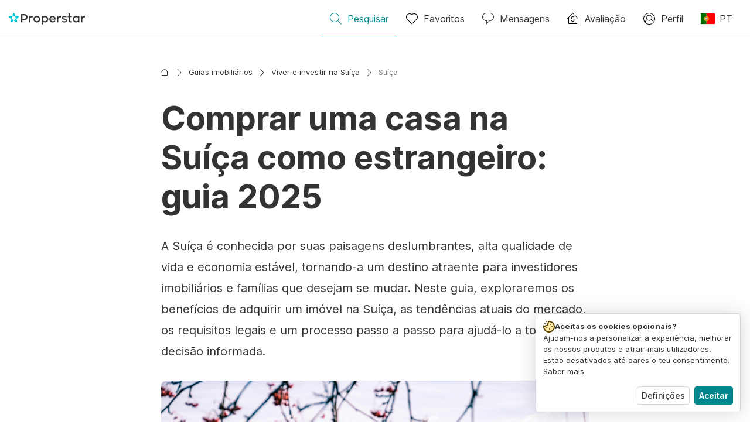

--- FILE ---
content_type: text/html; charset=utf-8
request_url: https://www.properstar.pt/real-estate-guides-and-advice/switzerland
body_size: 106837
content:
<!doctype html>
<html dir="ltr" lang="pt-PT"><head><meta charSet="utf-8"/><link data-chunk="properstar" rel="preload" as="style" href="/assets/properstar.fd0922e310e7d0d2f82f.css"/><link data-chunk="app" rel="preload" as="script" href="/assets/runtime.dade199a018ff316f7f5.js"/><link data-chunk="app" rel="preload" as="script" href="/assets/10459.d8e631094b6e8baebd32.js"/><link data-chunk="app" rel="preload" as="script" href="/assets/app.e33783a21de2fc10f6ef.js"/><link data-chunk="properstar" rel="preload" as="script" href="/assets/properstar.f5ab23c6aeec9b75e0e9.js"/><link data-chunk="components-modals-AutocompleteModal" rel="preload" as="script" href="/assets/2609.5f88db6b24c936db2438.chunk.js"/><link data-chunk="components-modals-AutocompleteModal" rel="preload" as="script" href="/assets/components-modals-AutocompleteModal.cb139021c03f0137ebac.chunk.js"/><link data-chunk="icons-search-thin-svg" rel="preload" as="script" href="/assets/icons-search-thin-svg.51d30ef548b12dbdeb82.chunk.js"/><link data-chunk="icons-favorite-thin-svg" rel="preload" as="script" href="/assets/icons-favorite-thin-svg.47886d549791b401322b.chunk.js"/><link data-chunk="icons-chat-thin-svg" rel="preload" as="script" href="/assets/icons-chat-thin-svg.c4583a41af135206b99a.chunk.js"/><link data-chunk="icons-estimate-thin-svg" rel="preload" as="script" href="/assets/icons-estimate-thin-svg.e0716296994728d23b74.chunk.js"/><link data-chunk="icons-estimate-thick-svg" rel="preload" as="script" href="/assets/icons-estimate-thick-svg.300b8dc63937cef286fd.chunk.js"/><link data-chunk="icons-profile-thin-svg" rel="preload" as="script" href="/assets/icons-profile-thin-svg.82245d888bfbfccb4c2b.chunk.js"/><link data-chunk="icons-currency-20px-thin-svg" rel="preload" as="script" href="/assets/icons-currency-20px-thin-svg.1455690bd5209cddd349.chunk.js"/><link data-chunk="components-contentful-ContentBreadcrumbs" rel="preload" as="script" href="/assets/10535.b9d528ab92590cb75ec0.chunk.js"/><link data-chunk="components-contentful-ContentBreadcrumbs" rel="preload" as="script" href="/assets/components-contentful-ContentBreadcrumbs.7a5e0c3a142ea9f130e2.chunk.js"/><link data-chunk="icons-arrow-right-thin-small-svg" rel="preload" as="script" href="/assets/icons-arrow-right-thin-small-svg.a9b4623940a185d1ef8b.chunk.js"/><link data-chunk="icons-house-thin-small-svg" rel="preload" as="script" href="/assets/icons-house-thin-small-svg.272b86837d92902acda0.chunk.js"/><link data-chunk="components-contentful-HTMLContent" rel="preload" as="script" href="/assets/components-contentful-HTMLContent.2eddff696ee7e5fde387.chunk.js"/><link data-chunk="components-contentful-RelatedArticles" rel="preload" as="script" href="/assets/components-contentful-RelatedArticles.1ede1d41c014eaaf6ff8.chunk.js"/><link data-chunk="containers-PlacesList" rel="preload" as="script" href="/assets/containers-PlacesList.a5031a800184f3d44085.chunk.js"/><link data-chunk="components-contentful-Faq" rel="preload" as="script" href="/assets/components-contentful-Faq.f53aba832ca6fc589663.chunk.js"/><link data-chunk="icons-plus-in-a-circle-thin-svg" rel="preload" as="script" href="/assets/icons-plus-in-a-circle-thin-svg.ae3ffc32728d208335ea.chunk.js"/><link data-chunk="icons-socialfacebook-svg" rel="preload" as="script" href="/assets/icons-socialfacebook-svg.45c0e9933550c3725da6.chunk.js"/><link data-chunk="icons-socialtwitter-svg" rel="preload" as="script" href="/assets/icons-socialtwitter-svg.0d0a0ffc050433fc8dda.chunk.js"/><link data-chunk="icons-socialinstagram-svg" rel="preload" as="script" href="/assets/icons-socialinstagram-svg.3eb5715768f2dc214b74.chunk.js"/><link data-chunk="icons-sociallinkedin-svg" rel="preload" as="script" href="/assets/icons-sociallinkedin-svg.02d37467ad58d3cddd0d.chunk.js"/><link data-chunk="icons-cookies-svg" rel="preload" as="script" href="/assets/icons-cookies-svg.022f44f6ba18c92f68dd.chunk.js"/><script>
      (function(w,d,s,l,i){w[l]=w[l]||[];gtag('consent','default',{"ad_storage":"denied","ad_user_data":"denied","ad_personalization":"denied","analytics_storage":"denied","personalization":"denied","security_storage":"denied"});
        w[l].push({'gtm.start': new Date().getTime(),event:'gtm.js', "culture":"pt-PT","countryISO":"pt","isTestEnvironment":false,"profile":{"id":635458193,"code":428391,"createdByAccountId":2,"creationDate":"2021-01-12T12:02:46.7","updateDate":"2025-03-26T06:08:44.917","lastVisitDate":"2026-01-16T09:10:31.8","regionalSettings":{"language":"en","currencyId":"EUR","isMetric":true},"profileType":"Bot","botType":"Generic Bot","authenticationState":"GuestUnknown","contactTypes":["Buyer"],"hubSpotContactId":21251326}});
      var f=d.getElementsByTagName(s)[0],j=d.createElement(s),dl=l!='dataLayer'?'&l='+l:'';
      j.async=true;j.src=
      'https://www.googletagmanager.com/gtm.js?id='+i+dl;f.parentNode.insertBefore(j,f);
      function gtag() {w[l].push(arguments);}
      })(window,document,'script','dataLayer','GTM-NLXM2K');
    </script><title data-react-helmet="true">Comprar casa na Suíça sendo estrangeiro em 2025: Guia completo</title><link data-react-helmet="true" rel="alternate" href="https://www.properstar.pt/comprar-casa/suica" hrefLang="pt-PT"/><link data-react-helmet="true" rel="alternate" href="https://www.properstar.at/immobilienkauf/schweiz" hrefLang="de-AT"/><link data-react-helmet="true" rel="alternate" href="https://www.properstar.be/huis-kopen/zwitserland?c=nl-BE" hrefLang="nl-BE"/><link data-react-helmet="true" rel="alternate" href="https://www.properstar.be/guides-et-conseils-immobiliers/suisse?c=fr-BE" hrefLang="fr-BE"/><link data-react-helmet="true" rel="alternate" href="https://www.properstar.be/immobilienkauf/schweiz?c=de-BE" hrefLang="de-BE"/><link data-react-helmet="true" rel="alternate" href="https://www.properstar.ca/real-estate-guides-and-advice/switzerland?c=en-CA" hrefLang="en-CA"/><link data-react-helmet="true" rel="alternate" href="https://www.properstar.ca/guides-et-conseils-immobiliers/suisse?c=fr-CA" hrefLang="fr-CA"/><link data-react-helmet="true" rel="alternate" href="https://www.properstar.co.nz/real-estate-guides-and-advice/switzerland" hrefLang="en-NZ"/><link data-react-helmet="true" rel="alternate" href="https://www.properstar.co.uk/real-estate-guides-and-advice/switzerland" hrefLang="en-GB"/><link data-react-helmet="true" rel="alternate" href="https://www.properstar.co.za/real-estate-guides-and-advice/switzerland" hrefLang="en-ZA"/><link data-react-helmet="true" rel="alternate" href="https://www.properstar.com/real-estate-guides-and-advice/switzerland?c=en-US" hrefLang="en-US"/><link data-react-helmet="true" rel="alternate" href="https://www.properstar.com.au/real-estate-guides-and-advice/switzerland" hrefLang="en-AU"/><link data-react-helmet="true" rel="alternate" href="https://www.properstar.com.mx/comprar-casa/suiza" hrefLang="es-MX"/><link data-react-helmet="true" rel="alternate" href="https://www.properstar.de/immobilienkauf/schweiz" hrefLang="de-DE"/><link data-react-helmet="true" rel="alternate" href="https://www.properstar.dk/huskob/schweiz" hrefLang="da"/><link data-react-helmet="true" rel="alternate" href="https://www.properstar.es/comprar-casa/suiza" hrefLang="es-ES"/><link data-react-helmet="true" rel="alternate" href="https://www.properstar.fr/guides-et-conseils-immobiliers/suisse" hrefLang="fr-FR"/><link data-react-helmet="true" rel="alternate" href="https://www.properstar.hk/real-estate-guides-and-advice/switzerland" hrefLang="en-HK"/><link data-react-helmet="true" rel="alternate" href="https://www.properstar.in/real-estate-guides-and-advice/switzerland" hrefLang="en-IN"/><link data-react-helmet="true" rel="alternate" href="https://www.properstar.it/acquista-casa/svizzera" hrefLang="it"/><link data-react-helmet="true" rel="alternate" href="https://www.properstar.li/immobilienkauf/schweiz" hrefLang="de-LI"/><link data-react-helmet="true" rel="alternate" href="https://www.properstar.lu/guides-et-conseils-immobiliers/suisse?c=fr-LU" hrefLang="fr-LU"/><link data-react-helmet="true" rel="alternate" href="https://www.properstar.lu/immobilienkauf/schweiz?c=de-LU" hrefLang="de-LU"/><link data-react-helmet="true" rel="alternate" href="https://www.properstar.nl/huis-kopen/zwitserland" hrefLang="nl"/><link data-react-helmet="true" rel="alternate" href="https://www.properstar.se/kopa-hus/schweiz" hrefLang="sv"/><link data-react-helmet="true" rel="alternate" href="https://www.properstar.sg/real-estate-guides-and-advice/switzerland" hrefLang="en-SG"/><link data-react-helmet="true" rel="canonical" href="https://www.properstar.pt/real-estate-guides-and-advice/switzerland"/><meta data-react-helmet="true" name="description" content="Descubra nosso guia sobre como comprar uma casa na Suíça sendo estrangeiro. Fornecemos dicas valiosas e informações sobre o mercado imobiliário."/><meta data-react-helmet="true" name="keywords"/><meta data-react-helmet="true" property="article:published_time" content="2020-02-18T08:18:38.484Z"/><meta data-react-helmet="true" property="article:modified_time" content="2025-11-06T18:47:07.79Z"/><meta data-react-helmet="true" name="apple-itunes-app" content="app-id=1253028900, app-argument=listglobally.properstar://home"/><meta data-react-helmet="true" property="og:type" content="article"/><meta data-react-helmet="true" property="og:title" content="Comprar casa na Suíça sendo estrangeiro em 2025: Guia completo"/><meta data-react-helmet="true" property="og:description" content="Descubra nosso guia sobre como comprar uma casa na Suíça sendo estrangeiro. Fornecemos dicas valiosas e informações sobre o mercado imobiliário."/><meta data-react-helmet="true" property="og:site_name" content="Properstar PT"/><meta data-react-helmet="true" property="og:url" content="https://www.properstar.pt/real-estate-guides-and-advice/switzerland"/><meta data-react-helmet="true" property="og:updated_time" content="2025-11-06T18:47:07.79Z"/><meta data-react-helmet="true" property="og:locale" content="pt_PT"/><meta data-react-helmet="true" property="og:image" content="https://images.ctfassets.net/n6bd9fnkwjgt/3gD825HrXJBfUUNUxPEurs/13db6ff584ec658367799939c7f803b8/joao-branco-61w1n8jlAU4-unsplash.jpg?fit=fill&amp;w=800&amp;h=420"/><meta data-react-helmet="true" property="og:image:width" content="800"/><meta data-react-helmet="true" property="og:image:height" content="420"/><meta data-react-helmet="true" name="robots" content="index, follow"/><link rel="icon" type="image/png" href="/assets/properstar/favicon-16x16.png" sizes="16x16"/><link rel="icon" type="image/png" href="/assets/properstar/favicon-32x32.png" sizes="32x32"/><link rel="icon" type="image/png" href="/assets/properstar/favicon-96x96.png" sizes="96x96"/><link rel="icon" type="image/png" href="/assets/properstar/favicon-120x120.png" sizes="120x120"/><link rel="icon" type="image/png" sizes="192x192" href="/assets/properstar/android-icon-192x192.png"/><link rel="apple-touch-icon-precomposed" sizes="57x57" href="/assets/properstar/apple-touch-icon-57x57.png"/><link rel="apple-touch-icon-precomposed" sizes="60x60" href="/assets/properstar/apple-touch-icon-60x60.png"/><link rel="apple-touch-icon-precomposed" sizes="72x72" href="/assets/properstar/apple-touch-icon-72x72.png"/><link rel="apple-touch-icon-precomposed" sizes="76x76" href="/assets/properstar/apple-touch-icon-76x76.png"/><link rel="apple-touch-icon-precomposed" sizes="114x114" href="/assets/properstar/apple-touch-icon-114x114.png"/><link rel="apple-touch-icon-precomposed" sizes="120x120" href="/assets/properstar/apple-touch-icon-120x120.png"/><link rel="apple-touch-icon-precomposed" sizes="144x144" href="/assets/properstar/apple-touch-icon-144x144.png"/><link rel="apple-touch-icon-precomposed" sizes="152x152" href="/assets/properstar/apple-touch-icon-152x152.png"/><link rel="apple-touch-icon-precomposed" sizes="180x180" href="/assets/properstar/apple-touch-icon-180x180.png"/><link rel="mask-icon" href="/assets/properstar/safari-pinned-tab.svg" color="#00878E"/><meta name="msapplication-TileColor" content="#00878E"/><meta name="msapplication-TileImage" content="/assets/properstar/mstile-144x144.png"/><meta name="msapplication-square70x70logo" content="/assets/properstar/mstile-70x70.png"/><meta name="msapplication-square150x150logo" content="/assets/properstar/mstile-150x150.png"/><meta name="msapplication-wide310x150logo" content="/assets/properstar/mstile-310x150.png"/><meta name="msapplication-square310x310logo" content="/assets/properstar/mstile-310x310.png"/><link rel="manifest" href="/assets/properstar/manifest.webmanifest"/><meta name="theme-color" content="#00878E"/><link rel="shortcut icon" type="image/x-icon" href="/assets/properstar/favicon.ico"/><meta name="application-name" content="Properstar PT"/><meta name="format-detection" content="telephone=no"/><meta name="viewport" content="width=device-width, initial-scale=1.0, maximum-scale=1.0, user-scalable=no, viewport-fit=cover, interactive-widget=resizes-content"/><script data-react-helmet="true" type="application/ld+json">{"@context":"http://schema.org","@type":"Article","url":"https://www.properstar.pt/real-estate-guides-and-advice/switzerland","headline":"Comprar casa na Suíça sendo estrangeiro em 2025: Guia completo","image":["//images.ctfassets.net/n6bd9fnkwjgt/3gD825HrXJBfUUNUxPEurs/13db6ff584ec658367799939c7f803b8/joao-branco-61w1n8jlAU4-unsplash.jpg","//images.ctfassets.net/n6bd9fnkwjgt/1Yrh0RY6MPvOjpxsCZn74/a04648060ed9d2bb451739781b555e2e/switzeerland_country_home_image.jpg","//images.ctfassets.net/n6bd9fnkwjgt/1sTlujYgzKvS5L6oGzv7hc/f40967e76877dadd63b6f43b9e291e0d/mortgage_in_switzerland.jpg","//images.ctfassets.net/n6bd9fnkwjgt/zp9t88sfpHRc6uLewl5Od/74c54cd52321f1567ae16413797b5cc6/Promesse_de_vente__compromis_de_vente___-_quelles_diffe__rences.jpg","//images.ctfassets.net/n6bd9fnkwjgt/1Wdagm2OMNo6SzAPll1YAA/b01b551463f7450aa68ecb204280c583/montreux-switzerland.jpg"],"datePublished":"2020-02-18T08:18:38.484Z","author":{"@type":"Organization","name":"Properstar PT","url":"https://www.properstar.pt","logo":{"@type":"ImageObject","url":"https://www.properstar.pt/assets/properstar/logo.svg"}},"publisher":{"@type":"Organization","name":"Properstar PT","url":"https://www.properstar.pt","logo":{"@type":"ImageObject","url":"https://www.properstar.pt/assets/properstar/logo.svg"}},"hasPart":{"@type":"FAQPage","mainEntity":[{"@type":"Question","name":"Podem os estrangeiros comprar terras na Suíça?","acceptedAnswer":{"@type":"Answer","text":"<p>Estrangeiros enfrentam restrições ao comprar terras na Suíça. Em geral, eles estão limitados à compra de terras para:</p>\n<ul>\n<li>Construção de uma residência principal se possuírem um visto de residência suíço.</li>\n<li>Residências secundárias em áreas turísticas designadas, sujeitas a limitações de tamanho e cotas de permissão.</li>\n<li>Propósitos comerciais com menos restrições em comparação com terras residenciais.</li>\n</ul>\n"}},{"@type":"Question","name":"O que eu preciso saber sobre o seguro de propriedade na Suíça?","acceptedAnswer":{"@type":"Answer","text":"<p>O seguro de propriedade é altamente recomendado na Suíça e pode cobrir:</p>\n<ul>\n<li><strong>Seguro de construção:</strong> Frequentemente obrigatório, cobre danos estruturais ao imóvel.</li>\n<li><strong>Seguro de conteúdo:</strong> Protege os bens pessoais dentro da propriedade.</li>\n<li><strong>Seguro de responsabilidade civil:</strong> Cobre danos causados a terceiros ou à propriedade de terceiros.</li>\n</ul>\n"}},{"@type":"Question","name":"Como lidar com a manutenção e gestão da propriedade se eu morar no exterior?","acceptedAnswer":{"@type":"Answer","text":"<p>Se você morar no exterior, considere contratar uma empresa de gestão de propriedades para cuidar da manutenção, das relações com os inquilinos e da coleta de aluguel.</p>\n"}},{"@type":"Question","name":"Existem regulamentações ambientais a serem observadas ao comprar uma propriedade na Suíça?","acceptedAnswer":{"@type":"Answer","text":"<p>Sim, a Suíça possui regulamentações ambientais rigorosas que podem impactar a compra de propriedades, tais como:</p>\n<ul>\n<li>Requisitos de eficiência energética para novos edifícios e reformas.</li>\n<li>Restrições ao uso do solo em áreas protegidas e próximas a corpos d'água.</li>\n<li>Regulamentações sobre gestão de resíduos e reciclagem para desenvolvimentos imobiliários.</li>\n</ul>\n"}}]}}</script><script data-react-helmet="true" type="application/ld+json">{"@context":"http://schema.org","@type":"BreadcrumbList","itemListElement":[{"@type":"ListItem","position":1,"name":"Início","item":"https://www.properstar.pt/"},{"@type":"ListItem","position":2,"name":"Guias imobiliários","item":"https://www.properstar.pt/guias-e-dicas-imobiliarias"},{"@type":"ListItem","position":3,"name":"Viver e investir na Suíça","item":"https://www.properstar.pt/comprar-casa/suica-hub"},{"@type":"ListItem","position":4,"name":"Suíça","item":"https://www.properstar.pt/comprar-casa/suica"}]}</script><link data-chunk="properstar" rel="stylesheet" href="/assets/properstar.fd0922e310e7d0d2f82f.css"/></head><body><noscript><iframe style="display:none;visibility:hidden" src="//www.googletagmanager.com/ns.html?id=GTM-NLXM2K" height="0" width="0"></iframe></noscript><main id="app"><div class="page-template page-layout-article"><div class="header"><div class="header-inner"><div class="header-inner-logo"><a class="link header-inner-logo-link" data-gtm-nav-click="Logo" href="/"></a></div><nav class="main-navigation"><li class="list-item main-navigation-item primary-item"><a aria-current="page" class="link main-navigation-item-link active" data-gtm-nav-click="Search" href="/"><i class="icon" aria-hidden="true"><span class="icon-wrapper" data-icon-name="search-thin"><svg width="20" height="20"><defs><path id="search-thin_svg__a" d="M8 15c-3.86 0-7-3.141-7-7 0-3.86 3.14-7 7-7s7 3.14 7 7c0 3.859-3.14 7-7 7m11.854 4.146l-5.863-5.862A7.958 7.958 0 0016 8c0-4.411-3.59-8-8-8-4.411 0-8 3.589-8 8 0 4.41 3.589 8 8 8a7.958 7.958 0 005.284-2.01l5.862 5.864a.502.502 0 00.708 0 .502.502 0 000-.708"></path></defs><use xlink:href="#search-thin_svg__a" fill-rule="evenodd"></use></svg></span></i><span class="nav-item-text">Pesquisar</span></a></li><li class="list-item main-navigation-item primary-item"><a class="link main-navigation-item-link" data-gtm-nav-click="Favorites" href="/favorites"><i class="icon" aria-hidden="true"><span class="icon-wrapper" data-icon-name="favorite-thin"><svg width="20" height="20" viewBox="0 0 20 20"><g fill-rule="evenodd"><path d="M6.065 2a5.052 5.052 0 00-3.582 1.48A5.04 5.04 0 001 7.062c0 1.353.527 2.625 1.483 3.582L10 18.16l7.517-7.516A5.036 5.036 0 0019 7.062a5.036 5.036 0 00-1.483-3.582 5.072 5.072 0 00-7.163 0 .499.499 0 01-.707 0A5.052 5.052 0 006.065 2M10 19.367a.5.5 0 01-.353-.146l-7.871-7.87A6.027 6.027 0 010 7.062c0-1.62.631-3.143 1.776-4.289C4.026.523 7.621.416 10 2.446c2.38-2.03 5.974-1.924 8.224.327A6.027 6.027 0 0120 7.063a6.027 6.027 0 01-1.776 4.288l-7.87 7.87a.504.504 0 01-.354.146" fill-rule="nonzero"></path></g></svg></span></i><span class="nav-item-text">Favoritos</span></a></li><li class="list-item main-navigation-item primary-item"><a href="/messages/" class="link main-navigation-item-link" data-gtm-nav-click="Chat"><i class="icon" aria-hidden="true"><span class="icon-wrapper" data-icon-name="chat-thin"><svg viewBox="0 0 20 20"><path d="M7 1C3.691 1 1 3.691 1 7s2.691 6 6 6h.5a.5.5 0 01.5.5v3.793l4.146-4.147A.504.504 0 0112.5 13h.5c3.309 0 6-2.691 6-6s-2.691-6-6-6H7zm.5 18a.5.5 0 01-.5-.5V14c-3.86 0-7-3.141-7-7s3.14-7 7-7h6c3.86 0 7 3.141 7 7s-3.14 7-7 7h-.293l-4.853 4.854A.504.504 0 017.5 19z" fill="#333" fill-rule="evenodd"></path></svg></span></i><span class="nav-item-text">Mensagens</span></a></li><li class="list-item main-navigation-item primary-item nav-item-condition-icon estimate-item"><a class="link main-navigation-item-link" data-gtm-nav-click="Estimate" href="/my-properties"><i class="icon icon-inactive" aria-hidden="true"><span class="icon-wrapper" data-icon-name="estimate-thin"><svg width="19" height="19"><path d="M9.784.089l.07.057 9 9a.5.5 0 01-.638.765l-.07-.057L17 8.707V18.5a.5.5 0 01-.41.492L16.5 19h-14a.5.5 0 01-.492-.41L2 18.5V8.706L.854 9.854a.5.5 0 01-.638.058l-.07-.058a.5.5 0 01-.057-.638l.057-.07 9-9A.5.5 0 019.784.09zM9.5 1.207L3 7.706V18h13V7.707l-6.5-6.5zM9.5 5a.5.5 0 01.492.41L10 5.5v.535c1.405.196 2.5 1.203 2.5 2.465a.5.5 0 11-1 0c0-.8-.874-1.5-2-1.5s-2 .7-2 1.5c0 .76.789 1.43 1.833 1.495L9.5 10c1.635 0 3 1.092 3 2.5 0 1.262-1.095 2.27-2.5 2.465v.535a.5.5 0 01-.992.09L9 15.5v-.534c-1.404-.196-2.5-1.204-2.5-2.466a.5.5 0 111 0c0 .8.874 1.5 2 1.5s2-.7 2-1.5c0-.76-.789-1.43-1.833-1.495L9.5 11c-1.635 0-3-1.092-3-2.5 0-1.262 1.096-2.27 2.5-2.466V5.5a.5.5 0 01.5-.5z" fill-rule="evenodd"></path></svg></span></i><i class="icon icon-active" aria-hidden="true"><span class="icon-wrapper" data-icon-name="estimate-thick"><svg width="20" height="20"><path fill-rule="evenodd" d="M16 18H4V8.41l6-6 6 6V18zm3.7-8.7l-9-9a1 1 0 00-1.4 0l-9 9a1 1 0 101.4 1.4l.3-.29V19a1 1 0 001 1h14a1 1 0 001-1v-8.59l.3.3a1 1 0 001.4 0 1 1 0 000-1.42zM10 5a1 1 0 011 .88v.24a3.26 3.26 0 012.37 2.07 1 1 0 01-1.86.73l-.04-.11c-.12-.38-.59-.71-1.18-.8h-.15L10 8h-.15c-.79.06-1.34.53-1.34 1 0 .44.5.89 1.2.98l.16.02H10c1.89 0 3.5 1.29 3.5 3 0 1.4-1.07 2.51-2.5 2.88V16a1 1 0 01-2 .12v-.24a3.26 3.26 0 01-2.37-2.07 1 1 0 011.86-.72l.04.1c.14.44.73.81 1.47.81.87 0 1.5-.5 1.5-1 0-.47-.55-.94-1.36-1h-.37c-1.8-.1-3.27-1.36-3.27-3 0-1.4 1.07-2.5 2.5-2.87V6a1 1 0 011-1z"></path></svg></span></i><span class="nav-item-text">Avaliação</span></a></li><li class="list-item main-navigation-item profile-settings settings-holder"><div class="profile-settings-dropdown dropdown dropup"><button data-gtm-nav-click="Profile" aria-haspopup="true" class="btn btn-dropdown-toggle main-navigation-item-link" aria-expanded="false"><i class="icon" aria-hidden="true"><span class="icon-wrapper" data-icon-name="profile-thin"><svg width="20" height="20" viewBox="0 0 20 20"><g fill-rule="evenodd"><path d="M10 0C4.48 0 0 4.48 0 10s4.48 10 10 10 10-4.48 10-10S15.52 0 10 0zM6.706 12.261a7.54 7.54 0 00-3.524 3.612A8.981 8.981 0 0010 19a8.981 8.981 0 006.818-3.127 7.54 7.54 0 00-3.524-3.612A4.98 4.98 0 0110 13.5a4.98 4.98 0 01-3.294-1.239zm10.787 2.724A8.954 8.954 0 0019 10c0-4.967-4.033-9-9-9s-9 4.033-9 9c0 1.843.555 3.558 1.507 4.985A8.547 8.547 0 016 11.5a5.003 5.003 0 014-8 5.003 5.003 0 014 8 8.548 8.548 0 013.492 3.486zM10 12.5c-2.208 0-4-1.792-4-4 0-2.207 1.792-4 4-4s4 1.793 4 4c0 2.208-1.792 4-4 4z"></path></g></svg></span></i><span class="nav-item-text">Perfil</span></button><div tabindex="-1" role="menu" aria-hidden="true" class="dropdown-menu dropdown-menu-end" data-bs-popper="static"></div></div></li><li class="list-item regional-settings users-allowed"><div class="regional-setting-dropdown dropdown"><button data-gtm-nav-click="Regional Settings" aria-haspopup="true" class="btn btn-dropdown-toggle main-navigation-item-link" aria-expanded="false"><div class="culture-item"><div class="flag"><picture><source srcSet="/assets/flags/1x/pt.png 1x, /assets/flags/2x/pt.png 2x"/><img src="/assets/flags/1x/pt.png" alt="PT"/></picture></div><div class="captions"><div class="primary-caption">PT</div></div></div></button><div tabindex="-1" role="menu" aria-hidden="true" class="dropdown-menu dropdown-menu-end" data-bs-popper="static"><div class="settings-holder-panel regional-panel"><span class="settings-holder-panel-title">Preferências de navegação</span><button type="button" data-gtm-nav-click="Regional Settings - Culture" class="settings-holder-item btn btn-tertiary"><div class="button-content"><div class="flag"><picture><source srcSet="/assets/flags/1x/pt.png 1x, /assets/flags/2x/pt.png 2x"/><img src="/assets/flags/1x/pt.png" alt="PT"/></picture></div>Português, Portugal</div></button><button type="button" data-gtm-nav-click="Regional Settings - Currency" class="settings-holder-item btn btn-tertiary with-icon"><div class="button-icon icon-left have-icon"><i class="icon" aria-hidden="true"><span class="icon-wrapper" data-icon-name="currency-20px-thin"><svg width="20" height="20"><path d="M9.5 0C14.165 0 18 1.678 18 4l.001 1.382C19.247 6.068 20 6.971 20 8v3c0 1.281-1.168 2.366-2.998 3.082L17 16c0 2.322-3.835 4-8.5 4S0 18.322 0 16v-3c0-1.281 1.168-2.366 2.998-3.082v-.3C1.753 8.932 1 8.029 1 7V4c0-2.322 3.835-4 8.5-4zm6.502 14.927C14.566 16.195 11.732 17 8.5 17s-6.064-.805-7.501-2.072L1 16c0 1.544 3.328 3 7.5 3s7.5-1.456 7.5-3l.002-1.073zM3 11l-.152.069C1.695 11.607 1 12.294 1 13c0 1.544 3.328 3 7.5 3 2.469 0 4.642-.51 6.005-1.246-.936.16-1.949.246-3.005.246C6.835 15 3 13.322 3 11zm16.002-1.073C17.566 11.195 14.732 12 11.5 12c-2.981 0-5.624-.685-7.143-1.786l-.358-.131L4 11c0 1.544 3.328 3 7.5 3s7.5-1.456 7.5-3l.002-1.073zm-1-3.378L18 7c0 2.149-3.285 3.747-7.473 3.973L11.5 11c4.172 0 7.5-1.456 7.5-3 0-.51-.363-1.01-.999-1.451zm-1-.622C15.566 7.195 12.732 8 9.5 8s-6.064-.805-7.501-2.072L2 7c0 1.544 3.328 3 7.5 3S17 8.544 17 7l.002-1.073zM9.5 1C5.328 1 2 2.456 2 4s3.328 3 7.5 3S17 5.544 17 4c0-1.508-3.175-2.932-7.21-2.998L9.5 1z" fill="#333" fill-rule="evenodd"></path></svg></span></i></div><div class="button-content">EUR</div></button></div></div></div></li></nav></div></div><div class="page-template-wrapper"><div class="page-template-wrapper-content"><section class="content-breadcrumbs"><div class="container"><div class="row"><div class="col"><div class="breadcrumb-container"><nav class="" aria-label="breadcrumb"><ol class="breadcrumb"><li class="breadcrumb-item"><i class="icon separator small" aria-hidden="true"><span class="icon-wrapper" data-icon-name="arrow-right-thin-small"><svg width="12" height="12" viewBox="0 0 12 12"><g fill-rule="evenodd"><path d="M3.854 11.854l5.5-5.5a.502.502 0 000-.708l-5.5-5.5a.502.502 0 00-.708.708L8.293 6l-5.147 5.146a.502.502 0 00.708.708z"></path></g></svg></span></i><a class="link breadcrumb-text" dir="auto" data-gtm-click="breadcrumb-link" href="/"><i class="icon" aria-hidden="true"><span class="icon-wrapper" data-icon-name="house-thin-small"><svg width="12" height="12" viewBox="0 0 12 12"><g fill-rule="evenodd"><path d="M2 11h8V5.207l-4-4-4 4V11zm8.5 1h-9a.5.5 0 01-.5-.5V6.207l-.146.147a.502.502 0 01-.708-.708l5.5-5.5a.502.502 0 01.708 0l5.5 5.5a.502.502 0 010 .708.502.502 0 01-.708 0L11 6.207V11.5a.5.5 0 01-.5.5z"></path></g></svg></span></i></a></li><li class="breadcrumb-item"><i class="icon separator small" aria-hidden="true"><span class="icon-wrapper" data-icon-name="arrow-right-thin-small"><svg width="12" height="12" viewBox="0 0 12 12"><g fill-rule="evenodd"><path d="M3.854 11.854l5.5-5.5a.502.502 0 000-.708l-5.5-5.5a.502.502 0 00-.708.708L8.293 6l-5.147 5.146a.502.502 0 00.708.708z"></path></g></svg></span></i><a class="link breadcrumb-text" dir="auto" data-gtm-click="breadcrumb-link" href="/guias-e-dicas-imobiliarias">Guias imobiliários</a></li><li class="breadcrumb-item"><i class="icon separator small" aria-hidden="true"><span class="icon-wrapper" data-icon-name="arrow-right-thin-small"><svg width="12" height="12" viewBox="0 0 12 12"><g fill-rule="evenodd"><path d="M3.854 11.854l5.5-5.5a.502.502 0 000-.708l-5.5-5.5a.502.502 0 00-.708.708L8.293 6l-5.147 5.146a.502.502 0 00.708.708z"></path></g></svg></span></i><a class="link breadcrumb-text" dir="auto" data-gtm-click="breadcrumb-link" href="/comprar-casa/suica-hub">Viver e investir na Suíça</a></li><li class="active breadcrumb-item" aria-current="page"><i class="icon separator small" aria-hidden="true"><span class="icon-wrapper" data-icon-name="arrow-right-thin-small"><svg width="12" height="12" viewBox="0 0 12 12"><g fill-rule="evenodd"><path d="M3.854 11.854l5.5-5.5a.502.502 0 000-.708l-5.5-5.5a.502.502 0 00-.708.708L8.293 6l-5.147 5.146a.502.502 0 00.708.708z"></path></g></svg></span></i><span class="breadcrumb-text" dir="auto">Suíça</span></li></ol></nav></div></div></div></div></section><section class="header-content"><div class="container"><h1 class="heading" dir="auto">Comprar uma casa na Suíça como estrangeiro: guia 2025</h1><div class="description-long"><div class="user-content" dir="auto"><p class="lead">A Suíça é conhecida por suas paisagens deslumbrantes, alta qualidade de vida e economia estável, tornando-a um destino atraente para investidores imobiliários e famílias que desejam se mudar. Neste guia, exploraremos os benefícios de adquirir um imóvel na Suíça, as tendências atuais do mercado, os requisitos legais e um processo passo a passo para ajudá-lo a tomar uma decisão informada.</p></div></div><div class="main-media"><img src="//images.ctfassets.net/n6bd9fnkwjgt/3gD825HrXJBfUUNUxPEurs/13db6ff584ec658367799939c7f803b8/joao-branco-61w1n8jlAU4-unsplash.jpg" loading="lazy"/></div><div class="table-of-contents"><h2 class="heading" dir="auto"><span>Lista de conteúdo</span></h2><ul class="list"><li class="list-item"><a href="#6TobMPjY5d1usGNN3fOiUR" class="link">Bem-vindos à Suíça</a></li><li class="list-item"><a href="#24pjGBxYCj2oRnqe8IZg8c" class="link">Tendências de mercado (atualizadas para 2025)</a></li><li class="list-item"><a href="#62SdTTXwTTe2qGZYaOXCiV" class="link">Regiões e áreas populares</a></li><li class="list-item"><a href="#2nQahz6QKe3BGH23mElMSh" class="link">Estrangeiros podem comprar propriedades facilmente na Suíça?</a></li><li class="list-item"><a href="#40q7gvOFeCgUABbJOlGuep" class="link">O processo de compra: todas as etapas</a></li><li class="list-item"><a href="#7K0xGPFCdxsLxdPIecvjnZ" class="link">Solicitar um empréstimo hipotecário</a></li><li class="list-item"><a href="#1Xidncg1Uzo6JSXPPOrw4l" class="link">Potenciais dificuldades na compra de propriedade na Suíça</a></li></ul></div></div></section><section class="html-content"><div class="container"><div class="row"><div class="title-left col-12 offset-0 col-sm-12 offset-sm-0"><div class="title-block"><span id="6TobMPjY5d1usGNN3fOiUR" class="title-anchor"></span><h2 class="heading section-title" dir="auto">Bem-vindos à Suíça</h2></div><div class="user-content" dir="auto"><p>A Suíça, embora não seja membro da União Europeia, faz parte da <strong>Associação Europeia de Livre Comércio</strong> e mantém fortes laços econômicos e políticos com a UE através de vários acordos bilaterais.</p>
<p>É conhecida por suas paisagens encantadoras, incluindo os Alpes Suíços, os lagos pitorescos e suas cidades históricas bem preservadas.</p>
<p>O país é dividido em <strong>26 cantões</strong>, que funcionam como principais divisões administrativas e possuem um alto grau de autonomia.</p>
<p>Com uma população de mais de <strong>8,7 milhões de pessoas</strong> em 2025, a posição estratégica e a riqueza da Suíça fazem dela um destino atraente para muitos expatriados e investidores.
<br/></p>
<iframe style="width:100%;height:600px" scrolling="no" class="flourish-embed-iframe" title="Conteúdo interativo ou visual" src="https://flo.uri.sh/visualisation/18967330/embed"></iframe>
<p><em>Distribuição da população nos cantões suíços</em></p>
<h3>Por que comprar uma casa na Suíça?</h3>
<p>O charme da Suíça não se resume apenas à sua beleza natural e alta qualidade de vida, mas também ao seu significativo <strong>potencial de investimento</strong>.</p>
<p>O país conta com mais de <strong>1.500 lagos</strong>, e tem um clima geralmente ameno durante a maior parte do ano, com exceção das áreas de alta montanha onde as temperaturas médias no inverno são bem abaixo do ponto de congelamento.</p>
<p>A Suíça é renomada por sua estabilidade e prosperidade, classificando-se constantemente entre os países mais ricos do mundo. Sua economia robusta é sustentada por setores como finanças, farmacêutico e tecnologia.</p>
<p>Em 2023, a Suíça também recebeu um número considerável de <strong>turistas internacionais</strong>, que contribuíram de forma significativa para o setor de turismo e para a economia local.</p>
<p>Somente os turistas americanos representaram cerca de <strong>3 milhões</strong> de pernoites, refletindo um crescimento significativo em relação aos níveis pré-pandemia. No total, o número de pernoites dos turistas na Suíça foi de <strong>20,8 milhões</strong> (fonte: <a href="https://www.swissinfo.ch/eng/business/number-of-us-tourists-visiting-switzerland-approaches-all-time-high/49094878" target="_blank" title="Os números do turismo suíço para 2023 mostram recordes" class="link">SwissInfo</a>).
<br/></p>
<div class="main-media"><img src="//images.ctfassets.net/n6bd9fnkwjgt/4jCTtsjrQtUdnrhxW9EEN7/188fd91764a3689afcfade080c706e91/camille-brodard-1pSBUFx6Pa4-unsplash.jpg" loading="lazy"/></div></div></div></div></div></section><section class="html-content"><div class="container"><div class="row"><div class="title-left col-12 offset-0 col-sm-12 offset-sm-0"><div class="title-block"><span id="24pjGBxYCj2oRnqe8IZg8c" class="title-anchor"></span><h2 class="heading section-title" dir="auto">Tendências de mercado (atualizadas para 2025)</h2></div><div class="user-content" dir="auto"><p>O mercado imobiliário suíço está mostrando várias tendências que se espera continuem até 2025:</p>
<ul>
<li><strong>Aumento dos preços dos imóveis residenciais:</strong> Apesar das taxas de juros mais altas, a demanda por propriedades residenciais continua forte. Os preços dos apartamentos aumentaram quase 3,5% em 2023, enquanto as casas unifamiliares subiram cerca de 2,5%. Espera-se que essa tendência de alta continue até 2025.</li>
<li><strong>Maior confiança dos investidores:</strong> O índice de sentimento imobiliário suíço se recuperou de níveis baixos anteriores, indicando um renovado otimismo entre os investidores. Essa recuperação é atribuída à estabilização das taxas de juros e à melhoria das condições econômicas, sugerindo uma perspectiva positiva para 2025.</li>
<li><strong>Densificação urbana e uniformidade arquitetônica:</strong> O desenvolvimento urbano levou à criação de bairros de uso misto em cidades como Zurique, Genebra e Lausanne. Essa tendência reflete o foco na densidade e na eficiência energética, muitas vezes às custas da diversidade arquitetônica.</li>
<li><strong>Desafios no setor imobiliário comercial:</strong> O mercado imobiliário comercial enfrenta dificuldades devido aos custos de financiamento mais altos e à menor demanda por espaços de escritório após a pandemia. As principais instituições financeiras identificaram esse declínio como um risco significativo em 2025.</li>
</ul>
<h3>Custo médio de aquisição de imóveis na Suíça</h3>
<div class="table-responsive"><table class="table"><thead><tr><th>Cidade</th><th>Custo em CHF por m²</th></tr></thead><tbody><tr><td>Zurique</td><td>CHF 15.810 - 16.161</td></tr><tr><td>Genebra</td><td>CHF 13.000 - 13.426</td></tr><tr><td>Basileia</td><td>CHF 8.750 - 9.500</td></tr><tr><td>Lausana</td><td>CHF 9.500 - 10.000</td></tr><tr><td>Lucerna</td><td>CHF 8.500 - 8.700</td></tr></tbody></table></div>
<p>Embora esses números ofereçam uma visão geral do mercado atual, os preços dos imóveis na Suíça podem variar significativamente com base na localização exata, tipo de imóvel e condições do mercado.</p>
<p>Você pode acompanhar facilmente as últimas tendências e a evolução dos preços em nossa página dedicada:
<br/></p></div><div class="calls-to-action"><ul class="list"><li class="list-item"><a class="link btn btn-primary btn-lg" target="_blank" href="/switzerland/house-price">Siga as tendências de preços</a></li></ul></div></div></div></div></section><section class="html-content"><div class="container"><div class="row"><div class="title-left col-12 offset-0 col-sm-12 offset-sm-0"><div class="main-media"><img src="//images.ctfassets.net/n6bd9fnkwjgt/1Yrh0RY6MPvOjpxsCZn74/a04648060ed9d2bb451739781b555e2e/switzeerland_country_home_image.jpg" loading="lazy"/></div><div class="title-block"><span id="62SdTTXwTTe2qGZYaOXCiV" class="title-anchor"></span><h2 class="heading section-title" dir="auto">Regiões e áreas populares</h2></div><div class="user-content" dir="auto"><p>A rica diversidade geográfica e o patrimônio cultural da Suíça permitem que você escolha entre uma ampla gama de regiões e áreas, cada uma oferecendo seu próprio apelo e estilo de vida único.</p>
<h3>Regiões populares para investimento e residência</h3>
<ul>
<li><strong>Zurique:</strong> Sendo a maior cidade da Suíça, Zurique é conhecida por sua alta qualidade de vida, cena cultural vibrante e economia robusta. Os tipos de imóveis variam de apartamentos modernos no centro da cidade a casas luxuosas nos subúrbios.</li>
<li><strong>Genebra:</strong> Localizada às margens do deslumbrante Lago de Genebra e próxima à fronteira francesa, Genebra é uma cidade global com várias organizações internacionais. Oferece apartamentos elegantes, vilas à beira do lago e casas em bairros prestigiados.</li>
<li><strong>Lucerna:</strong> Famosa por sua arquitetura medieval e bela localização à beira do lago, Lucerna atrai aqueles que buscam uma combinação de charme histórico e comodidades modernas. As opções de moradia incluem apartamentos históricos e casas contemporâneas.</li>
<li><strong>Interlaken:</strong> Situada entre o Lago Thun e o Lago Brienz, Interlaken é uma porta de entrada para os Alpes Suíços e um destino popular para entusiastas de esportes de aventura. Os imóveis variam de chalés charmosos a condomínios modernos com vista para as montanhas.</li>
<li><strong>Região do Lago de Genebra:</strong> Incluindo cidades como Lausanne e Montreux, esta área é renomada por sua paisagem deslumbrante, vinhedos e eventos culturais. Os imóveis variam de apartamentos à beira-mar a vilas de luxo.</li>
<li><strong>Cantão do Valais:</strong> Conhecido por suas estações de esqui como Zermatt e Verbier, o Cantão do Valais é ideal para entusiastas de esportes de inverno. Os imóveis disponíveis incluem chalés ski-in/ski-out, apartamentos de férias e casas de montanha de luxo.</li>
</ul></div></div></div></div></section><section class="related-articles related-articles-linear"><div class="container"><div class="related-articles-content"><div class="article"><div class="article-container"><img src="//images.ctfassets.net/n6bd9fnkwjgt/2EQaguHU7FHxUgOFgoJb9w/10695c8473a83b1a1e5b385093613f7f/switzerland_2020_market_observations.jpg?fit=fill&amp;w=360&amp;h=360&amp;q=85" loading="lazy" class="article-img"/><div class="article-text"><h3 class="heading" dir="auto">As melhores cidades para comprar imóveis na Suíça (com preços) </h3><p class="description">Descubra as melhores cidades e regiões para comprar imóveis, com os preços atuais.</p><a class="link stretched-link" href="/comprar-casa/suiza/melhores-cidades%20"><span class="article-link">Ler o guia</span></a></div></div></div><div class="article"><div class="article-container"><img src="//images.ctfassets.net/n6bd9fnkwjgt/51XQBtdAMPYHYU3n0fo7Au/e640aa8283852c9d59817568c23f513b/buy_cheap_property_switzerland.jpg?fit=fill&amp;w=360&amp;h=360&amp;q=85" loading="lazy" class="article-img"/><div class="article-text"><h3 class="heading" dir="auto">É mais vantajoso comprar ou alugar uma casa na Suíça? </h3><p class="description">Descubra se é mais vantajoso comprar ou alugar uma casa na Suíça.</p><a class="link stretched-link" href="/comprar-casa/suica/comprar-ou-alugar"><span class="article-link">Ler o guia</span></a></div></div></div></div></div></section><div class="places-list container-md"><div class="places-grid __5"><ul class="list"><li class="list-item place-item-1"><a class="link" href="/suica/valais/venda/apartamento-casas"><div class="search-badge"><picture class="picture-fit"><source media="(max-width: 767px)" type="image/jpeg" srcSet="https://res.listglobally.com/places/1193574/b43d64af842eed207d89ffd3055eb7f3?mode=crop&amp;width=512&amp;height=384&amp;format=jpeg, https://res.listglobally.com/places/1193574/b43d64af842eed207d89ffd3055eb7f3?mode=crop&amp;width=1024&amp;height=768&amp;format=jpeg 2x"/><source type="image/jpeg" srcSet="https://res.listglobally.com/places/1193574/b43d64af842eed207d89ffd3055eb7f3?mode=crop&amp;width=1024&amp;height=768&amp;format=jpeg, https://res.listglobally.com/places/1193574/b43d64af842eed207d89ffd3055eb7f3?mode=crop&amp;width=2048&amp;height=1536&amp;format=jpeg 2x"/><img src="https://res.listglobally.com/places/1193574/b43d64af842eed207d89ffd3055eb7f3?mode=crop&amp;width=1024&amp;height=768&amp;format=jpeg"/></picture><div class="search-badge-text">Valais</div></div></a></li><li class="list-item place-item-2"><a class="link" href="/suica/genebra/venda/apartamento-casas"><div class="search-badge"><picture class="picture-fit"><source media="(max-width: 767px)" type="image/jpeg" srcSet="https://res.listglobally.com/places/ChIJ6-LQkwZljEcRObwLezWVtqA/ebbb282673b64ca5c144a77faf22b864?mode=crop&amp;width=512&amp;height=384&amp;format=jpeg, https://res.listglobally.com/places/ChIJ6-LQkwZljEcRObwLezWVtqA/ebbb282673b64ca5c144a77faf22b864?mode=crop&amp;width=1024&amp;height=768&amp;format=jpeg 2x"/><source type="image/jpeg" srcSet="https://res.listglobally.com/places/ChIJ6-LQkwZljEcRObwLezWVtqA/ebbb282673b64ca5c144a77faf22b864?mode=crop&amp;width=1024&amp;height=768&amp;format=jpeg, https://res.listglobally.com/places/ChIJ6-LQkwZljEcRObwLezWVtqA/ebbb282673b64ca5c144a77faf22b864?mode=crop&amp;width=2048&amp;height=1536&amp;format=jpeg 2x"/><img src="https://res.listglobally.com/places/ChIJ6-LQkwZljEcRObwLezWVtqA/ebbb282673b64ca5c144a77faf22b864?mode=crop&amp;width=1024&amp;height=768&amp;format=jpeg"/></picture><div class="search-badge-text">Genebra</div></div></a></li><li class="list-item place-item-3"><a class="link" href="/suica/zermatt/venda/apartamento-casas"><div class="search-badge"><picture class="picture-fit"><source media="(max-width: 767px)" type="image/jpeg" srcSet="https://res.listglobally.com/places/ChIJzeUuKaI1j0cRcG8ZQIj_AAQ/5f57dea7d459110c9c1440d570c0f30f?mode=crop&amp;width=512&amp;height=384&amp;format=jpeg, https://res.listglobally.com/places/ChIJzeUuKaI1j0cRcG8ZQIj_AAQ/5f57dea7d459110c9c1440d570c0f30f?mode=crop&amp;width=1024&amp;height=768&amp;format=jpeg 2x"/><source type="image/jpeg" srcSet="https://res.listglobally.com/places/ChIJzeUuKaI1j0cRcG8ZQIj_AAQ/5f57dea7d459110c9c1440d570c0f30f?mode=crop&amp;width=1024&amp;height=768&amp;format=jpeg, https://res.listglobally.com/places/ChIJzeUuKaI1j0cRcG8ZQIj_AAQ/5f57dea7d459110c9c1440d570c0f30f?mode=crop&amp;width=2048&amp;height=1536&amp;format=jpeg 2x"/><img src="https://res.listglobally.com/places/ChIJzeUuKaI1j0cRcG8ZQIj_AAQ/5f57dea7d459110c9c1440d570c0f30f?mode=crop&amp;width=1024&amp;height=768&amp;format=jpeg" loading="lazy"/></picture><div class="search-badge-text">Zermatt</div></div></a></li><li class="list-item place-item-4"><a class="link" href="/suica/lucerna/venda/apartamento-casas"><div class="search-badge"><picture class="picture-fit"><source media="(max-width: 767px)" type="image/jpeg" srcSet="https://res.listglobally.com/places/ChIJeXNUeSr6j0cRr1KZQNEq8K4/ae1d0d9d7fc190ef91d0f87d2d7a2ab0?mode=crop&amp;width=512&amp;height=384&amp;format=jpeg, https://res.listglobally.com/places/ChIJeXNUeSr6j0cRr1KZQNEq8K4/ae1d0d9d7fc190ef91d0f87d2d7a2ab0?mode=crop&amp;width=1024&amp;height=768&amp;format=jpeg 2x"/><source type="image/jpeg" srcSet="https://res.listglobally.com/places/ChIJeXNUeSr6j0cRr1KZQNEq8K4/ae1d0d9d7fc190ef91d0f87d2d7a2ab0?mode=crop&amp;width=512&amp;height=384&amp;format=jpeg, https://res.listglobally.com/places/ChIJeXNUeSr6j0cRr1KZQNEq8K4/ae1d0d9d7fc190ef91d0f87d2d7a2ab0?mode=crop&amp;width=1024&amp;height=768&amp;format=jpeg 2x"/><img src="https://res.listglobally.com/places/ChIJeXNUeSr6j0cRr1KZQNEq8K4/ae1d0d9d7fc190ef91d0f87d2d7a2ab0?mode=crop&amp;width=512&amp;height=384&amp;format=jpeg" loading="lazy"/></picture><div class="search-badge-text">Lucerna</div></div></a></li><li class="list-item place-item-5"><a class="link" href="/suica/jura/venda/apartamento-casas"><div class="search-badge"><picture class="picture-fit"><source media="(max-width: 767px)" type="image/jpeg" srcSet="https://res.listglobally.com/places/2733962/0f59d87df2f795d8d1c4616176e9c88c?mode=crop&amp;width=512&amp;height=384&amp;format=jpeg, https://res.listglobally.com/places/2733962/0f59d87df2f795d8d1c4616176e9c88c?mode=crop&amp;width=1024&amp;height=768&amp;format=jpeg 2x"/><source type="image/jpeg" srcSet="https://res.listglobally.com/places/2733962/0f59d87df2f795d8d1c4616176e9c88c?mode=crop&amp;width=512&amp;height=384&amp;format=jpeg, https://res.listglobally.com/places/2733962/0f59d87df2f795d8d1c4616176e9c88c?mode=crop&amp;width=1024&amp;height=768&amp;format=jpeg 2x"/><img src="https://res.listglobally.com/places/2733962/0f59d87df2f795d8d1c4616176e9c88c?mode=crop&amp;width=512&amp;height=384&amp;format=jpeg" loading="lazy"/></picture><div class="search-badge-text">Jura</div></div></a></li></ul></div></div><section class="html-content"><div class="container"><div class="row"><div class="title-left col-12 offset-0 col-sm-12 offset-sm-0"><div class="title-block"><span id="2nQahz6QKe3BGH23mElMSh" class="title-anchor"></span><h2 class="heading section-title" dir="auto">Estrangeiros podem comprar propriedades facilmente na Suíça?</h2></div><div class="user-content" dir="auto"><p>O processo de compra de imóveis na Suíça por estrangeiros é mais complexo em comparação com outros países, devido a regulamentações e restrições específicas.</p>
<p>Estrangeiros geralmente precisam de um <strong>permissão</strong> para comprar imóveis na Suíça. Isso se aplica a estrangeiros não residentes e residentes de países fora da UE/EFTA. Residentes da UE/EFTA que vivem na Suíça não enfrentam essas restrições e podem comprar imóveis sem permissões especiais.</p>
<p>O tipo de propriedade também é relevante:</p>
<ul>
<li><strong>Residência principal</strong>: Estrangeiros com um visto de residência suíço válido (permissão B ou C) podem comprar imóveis para residência principal sem restrições.</li>
<li><strong>Residência secundária</strong>: Não residentes enfrentam limitações rigorosas na compra de residências secundárias. O número total de permissões emitidas anualmente é limitado.</li>
<li><strong>Imóveis para investimento</strong>: A compra de imóveis para fins de investimento é geralmente restrita para não residentes. No entanto, imóveis comerciais (como hotéis e empresas) podem ser permitidos.</li>
</ul>
<p>A <strong>Lei Lex Koller</strong> rege a aquisição de imóveis por não residentes. Esta lei limita a compra de imóveis residenciais por estrangeiros e é aplicada rigorosamente.</p>
<p>Certas regiões, particularmente <strong>áreas turísticas</strong> como Zurique, Genebra e estações de esqui, têm restrições e cotas adicionais sobre a propriedade de imóveis por estrangeiros.</p>
<p>Estrangeiros também estão geralmente restritos à compra de propriedades com no máximo <strong>1.000 metros quadrados</strong> de terreno.</p></div></div></div></div></section><section class="html-content"><div class="container"><div class="row"><div class="title-left col-12 offset-0 col-sm-12 offset-sm-0"><div class="title-block"><span id="40q7gvOFeCgUABbJOlGuep" class="title-anchor"></span><h2 class="heading section-title" dir="auto">O processo de compra: todas as etapas</h2></div><div class="user-content" dir="auto"><h3>1. Obtenha uma Permissão de Residência Suíça</h3>
<p>Uma permissão de residência suíça é essencial para qualquer transação financeira significativa na Suíça, incluindo a compra de imóveis, a configuração de serviços públicos e a declaração de impostos. Existem vários tipos de permissões, sendo a permissão B a mais comum para compradores de imóveis estrangeiros.</p>
<p>Você pode solicitar uma permissão de residência no escritório de migração cantonal onde pretende residir. A solicitação exige:</p>
<ul>
<li>um passaporte válido;</li>
<li>um formulário de solicitação preenchido;</li>
<li>uma justificativa para o pedido de permissão (como a compra de imóvel);</li>
<li>comprovação de meios financeiros;</li>
<li>cobertura de seguro de saúde.</li>
</ul>
<p>O processo pode levar de algumas semanas a alguns meses.</p>
<h3>2. Abra uma conta bancária suíça</h3>
<p>Uma conta bancária local é necessária para gerenciar os pagamentos relacionados à compra do imóvel, incluindo o depósito, o preço de compra, impostos e pagamentos contínuos de serviços públicos.</p>
<p>A maioria dos bancos exigirá:</p>
<ul>
<li>sua permissão de residência;</li>
<li>passaporte;</li>
<li>comprovante de emprego ou renda;</li>
<li>possivelmente um comprovante de endereço.</li>
</ul>
<h3>3. Comece a procurar imóveis</h3>
<p>Explore <strong><a title="propriedades à venda na Suíça" target="_blank" class="link" href="/switzerland/buy/apartment-house">anúncios online no Properstar</a></strong> para encontrar imóveis à venda na sua área de interesse. Você pode utilizar nossos filtros avançados e até desenhar sua área preferida no mapa.</p>
<p>Considere <strong>contratar um corretor de imóveis</strong> para obter melhores insights sobre o mercado e assistência na busca por propriedades que atendam aos seus critérios e orçamento.</p></div></div></div></div></section><section class="html-content"><div class="container"><div class="row"><div class="title-left col-12 offset-0 col-sm-12 offset-sm-0"><div class="main-media"><img src="//images.ctfassets.net/n6bd9fnkwjgt/1sTlujYgzKvS5L6oGzv7hc/f40967e76877dadd63b6f43b9e291e0d/mortgage_in_switzerland.jpg" loading="lazy"/></div><div class="user-content" dir="auto"><h3>4. Encontre o corretor de imóveis ideal</h3>
<p>Um <strong>corretor de imóveis</strong> adequado pode oferecer insights sobre o mercado local, ajudar a encontrar propriedades que atendam aos seus critérios e navegar pelo processo de negociação.</p>
<p>Veja como garantir que você escolha o melhor profissional para suas necessidades:</p>
<ul>
<li><strong>Conhecimento local:</strong> Procure corretores com um profundo entendimento da área de seu interesse. Eles devem conhecer as tendências e preços dos imóveis locais, bem como os aspectos únicos da comunidade.</li>
<li><strong>Habilidades linguísticas:</strong> Se você não for fluente em um dos idiomas oficiais da Suíça (alemão, francês, italiano ou romanche), encontrar um corretor que possa se comunicar efetivamente em seu idioma é essencial. Eles atuarão como seu intermediário com vendedores, advogados e outras partes envolvidas no processo.</li>
<li><strong>Experiência e credenciais:</strong> Verifique a experiência e as qualificações do corretor. Eles devem ter um histórico sólido de atendimento a compradores estrangeiros e estar registrados em uma associação imobiliária reconhecida na Suíça.</li>
</ul>
<p>Você pode utilizar a ferramenta de busca de corretores do Properstar para encontrar agentes imobiliários locais de boa reputação. Nossa plataforma oferece acesso a uma ampla rede de profissionais avaliados quanto à sua expertise e confiabilidade, facilitando a busca por alguém que atenda às suas necessidades específicas.
<br/></p></div><div class="calls-to-action"><ul class="list"><li class="list-item"><a class="link btn btn-primary btn-lg" target="_blank" href="/switzerland/real-estate-agents">Encontre um agente na Suíça</a></li></ul></div></div></div></div></section><section class="html-content"><div class="container"><div class="row"><div class="title-left col-12 offset-0 col-sm-12 offset-sm-0"><div class="user-content" dir="auto"><h3>5. Realize visitas aos imóveis</h3>
<p>Visite os imóveis potenciais para avaliar sua condição, localização e adequação.</p>
<h3>6. Verificações legais e diligência</h3>
<p>O <strong>Registro de Imóveis</strong> (<em>Grundbuchamt</em>) é crucial para verificar o status legal da propriedade, garantindo que esteja livre de dívidas, ônus ou embargos e que o vendedor tenha o direito legal de vender. Isso pode ser feito solicitando um extrato do Registro de Imóveis.</p>
<p>Certifique-se de que o imóvel esteja em conformidade com as leis locais de zoneamento e planejamento urbano. Isso é particularmente importante para novas construções ou propriedades rurais, onde podem haver restrições.</p>
<p>Embora não seja uma exigência legal, é altamente recomendável realizar uma <strong>avaliação do imóvel</strong> para verificar a condição física da propriedade. Isso pode revelar problemas potenciais com a estrutura do edifício, utilidades ou terreno.</p>
<h3>7. Faça uma oferta</h3>
<p>Com a ajuda do seu corretor de imóveis, faça uma oferta sobre o imóvel. Se for aceita, você seguirá para a etapa do contrato.</p>
<h3>8. Assine o contrato preliminar (Vorverkaufsvertrag)</h3>
<p>Este acordo preliminar entre comprador e vendedor (<em>Vorverkaufsvertrag</em>) garante a compra e normalmente envolve um <strong>depósito</strong> do comprador (geralmente 10% do preço de compra). Ele especifica os termos e condições da venda e compromete ambas as partes à transação.</p>
<p>Se o comprador desistir, ele perde o depósito. Se o vendedor desistir, ele deve devolver o valor do depósito em dobro.</p>
<h3>9. Finalize os arranjos de financiamento (se aplicável)</h3>
<p>Finalize os termos com seu banco se você estiver financiando a compra através de um empréstimo hipotecário.</p>
<h3>10. Assine a escritura de venda (Kaufvertrag)</h3>
<p>O passo final é assinar a <strong>escritura de venda</strong> (<em>Kaufvertrag</em>) perante um notário, transferindo a propriedade. O comprador deve pagar o preço de compra restante e todos os impostos e taxas associados neste momento.</p>
<p>Ambas as partes devem apresentar sua identificação, a permissão de residência, comprovante de pagamento do depósito e quaisquer detalhes sobre a hipoteca, se aplicável.</p>
<h3>11. Registre a propriedade</h3>
<p>Após a assinatura da escritura, o novo proprietário deve registrar a propriedade no <strong>Registro de Imóveis</strong> local. Este passo é essencial para a proteção legal.</p>
<h3>12. Pague impostos e taxas associados</h3>
<p>Os compradores são responsáveis pelo pagamento do <strong>imposto de transmissão de propriedade</strong> e quaisquer taxas adicionais de notário e registro. Dependendo do cantão, o custo total pode variar de 3% a 5% do preço de compra.</p>
<h4>Impostos para compras de imóveis</h4>
<div class="table-responsive"><table class="table"><thead><tr><th>Imposto</th><th>Percentual</th></tr></thead><tbody><tr><td>Imposto de Transmissão de Propriedade</td><td>Varia conforme o cantão, geralmente entre 1% e 3%</td></tr><tr><td>Taxas de Notário</td><td>Cerca de 0,2% a 0,5% do preço de compra</td></tr><tr><td>Taxas de Registro de Imóveis</td><td>Entre 0,3% e 0,5%</td></tr><tr><td>Honorários Jurídicos</td><td>Normalmente cerca de 1% do preço de compra</td></tr></tbody></table></div>
<p>Dada a complexidade do processo, é aconselhável contratar um advogado especializado em direito imobiliário suíço. Ele pode lidar com verificações legais, negociações e documentação, garantindo que seus direitos sejam protegidos durante a compra.</p>
<p>Algumas fontes úteis para informações oficiais incluem:</p>
<ul>
<li><strong>Secretaria Federal de Migração da Suíça:</strong> Para informações sobre permissões de residência e requisitos legais para estrangeiros.</li>
<li><strong>Registro de Imóveis (Grundbuchamt):</strong> Para verificar o status legal da propriedade.</li>
<li><strong>Administração Federal de Impostos (FTA):</strong> Para detalhes sobre impostos relacionados a transações imobiliárias.</li>
<li><strong>Associação de Notários da Suíça:</strong> Oferece informações sobre o processo notarial e requisitos legais.</li>
</ul>
<h3>13. Transfira os serviços públicos</h3>
<p>Transfira os serviços públicos para o seu nome e configure os serviços locais.</p></div></div></div></div></section><section class="related-articles related-articles-linear"><div class="container"><div class="related-articles-content"><div class="article"><div class="article-container"><img src="//images.ctfassets.net/n6bd9fnkwjgt/5rMLXN78Tj5Aal4UiM3YnX/bc390edff3f802bca2529e501aec912e/swisscity.jpg?fit=fill&amp;w=360&amp;h=360&amp;q=85" loading="lazy" class="article-img"/><div class="article-text"><h3 class="heading" dir="auto">A tributação na Suíça para residentes e não residentes </h3><p class="description">Descubra o sistema fiscal suíço para residentes e não residentes.</p><a class="link stretched-link" href="/comprar-casa/suica/sistema-fiscal"><span class="article-link">Ler o guia</span></a></div></div></div><div class="article"><div class="article-container"><img src="//images.ctfassets.net/n6bd9fnkwjgt/tZM1fKBq3tcaIQe5vJVjL/a9b6f38c0da54ab8df599feeeaff5d0f/claudio-schwarz-6S9JaMXwmbw-unsplash.jpg?fit=fill&amp;w=360&amp;h=360&amp;q=85" loading="lazy" class="article-img"/><div class="article-text"><h3 class="heading" dir="auto">Guia para residência e autorizações de trabalho na Suíça em 2025</h3><p class="description">Entenda o processo de obtenção de residência e autorização de trabalho ao mudar-se para a Suíça.</p><a class="link stretched-link" href="/comprar-casa/suica/residencia"><span class="article-link">Ler o guia</span></a></div></div></div></div></div></section><section class="html-content"><div class="container"><div class="row"><div class="title-left col-12 offset-0 col-sm-12 offset-sm-0"><div class="main-media"><img src="//images.ctfassets.net/n6bd9fnkwjgt/zp9t88sfpHRc6uLewl5Od/74c54cd52321f1567ae16413797b5cc6/Promesse_de_vente__compromis_de_vente___-_quelles_diffe__rences.jpg" loading="lazy"/></div><div class="title-block"><span id="7K0xGPFCdxsLxdPIecvjnZ" class="title-anchor"></span><h2 class="heading section-title" dir="auto">Solicitar um empréstimo hipotecário</h2></div><div class="user-content" dir="auto"><p>Na Suíça, existem vários tipos de hipotecas a considerar:</p>
<div class="table-responsive"><table class="table"><thead><tr><th><strong>Tipo de Hipoteca</strong></th><th><strong>Descrição</strong></th><th><strong>Vantagens</strong></th><th><strong>Desvantagens</strong></th></tr></thead><tbody><tr><td><strong>Hipoteca com taxa fixa</strong></td><td>Taxa de juros permanece a mesma durante todo o prazo do empréstimo</td><td>- Pagamentos mensais previsíveis<br/>- Proteção contra flutuações nas taxas de juros</td><td>- Taxas iniciais mais altas em comparação com a taxa variável<br/>- Menos flexibilidade se as taxas do mercado caírem</td></tr><tr><td><strong>Hipoteca com taxa variável</strong></td><td>Taxa de juros pode mudar com base nas condições do mercado</td><td>- Taxas iniciais potencialmente mais baixas<br/>- Flexibilidade para se beneficiar da queda das taxas de juros</td><td>- Pagamentos mensais imprevisíveis<br/>- Risco de custos mais altos se as taxas de juros subirem</td></tr><tr><td><strong>Hipoteca LIBOR</strong></td><td>Ligada à Taxa Interbancária de Londres (LIBOR), com ajustes periódicos</td><td>- Geralmente taxas iniciais mais baixas<br/>- Potencial economia se as taxas LIBOR permanecerem baixas</td><td>- Exposição a flutuações nas taxas de juros<br/>- Complexidade na compreensão dos ajustes de taxa</td></tr><tr><td><strong>Hipoteca SARON</strong></td><td>Ligada à Taxa Média Diária Suíça (SARON), uma alternativa ao LIBOR</td><td>- Referência transparente e robusta<br/>- Potencial para taxas mais baixas comparadas à taxa fixa</td><td>- Riscos semelhantes aos das hipotecas LIBOR<br/>- Pode ter ajustes de taxa mais frequentes</td></tr><tr><td><strong>Hipoteca combinada</strong></td><td>Mistura de componentes com taxa fixa e variável</td><td>- Equilíbrio entre risco e flexibilidade<br/>- Possibilidade de garantir parte da hipoteca com taxa fixa</td><td>- Mais complexa de gerenciar<br/>- Pode incorrer em taxas adicionais pelos componentes mistos</td></tr><tr><td><strong>Hipoteca apenas com juros</strong></td><td>Apenas pagamentos de juros são feitos durante o prazo do empréstimo, o principal é pago no final ou na venda da propriedade</td><td>- Pagamentos mensais mais baixos durante o prazo<br/>- Potenciais benefícios fiscais</td><td>- Principal deve ser reembolsado no final<br/>- Risco de não acumular patrimônio na propriedade</td></tr></tbody></table></div>
<h3>Considerações importantes</h3>
<ul>
<li><strong>Estabilidade financeira</strong>: Garanta uma renda estável e um histórico financeiro sólido para atender aos critérios de elegibilidade.</li>
<li><strong>Entrada</strong>: É necessário um pagamento inicial mínimo de 20%, com pelo menos 10% vindo de fundos pessoais.</li>
<li><strong>Prazo do empréstimo</strong>: Considere o comprimento do prazo da hipoteca e como ele se alinha com seus objetivos financeiros.</li>
<li><strong>Condições do mercado</strong>: Mantenha-se informado sobre as condições do mercado e as tendências das taxas de juros para tomar uma decisão informada.</li>
</ul>
<h3>Recursos úteis</h3>
<ul>
<li><a href="https://www.snb.ch/en" class="link">Banco Nacional Suíço (SNB)</a>: Para obter informações sobre taxas de juros de hipotecas e indicadores econômicos.</li>
<li><a href="https://www.finma.ch/en/" class="link">Autoridade Suíça de Supervisão do Mercado Financeiro (FINMA)</a>: Para regulamentos e diretrizes relacionadas a hipotecas e serviços financeiros.</li>
</ul></div></div></div></div></section><section class="related-articles related-articles-linear"><div class="container"><div class="related-articles-content"><div class="article"><div class="article-container"><img src="//images.ctfassets.net/n6bd9fnkwjgt/3c64zFxEtrhZRVN84zfNuW/af4c4bd48cc91e82a3768473e6cf25e3/switzerland-mountains-1.jpg?fit=fill&amp;w=360&amp;h=360&amp;q=85" loading="lazy" class="article-img"/><div class="article-text"><h3 class="heading" dir="auto">Como obter um financiamento imobiliário na Suíça </h3><p class="description">Descubra como garantir um financiamento imobiliário na Suíça.</p><a class="link stretched-link" href="/comprar-casa/suica/financiamento"><span class="article-link">Ler o guia</span></a></div></div></div><div class="article"><div class="article-container"><img src="//images.ctfassets.net/n6bd9fnkwjgt/1Jj4lSLBzkdbqEjer1PlHN/1486d8e2cfe8225c72b9d7d47cb20e81/joris-beugels-osQ9nVHej28-unsplash.jpg?fit=fill&amp;w=360&amp;h=360&amp;q=85" loading="lazy" class="article-img"/><div class="article-text"><h3 class="heading" dir="auto">Comprar uma casa na Suíça com um orçamento limitado: é possível? </h3><p class="description">Onde e como adquirir imóveis com um orçamento reduzido.</p><a class="link stretched-link" href="/comprar-casa/suica/orcamento-limitado"><span class="article-link">Ler o guia</span></a></div></div></div></div></div></section><section class="html-content"><div class="container"><div class="row"><div class="title-left col-12 offset-0 col-sm-12 offset-sm-0"><div class="main-media"><img src="//images.ctfassets.net/n6bd9fnkwjgt/1Wdagm2OMNo6SzAPll1YAA/b01b551463f7450aa68ecb204280c583/montreux-switzerland.jpg" loading="lazy"/></div><div class="title-block"><span id="1Xidncg1Uzo6JSXPPOrw4l" class="title-anchor"></span><h2 class="heading section-title" dir="auto">Potenciais dificuldades na compra de propriedade na Suíça</h2></div><div class="user-content" dir="auto"><p>Comprar uma propriedade na Suíça pode ser um investimento recompensador, mas há vários possíveis problemas a serem observados. Compreender esses desafios pode ajudar a tomar decisões informadas e evitar erros comuns.</p>
<h3>1. Restrições para compradores estrangeiros</h3>
<p>A Suíça possui restrições específicas para a compra de imóveis por não residentes. A lei &quot;Lex Koller&quot; limita a propriedade estrangeira de imóveis residenciais, especialmente em áreas turísticas. Não residentes podem precisar de permissões especiais, e o processo pode ser complicado.</p>
<h3>2. Preços elevados de imóveis</h3>
<p>A Suíça é conhecida pelo alto custo de vida, e os preços dos imóveis refletem isso. O mercado imobiliário em cidades populares como Zurique, Genebra e Basel pode ser particularmente caro. Fazer um orçamento preciso e garantir financiamento suficiente é crucial.</p>
<h3>3. Custos e impostos adicionais</h3>
<p>Além do preço de compra, os compradores devem considerar vários custos adicionais:</p>
<ul>
<li><strong>Imposto de transmissão de propriedade:</strong> Varia conforme o cantão, geralmente entre 1% e 3%.</li>
<li><strong>Taxas de notário e legais:</strong> Normalmente em torno de 0,5% a 1%.</li>
<li><strong>Taxas de registro de imóveis:</strong> Aproximadamente 0,3% a 0,5%.</li>
<li><strong>Impostos anuais sobre a propriedade:</strong> Estes podem variar significativamente dependendo da localização.</li>
</ul>
<h3>4. Restrições de hipoteca</h3>
<p>Obter uma hipoteca na Suíça pode ser desafiador, especialmente para não residentes. Os credores podem impor condições mais rígidas, exigir maiores entradas e oferecer termos menos favoráveis. Compreender o mercado de hipotecas e obter uma pré-aprovação pode mitigar alguns desses problemas.</p>
<h3>5. Barreiras linguísticas</h3>
<p>A Suíça possui quatro idiomas oficiais (alemão, francês, italiano e romanche). Dependendo da região, você pode enfrentar barreiras linguísticas ao lidar com autoridades locais, corretores de imóveis e documentos legais. Contratar um advogado ou corretor bilíngue pode ajudar a superar esse desafio.</p>
<h3>6. Condição e manutenção da propriedade</h3>
<p>Algumas propriedades, especialmente as mais antigas, podem exigir manutenção e renovação significativas. Realizar uma avaliação completa do imóvel é essencial para identificar problemas potenciais e estimar os custos de reparo.</p>
<h3>7. Regulações de zoneamento e planejamento</h3>
<p>As leis de zoneamento e planejamento na Suíça podem ser rigorosas. Garantir que a propriedade esteja em conformidade com as leis locais de zoneamento e entender quaisquer restrições sobre reformas ou novas construções é vital.</p>
<h3>8. Potencial de aluguel limitado</h3>
<p>Se você planeja comprar uma propriedade para gerar receita de aluguel, esteja ciente de que o mercado de aluguel na Suíça é altamente regulamentado. Controles de aluguel e proteções para inquilinos podem impactar a rentabilidade. Além disso, aluguéis de curto prazo (por exemplo, Airbnb) podem enfrentar restrições locais.</p>
<h3>9. Risco cambial</h3>
<p>Se você estiver financiando a compra em uma moeda diferente dos Francos Suíços (CHF), as flutuações das taxas de câmbio podem afetar seus pagamentos de hipoteca e o investimento geral. Considere estratégias de proteção para gerenciar o risco cambial.</p>
<h3>10. Processos burocráticos longos</h3>
<p>A burocracia suíça pode ser lenta, particularmente no que diz respeito a transações imobiliárias e obtenção de permissões necessárias. Paciência e planejamento adequado são essenciais para navegar efetivamente por esses processos.</p></div></div></div></div></section><section class="related-articles related-articles-linear"><div class="container"><div class="related-articles-content"><div class="article"><div class="article-container"><img src="//images.ctfassets.net/n6bd9fnkwjgt/221L6eD8YlfBYT39QCR3XO/638ead90cd2655220cbed29f77248484/serhat-beyazkaya-kth_VhrMVko-unsplash.jpg?fit=fill&amp;w=360&amp;h=360&amp;q=85" loading="lazy" class="article-img"/><div class="article-text"><h3 class="heading" dir="auto">O custo de vida na Suíça (atualizado para 2025) </h3><p class="description">Descubra tudo o que você precisa saber para gerenciar melhor seu orçamento em 2025.</p><a class="link stretched-link" href="/comprar-casa/suica/custo-de-vida"><span class="article-link">Ler o guia</span></a></div></div></div><div class="article"><div class="article-container"><img src="//images.ctfassets.net/n6bd9fnkwjgt/6s4NE1DEf6Sxt4yOqnbQmM/b20e18961a302fbd9945417b70e67b5a/gabriel-garcia-marengo-SpEQIUw7_TQ-unsplash.jpg?fit=fill&amp;w=360&amp;h=360&amp;q=85" loading="lazy" class="article-img"/><div class="article-text"><h3 class="heading" dir="auto">Tendências do mercado imobiliário de luxo na Suíça em 2025 </h3><p class="description">Por que o mercado imobiliário de luxo na Suíça está prosperando em 2025.</p><a class="link stretched-link" href="/comprar-casa/suica/luxo"><span class="article-link">Ler o guia</span></a></div></div></div></div></div></section><section class="faq-content"><div class="container"><h2 class="heading" dir="auto">Questões frequentes sobre a compra de imóveis em Suíça</h2><div class="summary-tag"><button class="summary-btn" type="button"><span class="summary-title">Podem os estrangeiros comprar terras na Suíça?</span><i class="icon" aria-hidden="true"><span class="icon-wrapper" data-icon-name="plus-in-a-circle-thin"><svg width="20" height="20"><path d="M10.5 0a9.5 9.5 0 110 19 9.5 9.5 0 110-19zm0 1a8.5 8.5 0 100 17 8.5 8.5 0 100-17zm0 3a.5.5 0 01.5.5V9h4.5a.5.5 0 110 1H11v4.5a.5.5 0 11-1 0V10H5.5a.5.5 0 110-1H10V4.5a.5.5 0 01.5-.5z" fill="#333" fill-rule="evenodd"></path></svg></span></i></button><div class="summary-details collapse"><div class="user-content" dir="auto"><p>Estrangeiros enfrentam restrições ao comprar terras na Suíça. Em geral, eles estão limitados à compra de terras para:</p>
<ul>
<li>Construção de uma residência principal se possuírem um visto de residência suíço.</li>
<li>Residências secundárias em áreas turísticas designadas, sujeitas a limitações de tamanho e cotas de permissão.</li>
<li>Propósitos comerciais com menos restrições em comparação com terras residenciais.</li>
</ul></div></div></div><div class="summary-tag"><button class="summary-btn" type="button"><span class="summary-title">O que eu preciso saber sobre o seguro de propriedade na Suíça?</span><i class="icon" aria-hidden="true"><span class="icon-wrapper" data-icon-name="plus-in-a-circle-thin"><svg width="20" height="20"><path d="M10.5 0a9.5 9.5 0 110 19 9.5 9.5 0 110-19zm0 1a8.5 8.5 0 100 17 8.5 8.5 0 100-17zm0 3a.5.5 0 01.5.5V9h4.5a.5.5 0 110 1H11v4.5a.5.5 0 11-1 0V10H5.5a.5.5 0 110-1H10V4.5a.5.5 0 01.5-.5z" fill="#333" fill-rule="evenodd"></path></svg></span></i></button><div class="summary-details collapse"><div class="user-content" dir="auto"><p>O seguro de propriedade é altamente recomendado na Suíça e pode cobrir:</p>
<ul>
<li><strong>Seguro de construção:</strong> Frequentemente obrigatório, cobre danos estruturais ao imóvel.</li>
<li><strong>Seguro de conteúdo:</strong> Protege os bens pessoais dentro da propriedade.</li>
<li><strong>Seguro de responsabilidade civil:</strong> Cobre danos causados a terceiros ou à propriedade de terceiros.</li>
</ul></div></div></div><div class="summary-tag"><button class="summary-btn" type="button"><span class="summary-title">Como lidar com a manutenção e gestão da propriedade se eu morar no exterior?</span><i class="icon" aria-hidden="true"><span class="icon-wrapper" data-icon-name="plus-in-a-circle-thin"><svg width="20" height="20"><path d="M10.5 0a9.5 9.5 0 110 19 9.5 9.5 0 110-19zm0 1a8.5 8.5 0 100 17 8.5 8.5 0 100-17zm0 3a.5.5 0 01.5.5V9h4.5a.5.5 0 110 1H11v4.5a.5.5 0 11-1 0V10H5.5a.5.5 0 110-1H10V4.5a.5.5 0 01.5-.5z" fill="#333" fill-rule="evenodd"></path></svg></span></i></button><div class="summary-details collapse"><div class="user-content" dir="auto"><p>Se você morar no exterior, considere contratar uma empresa de gestão de propriedades para cuidar da manutenção, das relações com os inquilinos e da coleta de aluguel.</p></div></div></div><div class="summary-tag"><button class="summary-btn" type="button"><span class="summary-title">Existem regulamentações ambientais a serem observadas ao comprar uma propriedade na Suíça?</span><i class="icon" aria-hidden="true"><span class="icon-wrapper" data-icon-name="plus-in-a-circle-thin"><svg width="20" height="20"><path d="M10.5 0a9.5 9.5 0 110 19 9.5 9.5 0 110-19zm0 1a8.5 8.5 0 100 17 8.5 8.5 0 100-17zm0 3a.5.5 0 01.5.5V9h4.5a.5.5 0 110 1H11v4.5a.5.5 0 11-1 0V10H5.5a.5.5 0 110-1H10V4.5a.5.5 0 01.5-.5z" fill="#333" fill-rule="evenodd"></path></svg></span></i></button><div class="summary-details collapse"><div class="user-content" dir="auto"><p>Sim, a Suíça possui regulamentações ambientais rigorosas que podem impactar a compra de propriedades, tais como:</p>
<ul>
<li>Requisitos de eficiência energética para novos edifícios e reformas.</li>
<li>Restrições ao uso do solo em áreas protegidas e próximas a corpos d&#x27;água.</li>
<li>Regulamentações sobre gestão de resíduos e reciclagem para desenvolvimentos imobiliários.</li>
</ul></div></div></div></div></section></div><div class="footer-wrapper"><div class="footer"><div class="container"><div class="menus"><div class="menu download-apps-menu mt-lg-5 w-100 order-lg-last"><ul class="list"><li class="list-item"><h3 class="heading" dir="auto"><span>Transferir aplicação</span></h3></li><li class="list-item w-auto me-2 d-inline-block"><a href="https://apps.apple.com/app/apple-store/id1253028900?pt=118713609&amp;ct=ps_footer_app_store&amp;mt=8" target="_blank" class="link"><img src="/assets/images/app-store.svg" loading="lazy"/></a></li><li class="list-item w-auto d-inline-block"><a href="https://play.google.com/store/apps/details?id=com.listglobally.properstar&amp;utm_source=properstar&amp;utm_medium=website&amp;utm_campaign=footer" target="_blank" class="link"><img src="/assets/images/google-play.svg" loading="lazy"/></a></li></ul></div><div class="menu"><ul class="list"><li class="list-item"><h3 class="heading" dir="auto"><span>Recursos</span></h3></li><li class="list-item"><a class="link" href="/guias-e-dicas-imobiliarias"><span>Guias imobiliários</span></a></li><li class="list-item"><a href="https://blog.properstar.com/pt" class="link"><span>Blog imobiliário</span></a></li><li class="list-item"><a class="link" href="/portugal/preco-casas"><span>Preço de imobiliário</span></a></li><li class="list-item"><a class="link" href="/vender/calcule-o-seu-imovel"><span>Calcule o valor do seu imóvel</span></a></li></ul></div><div class="menu"><ul class="list"><li class="list-item"><h3 class="heading" dir="auto"><span>Sobre nós</span></h3></li><li class="list-item"><a class="link" href="/sobre-nos"><span>O que é a Properstar?</span></a></li><li class="list-item"><a class="link" href="/quem-somos"><span>Quem somos</span></a></li><li class="list-item"><a href="https://properstar.bamboohr.com/careers" target="_blank" class="link"><span>Junta-te à nossa equipa</span></a></li><li class="list-item"><a class="link" href="/contate-nos"><span>Contate-nos</span></a></li></ul></div><div class="menu"><ul class="list"><li class="list-item"><h3 class="heading" dir="auto"><span>Para profissionais</span></h3></li><li class="list-item"><a href="https://agent.properstar.com/pt" class="link"><span>Blog dos agentes</span></a></li><li class="list-item"><a href="https://dashboard.properstar.com/pt-PT/home?utm_medium=referrer&amp;utm_source=properstar&amp;utm_campaign=properstar_footer_agent_dashboard" target="_blank" class="link"><span>Painel do agente</span></a></li><li class="list-item"><a href="https://dashboard.properstar.com/pt-PT/home?utm_medium=referrer&amp;utm_source=properstar&amp;utm_campaign=properstar_footer_advertise" target="_blank" class="link"><span>Anuncie na Properstar</span></a></li></ul></div><div class="menu"><ul class="list"><li class="list-item"><h3 class="heading" dir="auto"><span>Legal</span></h3></li><li class="list-item"><a class="link" href="/termos-e-condicoes"><span>Termos e Condições</span></a></li><li class="list-item"><a class="link" href="/politica-de-privacidade"><span>Política de Privacidade</span></a></li><li class="list-item"><a class="link" href="/politica-de-cookies"><span>Política de cookies</span></a></li></ul></div></div></div></div><div class="footer-additional"><div class="container"><div class="columns"><div class="column"><div class="social-media-icons"><ul class="list"><li class="list-item"><a href="https://Facebook.com/ProperstarRealEstate/" target="_blank" class="link"><i class="icon" aria-hidden="true"><span class="icon-wrapper" data-icon-name="socialfacebook"><svg width="20" height="20" viewBox="0 0 20 20"><g fill="none" fill-rule="evenodd"><path d="M15.292 6.476h-3.165V4.4c0-.778.518-.961.88-.961h2.233V.013L12.165 0C8.751 0 7.974 2.556 7.974 4.191v2.285H6v3.531h1.974V20h4.153v-9.993h2.803l.362-3.531z" fill="#FFF"></path></g></svg></span></i></a></li><li class="list-item"><a href="https://Twitter.com/ProperstarCom" target="_blank" class="link"><i class="icon" aria-hidden="true"><span class="icon-wrapper" data-icon-name="socialtwitter"><svg width="20" height="20" fill="none"><path d="M15.272 1.587h2.811l-6.142 7.02 7.226 9.552h-5.658l-4.43-5.794-5.07 5.794H1.194l6.57-7.509L.833 1.587h5.801l4.005 5.295 4.633-5.295zm-.987 14.889h1.558L5.788 3.18H4.116l10.17 13.295z" fill="currentColor"></path></svg></span></i></a></li><li class="list-item"><a href="https://Instagram.com/properstar_com" target="_blank" class="link"><i class="icon" aria-hidden="true"><span class="icon-wrapper" data-icon-name="socialinstagram"><svg width="20" height="20" viewBox="0 0 20 20"><g fill="none" fill-rule="evenodd"><path d="M10 0c2.716 0 3.056.012 4.123.06 1.064.049 1.791.218 2.427.465a4.902 4.902 0 011.772 1.153 4.902 4.902 0 011.153 1.772c.247.636.416 1.363.465 2.427.048 1.067.06 1.407.06 4.123s-.012 3.056-.06 4.123c-.049 1.064-.218 1.791-.465 2.427a4.902 4.902 0 01-1.153 1.772 4.902 4.902 0 01-1.772 1.153c-.636.247-1.363.416-2.427.465-1.067.048-1.407.06-4.123.06s-3.056-.012-4.123-.06c-1.064-.049-1.791-.218-2.427-.465a4.902 4.902 0 01-1.772-1.153A4.902 4.902 0 01.525 16.55c-.247-.636-.416-1.363-.465-2.427C.012 13.056 0 12.716 0 10s.012-3.056.06-4.123C.11 4.813.278 4.086.525 3.45a4.902 4.902 0 011.153-1.772A4.902 4.902 0 013.45.525C4.086.278 4.813.109 5.877.06 6.944.012 7.284 0 10 0zm0 1.802c-2.67 0-2.986.01-4.04.058-.976.045-1.505.207-1.858.344-.466.182-.8.399-1.15.748-.35.35-.566.684-.748 1.15-.137.353-.3.882-.344 1.857-.048 1.055-.058 1.37-.058 4.041 0 2.67.01 2.986.058 4.04.045.976.207 1.505.344 1.858.182.466.399.8.748 1.15.35.35.684.566 1.15.748.353.137.882.3 1.857.344 1.054.048 1.37.058 4.041.058 2.67 0 2.987-.01 4.04-.058.976-.045 1.505-.207 1.858-.344.466-.182.8-.399 1.15-.748.35-.35.566-.684.748-1.15.137-.353.3-.882.344-1.857.048-1.055.058-1.37.058-4.041 0-2.67-.01-2.986-.058-4.04-.045-.976-.207-1.505-.344-1.858a3.098 3.098 0 00-.748-1.15 3.098 3.098 0 00-1.15-.748c-.353-.137-.882-.3-1.857-.344-1.055-.048-1.37-.058-4.041-.058zm0 11.531a3.333 3.333 0 100-6.666 3.333 3.333 0 000 6.666zm0-8.468a5.135 5.135 0 110 10.27 5.135 5.135 0 010-10.27zm6.538-.203a1.2 1.2 0 11-2.4 0 1.2 1.2 0 012.4 0z" fill="#FFF" fill-rule="nonzero"></path></g></svg></span></i></a></li><li class="list-item"><a href="https://LinkedIn.com/company/properstar/" target="_blank" class="link"><i class="icon" aria-hidden="true"><span class="icon-wrapper" data-icon-name="sociallinkedin"><svg width="20" height="20" viewBox="0 0 20 20"><g fill="none" fill-rule="evenodd"><path d="M7.368 18.97h3.729v-5.937c0-1.566.296-3.083 2.238-3.083 1.911 0 1.939 1.791 1.939 3.183v5.837H19v-6.583c0-3.234-.697-5.719-4.472-5.719-1.815 0-3.032.995-3.531 1.938h-.05V6.967H7.368V18.97zM3.162 1a2.163 2.163 0 010 4.326 2.162 2.162 0 010-4.326zM1.296 18.97h3.732V6.967H1.296V18.97z" fill="#FFF"></path></g></svg></span></i></a></li></ul></div></div><div class="column"><div class="copyright"><span>Properstar © 2026</span></div></div></div></div></div></div></div></div><div id="bottom-sticky-container"><div id="bottom-sticky-container-fixed"></div><div id="bottom-sticky-container-static"></div></div><div class="toasts-container"></div><div class="consent"><div class="consent-header"><i class="icon" aria-hidden="true"><span class="icon-wrapper" data-icon-name="cookies"><svg fill="none" viewBox="0 0 20 20"><path d="M1.111 8.58a2.498 2.498 0 003.5-.741 2.5 2.5 0 003.226-3.226 2.498 2.498 0 00.742-3.501A9 9 0 111.111 8.58z" fill="#FFE9A6"></path><path fill-rule="evenodd" clip-rule="evenodd" d="M11 13a1 1 0 100 2 1 1 0 100-2m-5-2a1 1 0 100 2 1 1 0 100-2m9-2a1 1 0 100 2 1 1 0 100-2m-3-4a1 1 0 100 2 1 1 0 100-2M3 3a1 1 0 100 2 1 1 0 100-2m2-3a1 1 0 100 2 1 1 0 100-2M2 9.964V10c0 4.411 3.589 8 8 8s8-3.589 8-8-3.589-8-8-8h-.036A3.473 3.473 0 018.96 4.984c.026.172.04.344.04.516 0 2.102-1.914 3.782-4.016 3.46A3.487 3.487 0 012 9.964M10 20C4.486 20 0 15.514 0 10c0-.486.044-1.001.135-1.572a.997.997 0 011.539-.678c.681.449 1.654.239 2.091-.454a.998.998 0 011.204-.4C6.02 7.299 7 6.502 7 5.5c0-.175-.034-.349-.104-.534a.999.999 0 01.4-1.2C7.736 3.486 8 3.014 8 2.5c0-.293-.087-.579-.25-.826A.997.997 0 018.428.135 9.947 9.947 0 0110 0c5.514 0 10 4.486 10 10s-4.486 10-10 10" fill="#5C4503"></path></svg></span></i><span class="consent-title">Aceitas os cookies opcionais?</span></div><div class="consent-body"><p class="consent-text"><span>Ajudam-nos a personalizar a experiência, melhorar os nossos produtos e atrair mais utilizadores. Estão desativados até dares o teu consentimento.</span> <a class="link" href="/cookies-policy"><span>Saber mais</span></a></p><div class="consent-buttons"><button type="button" class="btn btn-outline-secondary btn-sm"><span>Definições</span></button><button type="button" class="btn btn-primary btn-sm"><span>Aceitar</span></button></div></div></div></main><div id="modal-root"></div><script>window.__INSTRUMENTATION__ = {"instrumentationKey":"e6ed02ae-a7f6-4b41-96b2-1839480c6156"};</script><script>window.__INITIAL_STATE__ = {"common":{"mobile":null,"crawler":true,"exp":null,"clientIp":"3.17.206.15","referer":null,"flags":{"PS_FLAG_OG_IMAGE_AGENT":true,"PS_FLAG_MSG_COUNTER":true,"PS_FLAG_CHAT":true,"PS_FLAG_AVIF":true,"PS_FLAG_SWITCH_TO_DASHBOARD":true}},"contents":{"space":{"locales":["pt-PT"],"entry":[{"id":"QYFEZJLNcdIIaazDi67Aw","sys":{"id":"QYFEZJLNcdIIaazDi67Aw","type":"Entry","createdAt":"2020-02-18T08:18:38.484Z","updatedAt":"2025-11-06T18:47:07.79Z","publishedVersion":685,"contentType":{"sys":{"type":"Link","linkType":"ContentType","id":"page","name":"Page"}},"locale":"pt-PT"},"fields":{"pt-PT":{"name":"Switzerland - Guide - Buying property in Switzerland","title":"Comprar uma casa na Suíça como estrangeiro: guia 2025","shortTitle":"Suíça","description":"Tudo o que você precisa saber sobre a compra de imóveis na Suíça.","descriptionLong":"\u003Cp class=\"lead\"\u003EA Suíça é conhecida por suas paisagens deslumbrantes, alta qualidade de vida e economia estável, tornando-a um destino atraente para investidores imobiliários e famílias que desejam se mudar. Neste guia, exploraremos os benefícios de adquirir um imóvel na Suíça, as tendências atuais do mercado, os requisitos legais e um processo passo a passo para ajudá-lo a tomar uma decisão informada.\u003C\u002Fp\u003E\n","mainMedia":{"sys":{"type":"Link","linkType":"Asset","id":"3gD825HrXJBfUUNUxPEurs"}},"layout":"Article","url":"\u002Fcomprar-casa\u002Fsuica","urlsObsolete":["\u002Fsuica"],"seoTitle":"Comprar casa na Suíça sendo estrangeiro em 2025: Guia completo","seoDescription":"Descubra nosso guia sobre como comprar uma casa na Suíça sendo estrangeiro. Fornecemos dicas valiosas e informações sobre o mercado imobiliário.","schemaType":"Article","indexable":true,"followable":true,"modules":[{"sys":{"type":"Link","linkType":"Entry","id":"20atH444HSyeAmqissSKCi"}},{"sys":{"type":"Link","linkType":"Entry","id":"6TobMPjY5d1usGNN3fOiUR"}},{"sys":{"type":"Link","linkType":"Entry","id":"24pjGBxYCj2oRnqe8IZg8c"}},{"sys":{"type":"Link","linkType":"Entry","id":"62SdTTXwTTe2qGZYaOXCiV"}},{"sys":{"type":"Link","linkType":"Entry","id":"12I1uoSXeRxgkTPrv6iILA"}},{"sys":{"type":"Link","linkType":"Entry","id":"5np2AkbEMJiSkrafKGmLdi"}},{"sys":{"type":"Link","linkType":"Entry","id":"2nQahz6QKe3BGH23mElMSh"}},{"sys":{"type":"Link","linkType":"Entry","id":"40q7gvOFeCgUABbJOlGuep"}},{"sys":{"type":"Link","linkType":"Entry","id":"4KqyUE41RGTlxF4ILi3i8i"}},{"sys":{"type":"Link","linkType":"Entry","id":"3dqXCJTIMMQfpjXklC2jcC"}},{"sys":{"type":"Link","linkType":"Entry","id":"5dlb9XvaA3WZPruugw21rR"}},{"sys":{"type":"Link","linkType":"Entry","id":"7K0xGPFCdxsLxdPIecvjnZ"}},{"sys":{"type":"Link","linkType":"Entry","id":"2zWrnnYifzHq8GE3rlLwnv"}},{"sys":{"type":"Link","linkType":"Entry","id":"1Xidncg1Uzo6JSXPPOrw4l"}},{"sys":{"type":"Link","linkType":"Entry","id":"4590p9uSvKsvaKAATnDmNq"}},{"sys":{"type":"Link","linkType":"Entry","id":"1hCcAOAEqoRA56v3KZma1a"}}],"parentPage":{"sys":{"type":"Link","linkType":"Entry","id":"2Uvc4M8kmKGJDvWsYNFmXl"}},"hrefLangCultures":["en","en-AU","en-CA","en-GB","en-HK","en-IN","en-MU","en-NZ","en-PH","en-SG","en-ZA","da","nl-BE","nl","fr","fr-BE","fr-CA","fr-FR","fr-LU","de","de-AT","de-BE","de-DE","de-LI","de-LU","it","it-IT","pt","pt-PT","es","es-ES","es-MX","sv","en-CH","en-US"]}},"parsedDescriptionLong":"\u003Cp class=\"lead\"\u003EA Suíça é conhecida por suas paisagens deslumbrantes, alta qualidade de vida e economia estável, tornando-a um destino atraente para investidores imobiliários e famílias que desejam se mudar. Neste guia, exploraremos os benefícios de adquirir um imóvel na Suíça, as tendências atuais do mercado, os requisitos legais e um processo passo a passo para ajudá-lo a tomar uma decisão informada.\u003C\u002Fp\u003E\n","parsedBreadcrumbs":[{"id":"3Gavu33ULK80mu0yyM6oCo","title":"Guias imobiliários","url":"\u002Fguias-e-dicas-imobiliarias"},{"id":"2Uvc4M8kmKGJDvWsYNFmXl","title":"Viver e investir na Suíça","url":"\u002Fcomprar-casa\u002Fsuica-hub"},{"id":"QYFEZJLNcdIIaazDi67Aw","title":"Suíça","url":"\u002Fcomprar-casa\u002Fsuica"}]},{"id":"20atH444HSyeAmqissSKCi","sys":{"id":"20atH444HSyeAmqissSKCi","type":"Entry","publishedVersion":7,"contentType":{"sys":{"type":"Link","linkType":"ContentType","id":"breadcrumb","name":"Breadcrumb"}},"locale":"pt-PT"},"fields":{"pt-PT":{"name":"Breadcrumb"}}},{"id":"6TobMPjY5d1usGNN3fOiUR","sys":{"id":"6TobMPjY5d1usGNN3fOiUR","type":"Entry","publishedVersion":147,"contentType":{"sys":{"type":"Link","linkType":"ContentType","id":"htmlContent","name":"HTML content"}},"locale":"pt-PT"},"fields":{"pt-PT":{"name":"Switzerland - Country page - Overview","title":"Bem-vindos à Suíça","parsedHtmlContent":"\u003Cp\u003EA Suíça, embora não seja membro da União Europeia, faz parte da \u003Cstrong\u003EAssociação Europeia de Livre Comércio\u003C\u002Fstrong\u003E e mantém fortes laços econômicos e políticos com a UE através de vários acordos bilaterais.\u003C\u002Fp\u003E\n\u003Cp\u003EÉ conhecida por suas paisagens encantadoras, incluindo os Alpes Suíços, os lagos pitorescos e suas cidades históricas bem preservadas.\u003C\u002Fp\u003E\n\u003Cp\u003EO país é dividido em \u003Cstrong\u003E26 cantões\u003C\u002Fstrong\u003E, que funcionam como principais divisões administrativas e possuem um alto grau de autonomia.\u003C\u002Fp\u003E\n\u003Cp\u003ECom uma população de mais de \u003Cstrong\u003E8,7 milhões de pessoas\u003C\u002Fstrong\u003E em 2025, a posição estratégica e a riqueza da Suíça fazem dela um destino atraente para muitos expatriados e investidores.\n\u003Cbr\u003E\u003C\u002Fp\u003E\n\u003Ciframe style=\"width:100%;height:600px;\" scrolling=\"no\" class=\"flourish-embed-iframe\" title=\"Conteúdo interativo ou visual\" src=\"https:\u002F\u002Fflo.uri.sh\u002Fvisualisation\u002F18967330\u002Fembed\"\u003E\u003C\u002Fiframe\u003E\n\u003Cp\u003E\u003Cem\u003EDistribuição da população nos cantões suíços\u003C\u002Fem\u003E\u003C\u002Fp\u003E\n\u003Ch3\u003EPor que comprar uma casa na Suíça?\u003C\u002Fh3\u003E\n\u003Cp\u003EO charme da Suíça não se resume apenas à sua beleza natural e alta qualidade de vida, mas também ao seu significativo \u003Cstrong\u003Epotencial de investimento\u003C\u002Fstrong\u003E.\u003C\u002Fp\u003E\n\u003Cp\u003EO país conta com mais de \u003Cstrong\u003E1.500 lagos\u003C\u002Fstrong\u003E, e tem um clima geralmente ameno durante a maior parte do ano, com exceção das áreas de alta montanha onde as temperaturas médias no inverno são bem abaixo do ponto de congelamento.\u003C\u002Fp\u003E\n\u003Cp\u003EA Suíça é renomada por sua estabilidade e prosperidade, classificando-se constantemente entre os países mais ricos do mundo. Sua economia robusta é sustentada por setores como finanças, farmacêutico e tecnologia.\u003C\u002Fp\u003E\n\u003Cp\u003EEm 2023, a Suíça também recebeu um número considerável de \u003Cstrong\u003Eturistas internacionais\u003C\u002Fstrong\u003E, que contribuíram de forma significativa para o setor de turismo e para a economia local.\u003C\u002Fp\u003E\n\u003Cp\u003ESomente os turistas americanos representaram cerca de \u003Cstrong\u003E3 milhões\u003C\u002Fstrong\u003E de pernoites, refletindo um crescimento significativo em relação aos níveis pré-pandemia. No total, o número de pernoites dos turistas na Suíça foi de \u003Cstrong\u003E20,8 milhões\u003C\u002Fstrong\u003E (fonte: \u003Ca target=\"_blank\" title=\"Os números do turismo suíço para 2023 mostram recordes\" href=\"https:\u002F\u002Fwww.swissinfo.ch\u002Feng\u002Fbusiness\u002Fnumber-of-us-tourists-visiting-switzerland-approaches-all-time-high\u002F49094878\"\u003ESwissInfo\u003C\u002Fa\u003E).\n\u003Cbr\u003E\u003C\u002Fp\u003E\n\u003Cdiv class=\"main-media\"\u003E\u003Cimg loading=\"lazy\" src=\"\u002F\u002Fimages.ctfassets.net\u002Fn6bd9fnkwjgt\u002F4jCTtsjrQtUdnrhxW9EEN7\u002F188fd91764a3689afcfade080c706e91\u002Fcamille-brodard-1pSBUFx6Pa4-unsplash.jpg\"\u003E\u003C\u002Fdiv\u003E\n"}}},{"id":"24pjGBxYCj2oRnqe8IZg8c","sys":{"id":"24pjGBxYCj2oRnqe8IZg8c","type":"Entry","publishedVersion":98,"contentType":{"sys":{"type":"Link","linkType":"ContentType","id":"htmlContent","name":"HTML content"}},"locale":"pt-PT"},"fields":{"pt-PT":{"name":"Switzerland - Trends 2025","title":"Tendências de mercado (atualizadas para 2025)","callsToAction":[{"sys":{"type":"Link","linkType":"Entry","id":"1aB06T33eNGxo09OfvtYNs"}}],"parsedHtmlContent":"\u003Cp\u003EO mercado imobiliário suíço está mostrando várias tendências que se espera continuem até 2025:\u003C\u002Fp\u003E\n\u003Cul\u003E\n\u003Cli\u003E\u003Cstrong\u003EAumento dos preços dos imóveis residenciais:\u003C\u002Fstrong\u003E Apesar das taxas de juros mais altas, a demanda por propriedades residenciais continua forte. Os preços dos apartamentos aumentaram quase 3,5% em 2023, enquanto as casas unifamiliares subiram cerca de 2,5%. Espera-se que essa tendência de alta continue até 2025.\u003C\u002Fli\u003E\n\u003Cli\u003E\u003Cstrong\u003EMaior confiança dos investidores:\u003C\u002Fstrong\u003E O índice de sentimento imobiliário suíço se recuperou de níveis baixos anteriores, indicando um renovado otimismo entre os investidores. Essa recuperação é atribuída à estabilização das taxas de juros e à melhoria das condições econômicas, sugerindo uma perspectiva positiva para 2025.\u003C\u002Fli\u003E\n\u003Cli\u003E\u003Cstrong\u003EDensificação urbana e uniformidade arquitetônica:\u003C\u002Fstrong\u003E O desenvolvimento urbano levou à criação de bairros de uso misto em cidades como Zurique, Genebra e Lausanne. Essa tendência reflete o foco na densidade e na eficiência energética, muitas vezes às custas da diversidade arquitetônica.\u003C\u002Fli\u003E\n\u003Cli\u003E\u003Cstrong\u003EDesafios no setor imobiliário comercial:\u003C\u002Fstrong\u003E O mercado imobiliário comercial enfrenta dificuldades devido aos custos de financiamento mais altos e à menor demanda por espaços de escritório após a pandemia. As principais instituições financeiras identificaram esse declínio como um risco significativo em 2025.\u003C\u002Fli\u003E\n\u003C\u002Ful\u003E\n\u003Ch3\u003ECusto médio de aquisição de imóveis na Suíça\u003C\u002Fh3\u003E\n\u003Ctable\u003E\n\u003Cthead\u003E\n\u003Ctr\u003E\n\u003Cth\u003ECidade\u003C\u002Fth\u003E\n\u003Cth\u003ECusto em CHF por m²\u003C\u002Fth\u003E\n\u003C\u002Ftr\u003E\n\u003C\u002Fthead\u003E\n\u003Ctbody\u003E\n\u003Ctr\u003E\n\u003Ctd\u003EZurique\u003C\u002Ftd\u003E\n\u003Ctd\u003ECHF 15.810 - 16.161\u003C\u002Ftd\u003E\n\u003C\u002Ftr\u003E\n\u003Ctr\u003E\n\u003Ctd\u003EGenebra\u003C\u002Ftd\u003E\n\u003Ctd\u003ECHF 13.000 - 13.426\u003C\u002Ftd\u003E\n\u003C\u002Ftr\u003E\n\u003Ctr\u003E\n\u003Ctd\u003EBasileia\u003C\u002Ftd\u003E\n\u003Ctd\u003ECHF 8.750 - 9.500\u003C\u002Ftd\u003E\n\u003C\u002Ftr\u003E\n\u003Ctr\u003E\n\u003Ctd\u003ELausana\u003C\u002Ftd\u003E\n\u003Ctd\u003ECHF 9.500 - 10.000\u003C\u002Ftd\u003E\n\u003C\u002Ftr\u003E\n\u003Ctr\u003E\n\u003Ctd\u003ELucerna\u003C\u002Ftd\u003E\n\u003Ctd\u003ECHF 8.500 - 8.700\u003C\u002Ftd\u003E\n\u003C\u002Ftr\u003E\n\u003C\u002Ftbody\u003E\n\u003C\u002Ftable\u003E\n\u003Cp\u003EEmbora esses números ofereçam uma visão geral do mercado atual, os preços dos imóveis na Suíça podem variar significativamente com base na localização exata, tipo de imóvel e condições do mercado.\u003C\u002Fp\u003E\n\u003Cp\u003EVocê pode acompanhar facilmente as últimas tendências e a evolução dos preços em nossa página dedicada:\n\u003Cbr\u003E\u003C\u002Fp\u003E\n"}}},{"id":"1aB06T33eNGxo09OfvtYNs","sys":{"id":"1aB06T33eNGxo09OfvtYNs","type":"Entry","publishedVersion":23,"contentType":{"sys":{"type":"Link","linkType":"ContentType","id":"button","name":"Button"}},"locale":"pt-PT"},"fields":{"pt-PT":{"name":"Switzerland  - house price","title":"Siga as tendências de preços","link":"\u002Fswitzerland\u002Fhouse-price","isTargetBlank":true,"buttonType":"primary","buttonSize":"lg"}}},{"id":"62SdTTXwTTe2qGZYaOXCiV","sys":{"id":"62SdTTXwTTe2qGZYaOXCiV","type":"Entry","publishedVersion":41,"contentType":{"sys":{"type":"Link","linkType":"ContentType","id":"htmlContent","name":"HTML content"}},"locale":"pt-PT"},"fields":{"pt-PT":{"name":"Switzerland - Popular regions","title":"Regiões e áreas populares","mainMedia":{"sys":{"type":"Link","linkType":"Asset","id":"1Yrh0RY6MPvOjpxsCZn74"}},"parsedHtmlContent":"\u003Cp\u003EA rica diversidade geográfica e o patrimônio cultural da Suíça permitem que você escolha entre uma ampla gama de regiões e áreas, cada uma oferecendo seu próprio apelo e estilo de vida único.\u003C\u002Fp\u003E\n\u003Ch3\u003ERegiões populares para investimento e residência\u003C\u002Fh3\u003E\n\u003Cul\u003E\n\u003Cli\u003E\u003Cstrong\u003EZurique:\u003C\u002Fstrong\u003E Sendo a maior cidade da Suíça, Zurique é conhecida por sua alta qualidade de vida, cena cultural vibrante e economia robusta. Os tipos de imóveis variam de apartamentos modernos no centro da cidade a casas luxuosas nos subúrbios.\u003C\u002Fli\u003E\n\u003Cli\u003E\u003Cstrong\u003EGenebra:\u003C\u002Fstrong\u003E Localizada às margens do deslumbrante Lago de Genebra e próxima à fronteira francesa, Genebra é uma cidade global com várias organizações internacionais. Oferece apartamentos elegantes, vilas à beira do lago e casas em bairros prestigiados.\u003C\u002Fli\u003E\n\u003Cli\u003E\u003Cstrong\u003ELucerna:\u003C\u002Fstrong\u003E Famosa por sua arquitetura medieval e bela localização à beira do lago, Lucerna atrai aqueles que buscam uma combinação de charme histórico e comodidades modernas. As opções de moradia incluem apartamentos históricos e casas contemporâneas.\u003C\u002Fli\u003E\n\u003Cli\u003E\u003Cstrong\u003EInterlaken:\u003C\u002Fstrong\u003E Situada entre o Lago Thun e o Lago Brienz, Interlaken é uma porta de entrada para os Alpes Suíços e um destino popular para entusiastas de esportes de aventura. Os imóveis variam de chalés charmosos a condomínios modernos com vista para as montanhas.\u003C\u002Fli\u003E\n\u003Cli\u003E\u003Cstrong\u003ERegião do Lago de Genebra:\u003C\u002Fstrong\u003E Incluindo cidades como Lausanne e Montreux, esta área é renomada por sua paisagem deslumbrante, vinhedos e eventos culturais. Os imóveis variam de apartamentos à beira-mar a vilas de luxo.\u003C\u002Fli\u003E\n\u003Cli\u003E\u003Cstrong\u003ECantão do Valais:\u003C\u002Fstrong\u003E Conhecido por suas estações de esqui como Zermatt e Verbier, o Cantão do Valais é ideal para entusiastas de esportes de inverno. Os imóveis disponíveis incluem chalés ski-in\u002Fski-out, apartamentos de férias e casas de montanha de luxo.\u003C\u002Fli\u003E\n\u003C\u002Ful\u003E\n"}}},{"id":"12I1uoSXeRxgkTPrv6iILA","sys":{"id":"12I1uoSXeRxgkTPrv6iILA","type":"Entry","publishedVersion":5,"contentType":{"sys":{"type":"Link","linkType":"ContentType","id":"relatedArticles","name":"Related articles"}},"locale":"pt-PT"},"fields":{"pt-PT":{"name":"Switzerland - Locations - Related articles","template":"linear","relatedArticles":[{"sys":{"type":"Link","linkType":"Entry","id":"3qSZmlFAjC6mvwXfKD1FtX"}},{"sys":{"type":"Link","linkType":"Entry","id":"1sul2pJuBslbs4I2HBkQ2q"}}],"parsedRelatedArticles":[{"id":"3qSZmlFAjC6mvwXfKD1FtX","mainMedia":"\u002F\u002Fimages.ctfassets.net\u002Fn6bd9fnkwjgt\u002F2EQaguHU7FHxUgOFgoJb9w\u002F10695c8473a83b1a1e5b385093613f7f\u002Fswitzerland_2020_market_observations.jpg","parsedHtmlDescriptionLong":"\u003Cp class=\"lead\"\u003ESeja você atraído pela vida urbana de Genebra e Zurique ou prefira o charme de pequenas cidades como Carouge e Sion, o mercado imobiliário na Suíça oferece opções para todas as necessidades. Neste guia, exploramos as melhores cidades e regiões para comprar imóveis, destacando os preços atuais, as vantagens fiscais e os principais fatores a serem considerados ao investir no setor imobiliário suíço.\u003C\u002Fp\u003E\n","description":"Descubra as melhores cidades e regiões para comprar imóveis, com os preços atuais.","title":"As melhores cidades para comprar imóveis na Suíça (com preços) ","url":"\u002Fcomprar-casa\u002Fsuiza\u002Fmelhores-cidades "},{"id":"1sul2pJuBslbs4I2HBkQ2q","mainMedia":"\u002F\u002Fimages.ctfassets.net\u002Fn6bd9fnkwjgt\u002F51XQBtdAMPYHYU3n0fo7Au\u002Fe640aa8283852c9d59817568c23f513b\u002Fbuy_cheap_property_switzerland.jpg","parsedHtmlDescriptionLong":"\u003Cp class=\"lead\"\u003EEstá pensando em comprar ou alugar uma propriedade na Suíça, mas não tem certeza de qual é a melhor opção? É mais vantajoso comprar ou alugar? Quais são os preços atuais de casas e apartamentos, e quais custos adicionais você deve levar em conta? Quais são as vantagens de ter um imóvel próprio?\u003C\u002Fp\u003E\n","description":"Descubra se é mais vantajoso comprar ou alugar uma casa na Suíça.","title":"É mais vantajoso comprar ou alugar uma casa na Suíça? ","url":"\u002Fcomprar-casa\u002Fsuica\u002Fcomprar-ou-alugar"}]}}},{"id":"5np2AkbEMJiSkrafKGmLdi","sys":{"id":"5np2AkbEMJiSkrafKGmLdi","type":"Entry","publishedVersion":30,"contentType":{"sys":{"type":"Link","linkType":"ContentType","id":"placesList","name":"Places List"}},"locale":"pt-PT"},"fields":{"pt-PT":{"name":"Switzerland - Featured places","template":"Grid","alignment":"left","searchReferences":[{"sys":{"type":"Link","linkType":"Entry","id":"79XaG0p1Gm0bVK12Es4lJs"}},{"sys":{"type":"Link","linkType":"Entry","id":"3SX9wSpBJCTX20FeXGecrr"}},{"sys":{"type":"Link","linkType":"Entry","id":"Ne7KncDJ25MISY5JsSTbl"}},{"sys":{"type":"Link","linkType":"Entry","id":"4Fph6dArZPRym8GNSfRivp"}},{"sys":{"type":"Link","linkType":"Entry","id":"29qsgmVRIXWweN01QzVukh"}}],"luxury":false}}},{"id":"79XaG0p1Gm0bVK12Es4lJs","sys":{"id":"79XaG0p1Gm0bVK12Es4lJs","type":"Entry","publishedVersion":5,"contentType":{"sys":{"type":"Link","linkType":"ContentType","id":"searchReference","name":"Search reference"}},"locale":"pt-PT"},"fields":{"pt-PT":{"name":"Valais homes for sale","transactionType":"buy","propertyType":"all-properties","placeId":"ChIJF5p_6psij0cRYNgYQIj_AAE"}}},{"id":"3SX9wSpBJCTX20FeXGecrr","sys":{"id":"3SX9wSpBJCTX20FeXGecrr","type":"Entry","publishedVersion":13,"contentType":{"sys":{"type":"Link","linkType":"ContentType","id":"searchReference","name":"Search reference"}},"locale":"pt-PT"},"fields":{"pt-PT":{"name":"Apartments & Houses to buy in Geneva","transactionType":"buy","propertyType":"apartment-house","placeId":"ChIJ6-LQkwZljEcRObwLezWVtqA"}}},{"id":"Ne7KncDJ25MISY5JsSTbl","sys":{"id":"Ne7KncDJ25MISY5JsSTbl","type":"Entry","publishedVersion":11,"contentType":{"sys":{"type":"Link","linkType":"ContentType","id":"searchReference","name":"Search reference"}},"locale":"pt-PT"},"fields":{"pt-PT":{"name":"Zermatt","transactionType":"buy","propertyType":"apartment-house","placeId":"ChIJzeUuKaI1j0cRcG8ZQIj_AAQ"}}},{"id":"4Fph6dArZPRym8GNSfRivp","sys":{"id":"4Fph6dArZPRym8GNSfRivp","type":"Entry","publishedVersion":3,"contentType":{"sys":{"type":"Link","linkType":"ContentType","id":"searchReference","name":"Search reference"}},"locale":"pt-PT"},"fields":{"pt-PT":{"name":"Lucerne","transactionType":"buy","propertyType":"apartment-house","placeId":"ChIJeXNUeSr6j0cRr1KZQNEq8K4"}}},{"id":"29qsgmVRIXWweN01QzVukh","sys":{"id":"29qsgmVRIXWweN01QzVukh","type":"Entry","publishedVersion":3,"contentType":{"sys":{"type":"Link","linkType":"ContentType","id":"searchReference","name":"Search reference"}},"locale":"pt-PT"},"fields":{"pt-PT":{"name":"Jura homes for sale","transactionType":"buy","propertyType":"all-properties","placeId":"ChIJtV6GwMXkkUcRkNgYQIj_AAE"}}},{"id":"2nQahz6QKe3BGH23mElMSh","sys":{"id":"2nQahz6QKe3BGH23mElMSh","type":"Entry","publishedVersion":81,"contentType":{"sys":{"type":"Link","linkType":"ContentType","id":"htmlContent","name":"HTML content"}},"locale":"pt-PT"},"fields":{"pt-PT":{"name":"Switzerland - Foreign buyers","title":"Estrangeiros podem comprar propriedades facilmente na Suíça?","parsedHtmlContent":"\u003Cp\u003EO processo de compra de imóveis na Suíça por estrangeiros é mais complexo em comparação com outros países, devido a regulamentações e restrições específicas.\u003C\u002Fp\u003E\n\u003Cp\u003EEstrangeiros geralmente precisam de um \u003Cstrong\u003Epermissão\u003C\u002Fstrong\u003E para comprar imóveis na Suíça. Isso se aplica a estrangeiros não residentes e residentes de países fora da UE\u002FEFTA. Residentes da UE\u002FEFTA que vivem na Suíça não enfrentam essas restrições e podem comprar imóveis sem permissões especiais.\u003C\u002Fp\u003E\n\u003Cp\u003EO tipo de propriedade também é relevante:\u003C\u002Fp\u003E\n\u003Cul\u003E\n\u003Cli\u003E\u003Cstrong\u003EResidência principal\u003C\u002Fstrong\u003E: Estrangeiros com um visto de residência suíço válido (permissão B ou C) podem comprar imóveis para residência principal sem restrições.\u003C\u002Fli\u003E\n\u003Cli\u003E\u003Cstrong\u003EResidência secundária\u003C\u002Fstrong\u003E: Não residentes enfrentam limitações rigorosas na compra de residências secundárias. O número total de permissões emitidas anualmente é limitado.\u003C\u002Fli\u003E\n\u003Cli\u003E\u003Cstrong\u003EImóveis para investimento\u003C\u002Fstrong\u003E: A compra de imóveis para fins de investimento é geralmente restrita para não residentes. No entanto, imóveis comerciais (como hotéis e empresas) podem ser permitidos.\u003C\u002Fli\u003E\n\u003C\u002Ful\u003E\n\u003Cp\u003EA \u003Cstrong\u003ELei Lex Koller\u003C\u002Fstrong\u003E rege a aquisição de imóveis por não residentes. Esta lei limita a compra de imóveis residenciais por estrangeiros e é aplicada rigorosamente.\u003C\u002Fp\u003E\n\u003Cp\u003ECertas regiões, particularmente \u003Cstrong\u003Eáreas turísticas\u003C\u002Fstrong\u003E como Zurique, Genebra e estações de esqui, têm restrições e cotas adicionais sobre a propriedade de imóveis por estrangeiros.\u003C\u002Fp\u003E\n\u003Cp\u003EEstrangeiros também estão geralmente restritos à compra de propriedades com no máximo \u003Cstrong\u003E1.000 metros quadrados\u003C\u002Fstrong\u003E de terreno.\u003C\u002Fp\u003E\n"}}},{"id":"40q7gvOFeCgUABbJOlGuep","sys":{"id":"40q7gvOFeCgUABbJOlGuep","type":"Entry","publishedVersion":49,"contentType":{"sys":{"type":"Link","linkType":"ContentType","id":"htmlContent","name":"HTML content"}},"locale":"pt-PT"},"fields":{"pt-PT":{"name":"Switzerland - Buying process 1","title":"O processo de compra: todas as etapas","parsedHtmlContent":"\u003Ch3\u003E1. Obtenha uma Permissão de Residência Suíça\u003C\u002Fh3\u003E\n\u003Cp\u003EUma permissão de residência suíça é essencial para qualquer transação financeira significativa na Suíça, incluindo a compra de imóveis, a configuração de serviços públicos e a declaração de impostos. Existem vários tipos de permissões, sendo a permissão B a mais comum para compradores de imóveis estrangeiros.\u003C\u002Fp\u003E\n\u003Cp\u003EVocê pode solicitar uma permissão de residência no escritório de migração cantonal onde pretende residir. A solicitação exige:\u003C\u002Fp\u003E\n\u003Cul\u003E\n\u003Cli\u003Eum passaporte válido;\u003C\u002Fli\u003E\n\u003Cli\u003Eum formulário de solicitação preenchido;\u003C\u002Fli\u003E\n\u003Cli\u003Euma justificativa para o pedido de permissão (como a compra de imóvel);\u003C\u002Fli\u003E\n\u003Cli\u003Ecomprovação de meios financeiros;\u003C\u002Fli\u003E\n\u003Cli\u003Ecobertura de seguro de saúde.\u003C\u002Fli\u003E\n\u003C\u002Ful\u003E\n\u003Cp\u003EO processo pode levar de algumas semanas a alguns meses.\u003C\u002Fp\u003E\n\u003Ch3\u003E2. Abra uma conta bancária suíça\u003C\u002Fh3\u003E\n\u003Cp\u003EUma conta bancária local é necessária para gerenciar os pagamentos relacionados à compra do imóvel, incluindo o depósito, o preço de compra, impostos e pagamentos contínuos de serviços públicos.\u003C\u002Fp\u003E\n\u003Cp\u003EA maioria dos bancos exigirá:\u003C\u002Fp\u003E\n\u003Cul\u003E\n\u003Cli\u003Esua permissão de residência;\u003C\u002Fli\u003E\n\u003Cli\u003Epassaporte;\u003C\u002Fli\u003E\n\u003Cli\u003Ecomprovante de emprego ou renda;\u003C\u002Fli\u003E\n\u003Cli\u003Epossivelmente um comprovante de endereço.\u003C\u002Fli\u003E\n\u003C\u002Ful\u003E\n\u003Ch3\u003E3. Comece a procurar imóveis\u003C\u002Fh3\u003E\n\u003Cp\u003EExplore \u003Cstrong\u003E\u003Ca title=\"propriedades à venda na Suíça\" target=\"_blank\" href=\"\u002Fswitzerland\u002Fbuy\u002Fapartment-house\"\u003Eanúncios online no Properstar\u003C\u002Fa\u003E\u003C\u002Fstrong\u003E para encontrar imóveis à venda na sua área de interesse. Você pode utilizar nossos filtros avançados e até desenhar sua área preferida no mapa.\u003C\u002Fp\u003E\n\u003Cp\u003EConsidere \u003Cstrong\u003Econtratar um corretor de imóveis\u003C\u002Fstrong\u003E para obter melhores insights sobre o mercado e assistência na busca por propriedades que atendam aos seus critérios e orçamento.\u003C\u002Fp\u003E\n"}}},{"id":"4KqyUE41RGTlxF4ILi3i8i","sys":{"id":"4KqyUE41RGTlxF4ILi3i8i","type":"Entry","publishedVersion":30,"contentType":{"sys":{"type":"Link","linkType":"ContentType","id":"htmlContent","name":"HTML content"}},"locale":"pt-PT"},"fields":{"pt-PT":{"name":"Switzerland - Agent selection","mainMedia":{"sys":{"type":"Link","linkType":"Asset","id":"1sTlujYgzKvS5L6oGzv7hc"}},"callsToAction":[{"sys":{"type":"Link","linkType":"Entry","id":"2azObK67nMw4e3UXjGobQw"}}],"parsedHtmlContent":"\u003Ch3\u003E4. Encontre o corretor de imóveis ideal\u003C\u002Fh3\u003E\n\u003Cp\u003EUm \u003Cstrong\u003Ecorretor de imóveis\u003C\u002Fstrong\u003E adequado pode oferecer insights sobre o mercado local, ajudar a encontrar propriedades que atendam aos seus critérios e navegar pelo processo de negociação.\u003C\u002Fp\u003E\n\u003Cp\u003EVeja como garantir que você escolha o melhor profissional para suas necessidades:\u003C\u002Fp\u003E\n\u003Cul\u003E\n\u003Cli\u003E\u003Cstrong\u003EConhecimento local:\u003C\u002Fstrong\u003E Procure corretores com um profundo entendimento da área de seu interesse. Eles devem conhecer as tendências e preços dos imóveis locais, bem como os aspectos únicos da comunidade.\u003C\u002Fli\u003E\n\u003Cli\u003E\u003Cstrong\u003EHabilidades linguísticas:\u003C\u002Fstrong\u003E Se você não for fluente em um dos idiomas oficiais da Suíça (alemão, francês, italiano ou romanche), encontrar um corretor que possa se comunicar efetivamente em seu idioma é essencial. Eles atuarão como seu intermediário com vendedores, advogados e outras partes envolvidas no processo.\u003C\u002Fli\u003E\n\u003Cli\u003E\u003Cstrong\u003EExperiência e credenciais:\u003C\u002Fstrong\u003E Verifique a experiência e as qualificações do corretor. Eles devem ter um histórico sólido de atendimento a compradores estrangeiros e estar registrados em uma associação imobiliária reconhecida na Suíça.\u003C\u002Fli\u003E\n\u003C\u002Ful\u003E\n\u003Cp\u003EVocê pode utilizar a ferramenta de busca de corretores do Properstar para encontrar agentes imobiliários locais de boa reputação. Nossa plataforma oferece acesso a uma ampla rede de profissionais avaliados quanto à sua expertise e confiabilidade, facilitando a busca por alguém que atenda às suas necessidades específicas.\n\u003Cbr\u003E\u003C\u002Fp\u003E\n"}}},{"id":"2azObK67nMw4e3UXjGobQw","sys":{"id":"2azObK67nMw4e3UXjGobQw","type":"Entry","publishedVersion":24,"contentType":{"sys":{"type":"Link","linkType":"ContentType","id":"button","name":"Button"}},"locale":"pt-PT"},"fields":{"pt-PT":{"name":"Find an agent in Switzerland","title":"Encontre um agente na Suíça","link":"\u002Fswitzerland\u002Freal-estate-agents","isTargetBlank":true,"buttonType":"primary","buttonSize":"lg"}}},{"id":"3dqXCJTIMMQfpjXklC2jcC","sys":{"id":"3dqXCJTIMMQfpjXklC2jcC","type":"Entry","publishedVersion":43,"contentType":{"sys":{"type":"Link","linkType":"ContentType","id":"htmlContent","name":"HTML content"}},"locale":"pt-PT"},"fields":{"pt-PT":{"name":"Switzerland - Buying process 2","parsedHtmlContent":"\u003Ch3\u003E5. Realize visitas aos imóveis\u003C\u002Fh3\u003E\n\u003Cp\u003EVisite os imóveis potenciais para avaliar sua condição, localização e adequação.\u003C\u002Fp\u003E\n\u003Ch3\u003E6. Verificações legais e diligência\u003C\u002Fh3\u003E\n\u003Cp\u003EO \u003Cstrong\u003ERegistro de Imóveis\u003C\u002Fstrong\u003E (\u003Cem\u003EGrundbuchamt\u003C\u002Fem\u003E) é crucial para verificar o status legal da propriedade, garantindo que esteja livre de dívidas, ônus ou embargos e que o vendedor tenha o direito legal de vender. Isso pode ser feito solicitando um extrato do Registro de Imóveis.\u003C\u002Fp\u003E\n\u003Cp\u003ECertifique-se de que o imóvel esteja em conformidade com as leis locais de zoneamento e planejamento urbano. Isso é particularmente importante para novas construções ou propriedades rurais, onde podem haver restrições.\u003C\u002Fp\u003E\n\u003Cp\u003EEmbora não seja uma exigência legal, é altamente recomendável realizar uma \u003Cstrong\u003Eavaliação do imóvel\u003C\u002Fstrong\u003E para verificar a condição física da propriedade. Isso pode revelar problemas potenciais com a estrutura do edifício, utilidades ou terreno.\u003C\u002Fp\u003E\n\u003Ch3\u003E7. Faça uma oferta\u003C\u002Fh3\u003E\n\u003Cp\u003ECom a ajuda do seu corretor de imóveis, faça uma oferta sobre o imóvel. Se for aceita, você seguirá para a etapa do contrato.\u003C\u002Fp\u003E\n\u003Ch3\u003E8. Assine o contrato preliminar (Vorverkaufsvertrag)\u003C\u002Fh3\u003E\n\u003Cp\u003EEste acordo preliminar entre comprador e vendedor (\u003Cem\u003EVorverkaufsvertrag\u003C\u002Fem\u003E) garante a compra e normalmente envolve um \u003Cstrong\u003Edepósito\u003C\u002Fstrong\u003E do comprador (geralmente 10% do preço de compra). Ele especifica os termos e condições da venda e compromete ambas as partes à transação.\u003C\u002Fp\u003E\n\u003Cp\u003ESe o comprador desistir, ele perde o depósito. Se o vendedor desistir, ele deve devolver o valor do depósito em dobro.\u003C\u002Fp\u003E\n\u003Ch3\u003E9. Finalize os arranjos de financiamento (se aplicável)\u003C\u002Fh3\u003E\n\u003Cp\u003EFinalize os termos com seu banco se você estiver financiando a compra através de um empréstimo hipotecário.\u003C\u002Fp\u003E\n\u003Ch3\u003E10. Assine a escritura de venda (Kaufvertrag)\u003C\u002Fh3\u003E\n\u003Cp\u003EO passo final é assinar a \u003Cstrong\u003Eescritura de venda\u003C\u002Fstrong\u003E (\u003Cem\u003EKaufvertrag\u003C\u002Fem\u003E) perante um notário, transferindo a propriedade. O comprador deve pagar o preço de compra restante e todos os impostos e taxas associados neste momento.\u003C\u002Fp\u003E\n\u003Cp\u003EAmbas as partes devem apresentar sua identificação, a permissão de residência, comprovante de pagamento do depósito e quaisquer detalhes sobre a hipoteca, se aplicável.\u003C\u002Fp\u003E\n\u003Ch3\u003E11. Registre a propriedade\u003C\u002Fh3\u003E\n\u003Cp\u003EApós a assinatura da escritura, o novo proprietário deve registrar a propriedade no \u003Cstrong\u003ERegistro de Imóveis\u003C\u002Fstrong\u003E local. Este passo é essencial para a proteção legal.\u003C\u002Fp\u003E\n\u003Ch3\u003E12. Pague impostos e taxas associados\u003C\u002Fh3\u003E\n\u003Cp\u003EOs compradores são responsáveis pelo pagamento do \u003Cstrong\u003Eimposto de transmissão de propriedade\u003C\u002Fstrong\u003E e quaisquer taxas adicionais de notário e registro. Dependendo do cantão, o custo total pode variar de 3% a 5% do preço de compra.\u003C\u002Fp\u003E\n\u003Ch4\u003EImpostos para compras de imóveis\u003C\u002Fh4\u003E\n\u003Ctable\u003E\n\u003Cthead\u003E\n\u003Ctr\u003E\n\u003Cth\u003EImposto\u003C\u002Fth\u003E\n\u003Cth\u003EPercentual\u003C\u002Fth\u003E\n\u003C\u002Ftr\u003E\n\u003C\u002Fthead\u003E\n\u003Ctbody\u003E\n\u003Ctr\u003E\n\u003Ctd\u003EImposto de Transmissão de Propriedade\u003C\u002Ftd\u003E\n\u003Ctd\u003EVaria conforme o cantão, geralmente entre 1% e 3%\u003C\u002Ftd\u003E\n\u003C\u002Ftr\u003E\n\u003Ctr\u003E\n\u003Ctd\u003ETaxas de Notário\u003C\u002Ftd\u003E\n\u003Ctd\u003ECerca de 0,2% a 0,5% do preço de compra\u003C\u002Ftd\u003E\n\u003C\u002Ftr\u003E\n\u003Ctr\u003E\n\u003Ctd\u003ETaxas de Registro de Imóveis\u003C\u002Ftd\u003E\n\u003Ctd\u003EEntre 0,3% e 0,5%\u003C\u002Ftd\u003E\n\u003C\u002Ftr\u003E\n\u003Ctr\u003E\n\u003Ctd\u003EHonorários Jurídicos\u003C\u002Ftd\u003E\n\u003Ctd\u003ENormalmente cerca de 1% do preço de compra\u003C\u002Ftd\u003E\n\u003C\u002Ftr\u003E\n\u003C\u002Ftbody\u003E\n\u003C\u002Ftable\u003E\n\u003Cp\u003EDada a complexidade do processo, é aconselhável contratar um advogado especializado em direito imobiliário suíço. Ele pode lidar com verificações legais, negociações e documentação, garantindo que seus direitos sejam protegidos durante a compra.\u003C\u002Fp\u003E\n\u003Cp\u003EAlgumas fontes úteis para informações oficiais incluem:\u003C\u002Fp\u003E\n\u003Cul\u003E\n\u003Cli\u003E\u003Cstrong\u003ESecretaria Federal de Migração da Suíça:\u003C\u002Fstrong\u003E Para informações sobre permissões de residência e requisitos legais para estrangeiros.\u003C\u002Fli\u003E\n\u003Cli\u003E\u003Cstrong\u003ERegistro de Imóveis (Grundbuchamt):\u003C\u002Fstrong\u003E Para verificar o status legal da propriedade.\u003C\u002Fli\u003E\n\u003Cli\u003E\u003Cstrong\u003EAdministração Federal de Impostos (FTA):\u003C\u002Fstrong\u003E Para detalhes sobre impostos relacionados a transações imobiliárias.\u003C\u002Fli\u003E\n\u003Cli\u003E\u003Cstrong\u003EAssociação de Notários da Suíça:\u003C\u002Fstrong\u003E Oferece informações sobre o processo notarial e requisitos legais.\u003C\u002Fli\u003E\n\u003C\u002Ful\u003E\n\u003Ch3\u003E13. Transfira os serviços públicos\u003C\u002Fh3\u003E\n\u003Cp\u003ETransfira os serviços públicos para o seu nome e configure os serviços locais.\u003C\u002Fp\u003E\n"}}},{"id":"5dlb9XvaA3WZPruugw21rR","sys":{"id":"5dlb9XvaA3WZPruugw21rR","type":"Entry","publishedVersion":6,"contentType":{"sys":{"type":"Link","linkType":"ContentType","id":"relatedArticles","name":"Related articles"}},"locale":"pt-PT"},"fields":{"pt-PT":{"name":"Switzerland - Tax - Related articles","template":"linear","relatedArticles":[{"sys":{"type":"Link","linkType":"Entry","id":"694yYf4G7XpSyKbDEEiLvk"}},{"sys":{"type":"Link","linkType":"Entry","id":"6O63P0thjhplrjXEhFyUqd"}}],"parsedRelatedArticles":[{"id":"694yYf4G7XpSyKbDEEiLvk","mainMedia":"\u002F\u002Fimages.ctfassets.net\u002Fn6bd9fnkwjgt\u002F5rMLXN78Tj5Aal4UiM3YnX\u002Fbc390edff3f802bca2529e501aec912e\u002Fswisscity.jpg","parsedHtmlDescriptionLong":"\u003Cp class=\"lead\"\u003EA Suíça é conhecida por sua estabilidade financeira, mas seu sistema fiscal pode ser complexo tanto para residentes quanto para não residentes. Neste guia, analisaremos os aspectos-chave da tributação suíça — desde os impostos sobre a renda e propriedades até os acordos de dupla tributação — para que você possa navegar no sistema com confiança.\u003C\u002Fp\u003E\n","description":"Descubra o sistema fiscal suíço para residentes e não residentes.","title":"A tributação na Suíça para residentes e não residentes ","url":"\u002Fcomprar-casa\u002Fsuica\u002Fsistema-fiscal"},{"id":"6O63P0thjhplrjXEhFyUqd","mainMedia":"\u002F\u002Fimages.ctfassets.net\u002Fn6bd9fnkwjgt\u002FtZM1fKBq3tcaIQe5vJVjL\u002Fa9b6f38c0da54ab8df599feeeaff5d0f\u002Fclaudio-schwarz-6S9JaMXwmbw-unsplash.jpg","parsedHtmlDescriptionLong":"\u003Cp class=\"lead\"\u003EMudar-se para a Suíça é uma aventura emocionante, mas navegar pelo sistema de residência e autorizações de trabalho suíças pode parecer avassalador, especialmente com as regras e regulamentos a mudarem frequentemente. Este guia fornece informações atualizadas para 2025, para ajudar a tomar decisões informadas enquanto se estabelece na vida suíça.\u003C\u002Fp\u003E\n","description":"Entenda o processo de obtenção de residência e autorização de trabalho ao mudar-se para a Suíça.","title":"Guia para residência e autorizações de trabalho na Suíça em 2025","url":"\u002Fcomprar-casa\u002Fsuica\u002Fresidencia"}]}}},{"id":"7K0xGPFCdxsLxdPIecvjnZ","sys":{"id":"7K0xGPFCdxsLxdPIecvjnZ","type":"Entry","publishedVersion":49,"contentType":{"sys":{"type":"Link","linkType":"ContentType","id":"htmlContent","name":"HTML content"}},"locale":"pt-PT"},"fields":{"pt-PT":{"name":"Switzerland - Financing options","title":"Solicitar um empréstimo hipotecário","mainMedia":{"sys":{"type":"Link","linkType":"Asset","id":"zp9t88sfpHRc6uLewl5Od"}},"parsedHtmlContent":"\u003Cp\u003ENa Suíça, existem vários tipos de hipotecas a considerar:\u003C\u002Fp\u003E\n\u003Ctable\u003E\n\u003Cthead\u003E\n\u003Ctr\u003E\n\u003Cth\u003E\u003Cstrong\u003ETipo de Hipoteca\u003C\u002Fstrong\u003E\u003C\u002Fth\u003E\n\u003Cth\u003E\u003Cstrong\u003EDescrição\u003C\u002Fstrong\u003E\u003C\u002Fth\u003E\n\u003Cth\u003E\u003Cstrong\u003EVantagens\u003C\u002Fstrong\u003E\u003C\u002Fth\u003E\n\u003Cth\u003E\u003Cstrong\u003EDesvantagens\u003C\u002Fstrong\u003E\u003C\u002Fth\u003E\n\u003C\u002Ftr\u003E\n\u003C\u002Fthead\u003E\n\u003Ctbody\u003E\n\u003Ctr\u003E\n\u003Ctd\u003E\u003Cstrong\u003EHipoteca com taxa fixa\u003C\u002Fstrong\u003E\u003C\u002Ftd\u003E\n\u003Ctd\u003ETaxa de juros permanece a mesma durante todo o prazo do empréstimo\u003C\u002Ftd\u003E\n\u003Ctd\u003E- Pagamentos mensais previsíveis\u003Cbr\u003E- Proteção contra flutuações nas taxas de juros\u003C\u002Ftd\u003E\n\u003Ctd\u003E- Taxas iniciais mais altas em comparação com a taxa variável\u003Cbr\u003E- Menos flexibilidade se as taxas do mercado caírem\u003C\u002Ftd\u003E\n\u003C\u002Ftr\u003E\n\u003Ctr\u003E\n\u003Ctd\u003E\u003Cstrong\u003EHipoteca com taxa variável\u003C\u002Fstrong\u003E\u003C\u002Ftd\u003E\n\u003Ctd\u003ETaxa de juros pode mudar com base nas condições do mercado\u003C\u002Ftd\u003E\n\u003Ctd\u003E- Taxas iniciais potencialmente mais baixas\u003Cbr\u003E- Flexibilidade para se beneficiar da queda das taxas de juros\u003C\u002Ftd\u003E\n\u003Ctd\u003E- Pagamentos mensais imprevisíveis\u003Cbr\u003E- Risco de custos mais altos se as taxas de juros subirem\u003C\u002Ftd\u003E\n\u003C\u002Ftr\u003E\n\u003Ctr\u003E\n\u003Ctd\u003E\u003Cstrong\u003EHipoteca LIBOR\u003C\u002Fstrong\u003E\u003C\u002Ftd\u003E\n\u003Ctd\u003ELigada à Taxa Interbancária de Londres (LIBOR), com ajustes periódicos\u003C\u002Ftd\u003E\n\u003Ctd\u003E- Geralmente taxas iniciais mais baixas\u003Cbr\u003E- Potencial economia se as taxas LIBOR permanecerem baixas\u003C\u002Ftd\u003E\n\u003Ctd\u003E- Exposição a flutuações nas taxas de juros\u003Cbr\u003E- Complexidade na compreensão dos ajustes de taxa\u003C\u002Ftd\u003E\n\u003C\u002Ftr\u003E\n\u003Ctr\u003E\n\u003Ctd\u003E\u003Cstrong\u003EHipoteca SARON\u003C\u002Fstrong\u003E\u003C\u002Ftd\u003E\n\u003Ctd\u003ELigada à Taxa Média Diária Suíça (SARON), uma alternativa ao LIBOR\u003C\u002Ftd\u003E\n\u003Ctd\u003E- Referência transparente e robusta\u003Cbr\u003E- Potencial para taxas mais baixas comparadas à taxa fixa\u003C\u002Ftd\u003E\n\u003Ctd\u003E- Riscos semelhantes aos das hipotecas LIBOR\u003Cbr\u003E- Pode ter ajustes de taxa mais frequentes\u003C\u002Ftd\u003E\n\u003C\u002Ftr\u003E\n\u003Ctr\u003E\n\u003Ctd\u003E\u003Cstrong\u003EHipoteca combinada\u003C\u002Fstrong\u003E\u003C\u002Ftd\u003E\n\u003Ctd\u003EMistura de componentes com taxa fixa e variável\u003C\u002Ftd\u003E\n\u003Ctd\u003E- Equilíbrio entre risco e flexibilidade\u003Cbr\u003E- Possibilidade de garantir parte da hipoteca com taxa fixa\u003C\u002Ftd\u003E\n\u003Ctd\u003E- Mais complexa de gerenciar\u003Cbr\u003E- Pode incorrer em taxas adicionais pelos componentes mistos\u003C\u002Ftd\u003E\n\u003C\u002Ftr\u003E\n\u003Ctr\u003E\n\u003Ctd\u003E\u003Cstrong\u003EHipoteca apenas com juros\u003C\u002Fstrong\u003E\u003C\u002Ftd\u003E\n\u003Ctd\u003EApenas pagamentos de juros são feitos durante o prazo do empréstimo, o principal é pago no final ou na venda da propriedade\u003C\u002Ftd\u003E\n\u003Ctd\u003E- Pagamentos mensais mais baixos durante o prazo\u003Cbr\u003E- Potenciais benefícios fiscais\u003C\u002Ftd\u003E\n\u003Ctd\u003E- Principal deve ser reembolsado no final\u003Cbr\u003E- Risco de não acumular patrimônio na propriedade\u003C\u002Ftd\u003E\n\u003C\u002Ftr\u003E\n\u003C\u002Ftbody\u003E\n\u003C\u002Ftable\u003E\n\u003Ch3\u003EConsiderações importantes\u003C\u002Fh3\u003E\n\u003Cul\u003E\n\u003Cli\u003E\u003Cstrong\u003EEstabilidade financeira\u003C\u002Fstrong\u003E: Garanta uma renda estável e um histórico financeiro sólido para atender aos critérios de elegibilidade.\u003C\u002Fli\u003E\n\u003Cli\u003E\u003Cstrong\u003EEntrada\u003C\u002Fstrong\u003E: É necessário um pagamento inicial mínimo de 20%, com pelo menos 10% vindo de fundos pessoais.\u003C\u002Fli\u003E\n\u003Cli\u003E\u003Cstrong\u003EPrazo do empréstimo\u003C\u002Fstrong\u003E: Considere o comprimento do prazo da hipoteca e como ele se alinha com seus objetivos financeiros.\u003C\u002Fli\u003E\n\u003Cli\u003E\u003Cstrong\u003ECondições do mercado\u003C\u002Fstrong\u003E: Mantenha-se informado sobre as condições do mercado e as tendências das taxas de juros para tomar uma decisão informada.\u003C\u002Fli\u003E\n\u003C\u002Ful\u003E\n\u003Ch3\u003ERecursos úteis\u003C\u002Fh3\u003E\n\u003Cul\u003E\n\u003Cli\u003E\u003Ca href=\"https:\u002F\u002Fwww.snb.ch\u002Fen\"\u003EBanco Nacional Suíço (SNB)\u003C\u002Fa\u003E: Para obter informações sobre taxas de juros de hipotecas e indicadores econômicos.\u003C\u002Fli\u003E\n\u003Cli\u003E\u003Ca href=\"https:\u002F\u002Fwww.finma.ch\u002Fen\u002F\"\u003EAutoridade Suíça de Supervisão do Mercado Financeiro (FINMA)\u003C\u002Fa\u003E: Para regulamentos e diretrizes relacionadas a hipotecas e serviços financeiros.\u003C\u002Fli\u003E\n\u003C\u002Ful\u003E\n"}}},{"id":"2zWrnnYifzHq8GE3rlLwnv","sys":{"id":"2zWrnnYifzHq8GE3rlLwnv","type":"Entry","publishedVersion":7,"contentType":{"sys":{"type":"Link","linkType":"ContentType","id":"relatedArticles","name":"Related articles"}},"locale":"pt-PT"},"fields":{"pt-PT":{"name":"Switzerland - Mortgages - Related articles","template":"linear","relatedArticles":[{"sys":{"type":"Link","linkType":"Entry","id":"3iCj5jMGRe73uqxngvxYRs"}},{"sys":{"type":"Link","linkType":"Entry","id":"1PJ8JPHaQmdlNNAjXWpDiw"}}],"parsedRelatedArticles":[{"id":"3iCj5jMGRe73uqxngvxYRs","mainMedia":"\u002F\u002Fimages.ctfassets.net\u002Fn6bd9fnkwjgt\u002F3c64zFxEtrhZRVN84zfNuW\u002Faf4c4bd48cc91e82a3768473e6cf25e3\u002Fswitzerland-mountains-1.jpg","parsedHtmlDescriptionLong":"\u003Cp class=\"lead\"\u003ENa Suíça a compra de uma casa ou apartamento quase sempre requer a obtenção de um financiamento imobiliário junto a um banco. Para ajudá-lo a navegar por esse processo preparamos um guia completo sobre os procedimentos envolvidos e as considerações específicas para residentes e não-residentes na Suíça.\u003C\u002Fp\u003E\n","description":"Descubra como garantir um financiamento imobiliário na Suíça.","title":"Como obter um financiamento imobiliário na Suíça ","url":"\u002Fcomprar-casa\u002Fsuica\u002Ffinanciamento"},{"id":"1PJ8JPHaQmdlNNAjXWpDiw","mainMedia":"\u002F\u002Fimages.ctfassets.net\u002Fn6bd9fnkwjgt\u002F1Jj4lSLBzkdbqEjer1PlHN\u002F1486d8e2cfe8225c72b9d7d47cb20e81\u002Fjoris-beugels-osQ9nVHej28-unsplash.jpg","parsedHtmlDescriptionLong":"\u003Cp class=\"lead\"\u003EEstá pensando em comprar um imóvel na Suíça, mas se sente sobrecarregado pelos preços altos? Não se preocupe, ainda há opções disponíveis, mesmo que você não tenha um orçamento ilimitado. Siga nossas dicas para se orientar neste mercado competitivo e encontrar a propriedade perfeita sem esvaziar o bolso.\u003C\u002Fp\u003E\n","description":"Onde e como adquirir imóveis com um orçamento reduzido.","title":"Comprar uma casa na Suíça com um orçamento limitado: é possível? ","url":"\u002Fcomprar-casa\u002Fsuica\u002Forcamento-limitado"}]}}},{"id":"1Xidncg1Uzo6JSXPPOrw4l","sys":{"id":"1Xidncg1Uzo6JSXPPOrw4l","type":"Entry","publishedVersion":68,"contentType":{"sys":{"type":"Link","linkType":"ContentType","id":"htmlContent","name":"HTML content"}},"locale":"pt-PT"},"fields":{"pt-PT":{"name":"Switzerland - Pitfalls","title":"Potenciais dificuldades na compra de propriedade na Suíça","mainMedia":{"sys":{"type":"Link","linkType":"Asset","id":"1Wdagm2OMNo6SzAPll1YAA"}},"parsedHtmlContent":"\u003Cp\u003EComprar uma propriedade na Suíça pode ser um investimento recompensador, mas há vários possíveis problemas a serem observados. Compreender esses desafios pode ajudar a tomar decisões informadas e evitar erros comuns.\u003C\u002Fp\u003E\n\u003Ch3\u003E1. Restrições para compradores estrangeiros\u003C\u002Fh3\u003E\n\u003Cp\u003EA Suíça possui restrições específicas para a compra de imóveis por não residentes. A lei \"Lex Koller\" limita a propriedade estrangeira de imóveis residenciais, especialmente em áreas turísticas. Não residentes podem precisar de permissões especiais, e o processo pode ser complicado.\u003C\u002Fp\u003E\n\u003Ch3\u003E2. Preços elevados de imóveis\u003C\u002Fh3\u003E\n\u003Cp\u003EA Suíça é conhecida pelo alto custo de vida, e os preços dos imóveis refletem isso. O mercado imobiliário em cidades populares como Zurique, Genebra e Basel pode ser particularmente caro. Fazer um orçamento preciso e garantir financiamento suficiente é crucial.\u003C\u002Fp\u003E\n\u003Ch3\u003E3. Custos e impostos adicionais\u003C\u002Fh3\u003E\n\u003Cp\u003EAlém do preço de compra, os compradores devem considerar vários custos adicionais:\u003C\u002Fp\u003E\n\u003Cul\u003E\n\u003Cli\u003E\u003Cstrong\u003EImposto de transmissão de propriedade:\u003C\u002Fstrong\u003E Varia conforme o cantão, geralmente entre 1% e 3%.\u003C\u002Fli\u003E\n\u003Cli\u003E\u003Cstrong\u003ETaxas de notário e legais:\u003C\u002Fstrong\u003E Normalmente em torno de 0,5% a 1%.\u003C\u002Fli\u003E\n\u003Cli\u003E\u003Cstrong\u003ETaxas de registro de imóveis:\u003C\u002Fstrong\u003E Aproximadamente 0,3% a 0,5%.\u003C\u002Fli\u003E\n\u003Cli\u003E\u003Cstrong\u003EImpostos anuais sobre a propriedade:\u003C\u002Fstrong\u003E Estes podem variar significativamente dependendo da localização.\u003C\u002Fli\u003E\n\u003C\u002Ful\u003E\n\u003Ch3\u003E4. Restrições de hipoteca\u003C\u002Fh3\u003E\n\u003Cp\u003EObter uma hipoteca na Suíça pode ser desafiador, especialmente para não residentes. Os credores podem impor condições mais rígidas, exigir maiores entradas e oferecer termos menos favoráveis. Compreender o mercado de hipotecas e obter uma pré-aprovação pode mitigar alguns desses problemas.\u003C\u002Fp\u003E\n\u003Ch3\u003E5. Barreiras linguísticas\u003C\u002Fh3\u003E\n\u003Cp\u003EA Suíça possui quatro idiomas oficiais (alemão, francês, italiano e romanche). Dependendo da região, você pode enfrentar barreiras linguísticas ao lidar com autoridades locais, corretores de imóveis e documentos legais. Contratar um advogado ou corretor bilíngue pode ajudar a superar esse desafio.\u003C\u002Fp\u003E\n\u003Ch3\u003E6. Condição e manutenção da propriedade\u003C\u002Fh3\u003E\n\u003Cp\u003EAlgumas propriedades, especialmente as mais antigas, podem exigir manutenção e renovação significativas. Realizar uma avaliação completa do imóvel é essencial para identificar problemas potenciais e estimar os custos de reparo.\u003C\u002Fp\u003E\n\u003Ch3\u003E7. Regulações de zoneamento e planejamento\u003C\u002Fh3\u003E\n\u003Cp\u003EAs leis de zoneamento e planejamento na Suíça podem ser rigorosas. Garantir que a propriedade esteja em conformidade com as leis locais de zoneamento e entender quaisquer restrições sobre reformas ou novas construções é vital.\u003C\u002Fp\u003E\n\u003Ch3\u003E8. Potencial de aluguel limitado\u003C\u002Fh3\u003E\n\u003Cp\u003ESe você planeja comprar uma propriedade para gerar receita de aluguel, esteja ciente de que o mercado de aluguel na Suíça é altamente regulamentado. Controles de aluguel e proteções para inquilinos podem impactar a rentabilidade. Além disso, aluguéis de curto prazo (por exemplo, Airbnb) podem enfrentar restrições locais.\u003C\u002Fp\u003E\n\u003Ch3\u003E9. Risco cambial\u003C\u002Fh3\u003E\n\u003Cp\u003ESe você estiver financiando a compra em uma moeda diferente dos Francos Suíços (CHF), as flutuações das taxas de câmbio podem afetar seus pagamentos de hipoteca e o investimento geral. Considere estratégias de proteção para gerenciar o risco cambial.\u003C\u002Fp\u003E\n\u003Ch3\u003E10. Processos burocráticos longos\u003C\u002Fh3\u003E\n\u003Cp\u003EA burocracia suíça pode ser lenta, particularmente no que diz respeito a transações imobiliárias e obtenção de permissões necessárias. Paciência e planejamento adequado são essenciais para navegar efetivamente por esses processos.\u003C\u002Fp\u003E\n"}}},{"id":"4590p9uSvKsvaKAATnDmNq","sys":{"id":"4590p9uSvKsvaKAATnDmNq","type":"Entry","publishedVersion":12,"contentType":{"sys":{"type":"Link","linkType":"ContentType","id":"relatedArticles","name":"Related articles"}},"locale":"pt-PT"},"fields":{"pt-PT":{"name":"Switzerland - Pitfalls - Related articles","template":"linear","relatedArticles":[{"sys":{"type":"Link","linkType":"Entry","id":"3XdiKMmor8zOmbffFMNCcP"}},{"sys":{"type":"Link","linkType":"Entry","id":"2Ou1cxoHB6LWdXdi7FqpIJ"}}],"parsedRelatedArticles":[{"id":"3XdiKMmor8zOmbffFMNCcP","mainMedia":"\u002F\u002Fimages.ctfassets.net\u002Fn6bd9fnkwjgt\u002F221L6eD8YlfBYT39QCR3XO\u002F638ead90cd2655220cbed29f77248484\u002Fserhat-beyazkaya-kth_VhrMVko-unsplash.jpg","parsedHtmlDescriptionLong":"\u003Cp class=\"lead\"\u003ECom os salários mais altos da Europa e um custo de vida igualmente elevado, a Suíça oferece muitas oportunidades, mas exige um planejamento financeiro cuidadoso. Descubra tudo o que você precisa saber para gerenciar melhor seu orçamento em 2025.\u003C\u002Fp\u003E\n","description":"Descubra tudo o que você precisa saber para gerenciar melhor seu orçamento em 2025.","title":"O custo de vida na Suíça (atualizado para 2025) ","url":"\u002Fcomprar-casa\u002Fsuica\u002Fcusto-de-vida"},{"id":"2Ou1cxoHB6LWdXdi7FqpIJ","mainMedia":"\u002F\u002Fimages.ctfassets.net\u002Fn6bd9fnkwjgt\u002F6s4NE1DEf6Sxt4yOqnbQmM\u002Fb20e18961a302fbd9945417b70e67b5a\u002Fgabriel-garcia-marengo-SpEQIUw7_TQ-unsplash.jpg","parsedHtmlDescriptionLong":"\u003Cp class=\"lead\"\u003EO mercado imobiliário de luxo na Suíça continua a prosperar em 2025, atraindo investidores de alto patrimônio de todo o mundo. Neste artigo, exploraremos as últimas tendências que estão moldando o mercado.\u003C\u002Fp\u003E\n","description":"Por que o mercado imobiliário de luxo na Suíça está prosperando em 2025.","title":"Tendências do mercado imobiliário de luxo na Suíça em 2025 ","url":"\u002Fcomprar-casa\u002Fsuica\u002Fluxo"}]}}},{"id":"1hCcAOAEqoRA56v3KZma1a","sys":{"id":"1hCcAOAEqoRA56v3KZma1a","type":"Entry","publishedVersion":25,"contentType":{"sys":{"type":"Link","linkType":"ContentType","id":"faq","name":"FAQ"}},"locale":"pt-PT"},"fields":{"pt-PT":{"name":"Switzerland country page - FAQ","title":"Questões frequentes sobre a compra de imóveis em Suíça","faqItems":[{"sys":{"type":"Link","linkType":"Entry","id":"1OHtfRL9ytWMlT4RFIGEZL"}},{"sys":{"type":"Link","linkType":"Entry","id":"3lpH5xo3pH2AFm23kMm8ZM"}},{"sys":{"type":"Link","linkType":"Entry","id":"64o7NnCUnjhwZTAsMaFKsA"}},{"sys":{"type":"Link","linkType":"Entry","id":"1AqxaLKXOd303p8WZ0Qg0h"}}]}}},{"id":"1OHtfRL9ytWMlT4RFIGEZL","sys":{"id":"1OHtfRL9ytWMlT4RFIGEZL","type":"Entry","publishedVersion":32,"contentType":{"sys":{"type":"Link","linkType":"ContentType","id":"faqItem","name":"FAQ Item"}},"locale":"pt-PT"},"fields":{"pt-PT":{"name":"Switzerland FAQ 1","question":"Podem os estrangeiros comprar terras na Suíça?","parsedAnswer":"\u003Cp\u003EEstrangeiros enfrentam restrições ao comprar terras na Suíça. Em geral, eles estão limitados à compra de terras para:\u003C\u002Fp\u003E\n\u003Cul\u003E\n\u003Cli\u003EConstrução de uma residência principal se possuírem um visto de residência suíço.\u003C\u002Fli\u003E\n\u003Cli\u003EResidências secundárias em áreas turísticas designadas, sujeitas a limitações de tamanho e cotas de permissão.\u003C\u002Fli\u003E\n\u003Cli\u003EPropósitos comerciais com menos restrições em comparação com terras residenciais.\u003C\u002Fli\u003E\n\u003C\u002Ful\u003E\n"}}},{"id":"3lpH5xo3pH2AFm23kMm8ZM","sys":{"id":"3lpH5xo3pH2AFm23kMm8ZM","type":"Entry","publishedVersion":25,"contentType":{"sys":{"type":"Link","linkType":"ContentType","id":"faqItem","name":"FAQ Item"}},"locale":"pt-PT"},"fields":{"pt-PT":{"name":"Switzerland FAQ 2","question":"O que eu preciso saber sobre o seguro de propriedade na Suíça?","parsedAnswer":"\u003Cp\u003EO seguro de propriedade é altamente recomendado na Suíça e pode cobrir:\u003C\u002Fp\u003E\n\u003Cul\u003E\n\u003Cli\u003E\u003Cstrong\u003ESeguro de construção:\u003C\u002Fstrong\u003E Frequentemente obrigatório, cobre danos estruturais ao imóvel.\u003C\u002Fli\u003E\n\u003Cli\u003E\u003Cstrong\u003ESeguro de conteúdo:\u003C\u002Fstrong\u003E Protege os bens pessoais dentro da propriedade.\u003C\u002Fli\u003E\n\u003Cli\u003E\u003Cstrong\u003ESeguro de responsabilidade civil:\u003C\u002Fstrong\u003E Cobre danos causados a terceiros ou à propriedade de terceiros.\u003C\u002Fli\u003E\n\u003C\u002Ful\u003E\n"}}},{"id":"64o7NnCUnjhwZTAsMaFKsA","sys":{"id":"64o7NnCUnjhwZTAsMaFKsA","type":"Entry","publishedVersion":29,"contentType":{"sys":{"type":"Link","linkType":"ContentType","id":"faqItem","name":"FAQ Item"}},"locale":"pt-PT"},"fields":{"pt-PT":{"name":"Switzerland FAQ 3","question":"Como lidar com a manutenção e gestão da propriedade se eu morar no exterior?","parsedAnswer":"\u003Cp\u003ESe você morar no exterior, considere contratar uma empresa de gestão de propriedades para cuidar da manutenção, das relações com os inquilinos e da coleta de aluguel.\u003C\u002Fp\u003E\n"}}},{"id":"1AqxaLKXOd303p8WZ0Qg0h","sys":{"id":"1AqxaLKXOd303p8WZ0Qg0h","type":"Entry","publishedVersion":23,"contentType":{"sys":{"type":"Link","linkType":"ContentType","id":"faqItem","name":"FAQ Item"}},"locale":"pt-PT"},"fields":{"pt-PT":{"name":"Switzerland FAQ 4","question":"Existem regulamentações ambientais a serem observadas ao comprar uma propriedade na Suíça?","parsedAnswer":"\u003Cp\u003ESim, a Suíça possui regulamentações ambientais rigorosas que podem impactar a compra de propriedades, tais como:\u003C\u002Fp\u003E\n\u003Cul\u003E\n\u003Cli\u003ERequisitos de eficiência energética para novos edifícios e reformas.\u003C\u002Fli\u003E\n\u003Cli\u003ERestrições ao uso do solo em áreas protegidas e próximas a corpos d'água.\u003C\u002Fli\u003E\n\u003Cli\u003ERegulamentações sobre gestão de resíduos e reciclagem para desenvolvimentos imobiliários.\u003C\u002Fli\u003E\n\u003C\u002Ful\u003E\n"}}},{"id":"7Gu0pHWalLTeFthgZSVZdq","sys":{"id":"7Gu0pHWalLTeFthgZSVZdq","type":"Entry","createdAt":"2023-02-23T16:01:28.24Z","updatedAt":"2025-12-01T10:50:43.907Z","publishedVersion":1171,"contentType":{"sys":{"type":"Link","linkType":"ContentType","id":"page","name":"Page"}},"locale":"pt-PT"},"fields":{"pt-PT":{"name":"Homepage 2023 (current production homepage)","shortTitle":"Início","mainMedia":{"sys":{"type":"Link","linkType":"Asset","id":"6XZHh6dncm9ClRE6qFxZ4W"}},"layout":"Default","url":"\u002F","urlExact":true,"urlsObsolete":["\u002Fcomprar"],"seoTitle":"Properstar Portugal – A tua casa, aqui e em todo o mundo.","seoDescription":"Encontra a tua casa ideal com a Properstar. Temos o maior banco de imóveis em Portugal e oportunidades imobiliárias em todo o mundo.","seoKeywords":"marcado imobiliário, comprar casa, arrendar casa","schemaType":"Article","indexable":true,"followable":true,"modules":[{"sys":{"type":"Link","linkType":"Entry","id":"4Ach3OmAi5JTgWy5sbnssk"}},{"sys":{"type":"Link","linkType":"Entry","id":"6OfAvNOiXadiMvhRO2cZAW"}},{"sys":{"type":"Link","linkType":"Entry","id":"5uQtbCruM2RtiKgqiOVmmD"}},{"sys":{"type":"Link","linkType":"Entry","id":"6nM0Tc4OGC58bnhGdx9hHz"}},{"sys":{"type":"Link","linkType":"Entry","id":"1gU92Y9lKkfsSFMDkGtY54"}},{"sys":{"type":"Link","linkType":"Entry","id":"3E2iWQnsjLMHtJmEpCBW2Q"}},{"sys":{"type":"Link","linkType":"Entry","id":"7y6gStuvj18SdrVrqM0LVt"}}],"additionalCssClasses":"home-page"}}},{"id":"2oOOdGGtOUK6es6wEsoc2Q","sys":{"id":"2oOOdGGtOUK6es6wEsoc2Q","type":"Entry","createdAt":"2018-08-10T14:26:29.188Z","updatedAt":"2025-04-24T08:48:23.35Z","publishedVersion":238,"contentType":{"sys":{"type":"Link","linkType":"ContentType","id":"page","name":"Page"}},"locale":"pt-PT"},"fields":{"pt-PT":{"name":"404 error","title":"404","shortTitle":"erro 404","description":"A página solicitada não existe","layout":"Default","url":"\u002F404","seoTitle":"Properstar - erro 404 - Página não encontrada","seoDescription":"Encontre mais de um milhão de villas e apartamentos para venda ou aluguer em todo o mundo, em Properstar","seoKeywords":"real-estate, buy","indexable":false,"followable":true,"modules":[{"sys":{"type":"Link","linkType":"Entry","id":"1kh7zHEPpQYOyWcoGyCQ0g"}},{"sys":{"type":"Link","linkType":"Entry","id":"50Vy1ddcGM9TfEluhe1Tf6"}},{"sys":{"type":"Link","linkType":"Entry","id":"3UpBEJZ9g8DkptPFJGgQoR"}},{"sys":{"type":"Link","linkType":"Entry","id":"6OfAvNOiXadiMvhRO2cZAW"}}]}}},{"id":"1rhETlSWpBFsw1J6aGdQMw","sys":{"id":"1rhETlSWpBFsw1J6aGdQMw","type":"Entry","publishedVersion":20,"contentType":{"sys":{"type":"Link","linkType":"ContentType","id":"navigation","name":"Navigation"}},"locale":"pt-PT"},"fields":{"pt-PT":{"name":"Portugal content pages","position":["Side navigation"],"menus":[{"sys":{"type":"Link","linkType":"Entry","id":"2Z2fuzGsLusyCiw0MyyKqu"}}]}}},{"id":"6OOfEeoE0waC2Gaeo8uSqS","sys":{"id":"6OOfEeoE0waC2Gaeo8uSqS","type":"Entry","publishedVersion":51,"contentType":{"sys":{"type":"Link","linkType":"ContentType","id":"navigation","name":"Navigation"}},"locale":"pt-PT"},"fields":{"pt-PT":{"name":"Footer","position":["Footer"],"menus":[{"sys":{"type":"Link","linkType":"Entry","id":"16QhHs1IFWuIMsQogIuaew"}},{"sys":{"type":"Link","linkType":"Entry","id":"4dnznK4tiudB40UCZf0mgd"}},{"sys":{"type":"Link","linkType":"Entry","id":"yTgGwnsEDu4S2awWUyOQI"}},{"sys":{"type":"Link","linkType":"Entry","id":"3zFIjsVcbYuuMYseEYWICs"}}]}}},{"id":"7smIaQyEdNO1uHpI1xpZMU","sys":{"id":"7smIaQyEdNO1uHpI1xpZMU","type":"Entry","publishedVersion":81,"contentType":{"sys":{"type":"Link","linkType":"ContentType","id":"socialMediaIcons","name":"Social media icons"}},"locale":"pt-PT"},"fields":{"pt-PT":{"title":"Properstar footer social icons","socialMediaIcons":[{"sys":{"type":"Link","linkType":"Entry","id":"ricBYCAOFmAeojOrk2SkV"}},{"sys":{"type":"Link","linkType":"Entry","id":"2k9Or5uhwuGYYmFMYsqCl5"}},{"sys":{"type":"Link","linkType":"Entry","id":"1HNfksJfxDIc7CB7bBscyc"}},{"sys":{"type":"Link","linkType":"Entry","id":"6INuM3KLQ2qcYdsI6FZp5D"}}]}}},{"id":"4Ach3OmAi5JTgWy5sbnssk","sys":{"id":"4Ach3OmAi5JTgWy5sbnssk","type":"Entry","publishedVersion":209,"contentType":{"sys":{"type":"Link","linkType":"ContentType","id":"heroContainer","name":"Hero container"}},"locale":"pt-PT"},"fields":{"pt-PT":{"name":"Homepage 2023 Hero","searchFieldPlaceholder":"País, cidade ou código postal","tabs":[{"sys":{"type":"Link","linkType":"Entry","id":"4MHlWc5C0Lrr8vE4XYQVD9"}},{"sys":{"type":"Link","linkType":"Entry","id":"1sEKx3ihps27dZ3qxMF4cV"}}],"enableBackgroundOverlay":false,"enableDiagonalSlice":true,"alignment":"center","parsedHtmlTitle":"\u003Cp\u003EA tua casa, aqui e em todo o mundo.\u003C\u002Fp\u003E\n"}}},{"id":"4MHlWc5C0Lrr8vE4XYQVD9","sys":{"id":"4MHlWc5C0Lrr8vE4XYQVD9","type":"Entry","publishedVersion":265,"contentType":{"sys":{"type":"Link","linkType":"ContentType","id":"heroTab","name":"Hero tab"}},"locale":"pt-PT"},"fields":{"pt-PT":{"name":"Homepage 2023 Hero \u002F Buy","type":"Buy","tabName":"Comprar","searchFieldPlaceholder":"País, cidade ou código postal","page":{"sys":{"type":"Link","linkType":"Entry","id":"7Gu0pHWalLTeFthgZSVZdq"}},"visible":true,"parsedHtmlTitle":"\u003Cp\u003EA tua casa, aqui e em todo o mundo.\u003C\u002Fp\u003E\n"}}},{"id":"6OfAvNOiXadiMvhRO2cZAW","sys":{"id":"6OfAvNOiXadiMvhRO2cZAW","type":"Entry","publishedVersion":336,"contentType":{"sys":{"type":"Link","linkType":"ContentType","id":"placesList","name":"Places List"}},"locale":"pt-PT"},"fields":{"pt-PT":{"name":"Popular places for sale on homepage","title":"A tua nova casa em Portugal","template":"Linear","alignment":"left","searchReferences":[{"sys":{"type":"Link","linkType":"Entry","id":"4VrLkbnKMUkwmAqUAIuqs8"}},{"sys":{"type":"Link","linkType":"Entry","id":"2daVcvDEYA4iE2mMkAu2U0"}},{"sys":{"type":"Link","linkType":"Entry","id":"4ziZ2t6jd6MY6w8My6SmsA"}},{"sys":{"type":"Link","linkType":"Entry","id":"3cIkjk3qE8eOYKsCAkamMW"}},{"sys":{"type":"Link","linkType":"Entry","id":"5dY9cSeyBUiqgiiAykQCS0"}},{"sys":{"type":"Link","linkType":"Entry","id":"2nOw4KcSTKIaQqsYuGM6CO"}},{"sys":{"type":"Link","linkType":"Entry","id":"4IY7ftco2IQy20KGkuu8k"}},{"sys":{"type":"Link","linkType":"Entry","id":"W3JnWD182WiqcSiCwQAmI"}},{"sys":{"type":"Link","linkType":"Entry","id":"44Vy0qPTFK0qiaQ80kayKq"}},{"sys":{"type":"Link","linkType":"Entry","id":"M57VPKiXM2KiymEOYQisY"}}]}}},{"id":"4VrLkbnKMUkwmAqUAIuqs8","sys":{"id":"4VrLkbnKMUkwmAqUAIuqs8","type":"Entry","publishedVersion":15,"contentType":{"sys":{"type":"Link","linkType":"ContentType","id":"searchReference","name":"Search reference"}},"locale":"pt-PT"},"fields":{"pt-PT":{"name":"Apartments & Houses to buy in Lisbon","transactionType":"buy","propertyType":"apartment-house","placeId":"ChIJO_PkYRozGQ0R0DaQ5L3rAAQ"}}},{"id":"2daVcvDEYA4iE2mMkAu2U0","sys":{"id":"2daVcvDEYA4iE2mMkAu2U0","type":"Entry","publishedVersion":13,"contentType":{"sys":{"type":"Link","linkType":"ContentType","id":"searchReference","name":"Search reference"}},"locale":"pt-PT"},"fields":{"pt-PT":{"name":"Apartment & House to buy in Porto","transactionType":"buy","propertyType":"apartment-house","placeId":"ChIJwVPhxKtlJA0RvBSxQFbZSKY"}}},{"id":"4ziZ2t6jd6MY6w8My6SmsA","sys":{"id":"4ziZ2t6jd6MY6w8My6SmsA","type":"Entry","publishedVersion":11,"contentType":{"sys":{"type":"Link","linkType":"ContentType","id":"searchReference","name":"Search reference"}},"locale":"pt-PT"},"fields":{"pt-PT":{"name":"Apartment & House to buy in Braga","transactionType":"buy","propertyType":"apartment-house","placeId":"ChIJZ9j1bLz-JA0RGOLRYkEFXbw"}}},{"id":"3cIkjk3qE8eOYKsCAkamMW","sys":{"id":"3cIkjk3qE8eOYKsCAkamMW","type":"Entry","publishedVersion":9,"contentType":{"sys":{"type":"Link","linkType":"ContentType","id":"searchReference","name":"Search reference"}},"locale":"pt-PT"},"fields":{"pt-PT":{"name":"Apartment & House to buy in Coimbra","transactionType":"buy","propertyType":"apartment-house","placeId":"ChIJbdGsShT5Ig0RuaZCe0dkRWM"}}},{"id":"5dY9cSeyBUiqgiiAykQCS0","sys":{"id":"5dY9cSeyBUiqgiiAykQCS0","type":"Entry","publishedVersion":9,"contentType":{"sys":{"type":"Link","linkType":"ContentType","id":"searchReference","name":"Search reference"}},"locale":"pt-PT"},"fields":{"pt-PT":{"name":"Apartment & House to buy in Aveiro","transactionType":"buy","propertyType":"apartment-house","placeId":"ChIJjeey1Q6YIw0RBx88Ac3hQjA"}}},{"id":"2nOw4KcSTKIaQqsYuGM6CO","sys":{"id":"2nOw4KcSTKIaQqsYuGM6CO","type":"Entry","publishedVersion":17,"contentType":{"sys":{"type":"Link","linkType":"ContentType","id":"searchReference","name":"Search reference"}},"locale":"pt-PT"},"fields":{"pt-PT":{"name":"Apartment & House to buy in Sintra","transactionType":"buy","propertyType":"apartment-house","placeId":"ChIJ6Q5Rp8HaHg0RPFcPsMBcWBM"}}},{"id":"4IY7ftco2IQy20KGkuu8k","sys":{"id":"4IY7ftco2IQy20KGkuu8k","type":"Entry","publishedVersion":12,"contentType":{"sys":{"type":"Link","linkType":"ContentType","id":"searchReference","name":"Search reference"}},"locale":"pt-PT"},"fields":{"pt-PT":{"name":"Apartment & House to buy in Setubal","transactionType":"buy","propertyType":"apartment-house","placeId":"ChIJ8UKW5AdDGQ0Rq4lEQj36vuo"}}},{"id":"W3JnWD182WiqcSiCwQAmI","sys":{"id":"W3JnWD182WiqcSiCwQAmI","type":"Entry","publishedVersion":12,"contentType":{"sys":{"type":"Link","linkType":"ContentType","id":"searchReference","name":"Search reference"}},"locale":"pt-PT"},"fields":{"pt-PT":{"name":"Apartment & House to buy in Funchal","transactionType":"buy","propertyType":"apartment-house","placeId":"ChIJq4sfUMNfYAwROaHNFSxN2P8"}}},{"id":"44Vy0qPTFK0qiaQ80kayKq","sys":{"id":"44Vy0qPTFK0qiaQ80kayKq","type":"Entry","publishedVersion":9,"contentType":{"sys":{"type":"Link","linkType":"ContentType","id":"searchReference","name":"Search reference"}},"locale":"pt-PT"},"fields":{"pt-PT":{"name":"Apartment & House to buy in Vila Nova de Gaia","transactionType":"buy","propertyType":"apartment-house","placeId":"ChIJ8TZAdCdlJA0Rdd2tUs9QfWc"}}},{"id":"M57VPKiXM2KiymEOYQisY","sys":{"id":"M57VPKiXM2KiymEOYQisY","type":"Entry","publishedVersion":9,"contentType":{"sys":{"type":"Link","linkType":"ContentType","id":"searchReference","name":"Search reference"}},"locale":"pt-PT"},"fields":{"pt-PT":{"name":"Apartment & House to buy in Portimão","transactionType":"buy","propertyType":"apartment-house","placeId":"ChIJYSkkqewoGw0R4RSAcSPJ_JM"}}},{"id":"5uQtbCruM2RtiKgqiOVmmD","sys":{"id":"5uQtbCruM2RtiKgqiOVmmD","type":"Entry","publishedVersion":20,"contentType":{"sys":{"type":"Link","linkType":"ContentType","id":"htmlContent","name":"HTML content"}},"locale":"pt-PT"},"fields":{"pt-PT":{"name":"Properstar - About banner homepage","parsedHtmlContent":"\u003Cdiv class=\"w-100 d-flex flex-column flex-md-row align-items-center overflow-hidden\" style=\"background:#CAE9EE;border-radius:12px;min-height:305px\"\u003E\n  \u003Cdiv style=\"min-width: 50%\" class=\"p-4 px-xl-5\"\u003E\n    \u003Ch2 class=\"display-6\"\u003EConstruído com décadas de experiência\u003C\u002Fh2\u003E \n    \u003Cp\u003EAo longo dos anos, criámos a base de dados imobiliária mais completa do mercado, com mais de 3 milhões de anúncios em mais de 50 países.\u003Cbr\u003E Estejas a comprar a tua primeira casa, a investir ou a planear uma mudança, os nossos anúncios internacionais e filtros inteligentes ajudam-te a encontrar exatamente o que precisas — onde quer que estejas.\u003C\u002Fp\u003E \n    \u003Ca target=\"_blank\" href=\"\u002Fmeet-the-team\" class=\"link btn btn-primary\"\u003ESabe mais sobre nós\u003C\u002Fa\u003E\n  \u003C\u002Fdiv\u003E\n  \u003Cdiv class=\"align-self-end ps-4 ps-md-0 pt-md-5\"\u003E\n    \u003Cimg class=\"w-100\" alt=\"Gerard Paratte\" src=\"\u002F\u002Fimages.ctfassets.net\u002Fn6bd9fnkwjgt\u002F2lKbyHjUaAoJYDHeUxwdL\u002Ff3229ce8a47fe5651b240dd34ebcf76d\u002Fexpertise-banner-bg.png\"\u003E\n  \u003C\u002Fdiv\u003E\n\u003C\u002Fdiv\u003E"}}},{"id":"6nM0Tc4OGC58bnhGdx9hHz","sys":{"id":"6nM0Tc4OGC58bnhGdx9hHz","type":"Entry","publishedVersion":127,"contentType":{"sys":{"type":"Link","linkType":"ContentType","id":"relatedArticles","name":"Related articles"}},"locale":"pt-PT"},"fields":{"pt-PT":{"name":"Homepage - Latest guides and tips","relatedArticles":[{"sys":{"type":"Link","linkType":"Entry","id":"4UC84g1ODiDMcBYWrPsLqg"}},{"sys":{"type":"Link","linkType":"Entry","id":"gmGd9OuruMqEAgnHMIWqn"}}],"hasBackgroundByDefault":true,"parsedHtmlContent":"\u003Ch2 class=\"display-5\"\u003EGuias e dicas imobiliárias\u003C\u002Fh2\u003E\n\u003Cp class=\"lead\"\u003EO seu projeto imobiliário está a um passo.\u003C\u002Fp\u003E\n\u003Ca class=\"btn btn-secondary mb-4\" href=\"\u002Fguias-e-dicas-imobiliarias\"\u003EVer todos os guias\u003C\u002Fa\u003E","parsedRelatedArticles":[{"id":"4UC84g1ODiDMcBYWrPsLqg","mainMedia":"\u002F\u002Fimages.ctfassets.net\u002Fn6bd9fnkwjgt\u002FGWs0Y0M2vjaHTNrdQy3iD\u002F576e6c86ad3c184b3d01f370b18b065b\u002Fpexels-thirdman-8482859.jpg","parsedHtmlDescriptionLong":"\u003Cp\u003EVender uma casa ou um apartamento não é uma tarefa simples no mercado imobiliário atual. Por isso, nossos especialistas imobiliários criaram os guias que encontras nesta página. Nossos artigos e recursos vão te ajudar a navegar com sucesso o processo de venda de um imóvel, fornecendo-te todas as informações de que precisas para conhecer o mercado imobiliário, encontrar o comprador certo e preparar a documentação necessária.\u003C\u002Fp\u003E\n","description":"Descubra os nossos guias e os nossos artigos dedicados aos vendedores imobiliários.","title":"Guia do vendedor","url":"\u002Fguias-e-dicas-imobiliarias\u002Fguia-vendedor"},{"id":"gmGd9OuruMqEAgnHMIWqn","mainMedia":"\u002F\u002Fimages.ctfassets.net\u002Fn6bd9fnkwjgt\u002F4jTN2hEJvUALsyQEIVhTEy\u002F915c4abaf533984bcde10cd7a6e14be2\u002Fspacejoy-q3Qd86sfaoU-unsplash.jpg","title":"Guia para a primeira compra de um imóvel","url":"\u002Fguias-e-dicas-imobiliarias\u002Fguia-primeira-compra-imovel"}]}}},{"id":"1gU92Y9lKkfsSFMDkGtY54","sys":{"id":"1gU92Y9lKkfsSFMDkGtY54","type":"Entry","publishedVersion":135,"contentType":{"sys":{"type":"Link","linkType":"ContentType","id":"htmlContent","name":"HTML content"}},"locale":"pt-PT"},"fields":{"pt-PT":{"name":"Free home valuation - Banner","width":12,"additionalCssClasses":"estimation-item","parsedHtmlContent":"\u003Cdiv style=\"border: 0;\" class=\"estimation-cta-wrapper px-0\"\u003E\n  \u003Cdiv class=\"estimation-cta p-md-5\"\u003E\n    \u003Ch3 dir=\"auto\" class=\"heading display-6\"\u003EConsiga a avaliação mais fiável do mercado!\u003C\u002Fh3\u003E\n\u003Cp\u003E\u003C\u002Fp\u003E\u003Cp class=\"lead\"\u003EUm imóvel corretamente avaliado ao preço de mercado é um imóvel que irá vender-se depressa. Insira os dados do seu imóvel e obtenha uma estimativa em 2 minutos. É gratuito e sem compromisso.\u003C\u002Fp\u003E\n\u003Ca href=\"\u002Fvender\u002Fcalcule-o-seu-imovel\" data-gtm-click=\"estimateYourHome\" class=\"link btn btn-primary stretched-link\"\u003EComece a avaliação\u003C\u002Fa\u003E\n\u003Cp\u003E\u003C\u002Fp\u003E  \u003C\u002Fdiv\u003E\n\u003C\u002Fdiv\u003E"}}},{"id":"3E2iWQnsjLMHtJmEpCBW2Q","sys":{"id":"3E2iWQnsjLMHtJmEpCBW2Q","type":"Entry","publishedVersion":170,"contentType":{"sys":{"type":"Link","linkType":"ContentType","id":"seoChildrenOfThePlace","name":"SEO children of the place"}},"locale":"pt-PT"},"fields":{"pt-PT":{"name":"Homepage SEO links for area level 1","title":"Todas as propriedades em Portugal","placeId":"ChIJ1SZCvy0kMgsRQfBOHAlLuCo"}}},{"id":"7y6gStuvj18SdrVrqM0LVt","sys":{"id":"7y6gStuvj18SdrVrqM0LVt","type":"Entry","publishedVersion":166,"contentType":{"sys":{"type":"Link","linkType":"ContentType","id":"htmlContent","name":"HTML content"}},"locale":"pt-PT"},"fields":{"pt-PT":{"name":"Homepage - International banner","parsedHtmlContent":"\u003Cdiv class=\"w-100 d-flex flex-column flex-md-row align-items-center overflow-hidden\" style=\"background:#CAE9EE;border-radius:12px;min-height:305px\"\u003E\n  \u003Cdiv style=\"min-width: 50%\" class=\"p-4 px-xl-5\"\u003E\n    \u003Ch2 class=\"display-6\"\u003EEncontre a sua nova casa no estrangeiro\u003C\u002Fh2\u003E\n\u003Cp\u003E\u003C\u002Fp\u003E\u003Cp\u003EEstá à procura de um novo começo? A Properstar tem mais de 2.000.000 de imóveis em mais de 50 países.\u003C\u002Fp\u003E\n\u003Ca href=\"\u002Finternacional\" class=\"link btn btn-primary\"\u003EPesquise globalmente\u003C\u002Fa\u003E\n\u003Cp\u003E\u003C\u002Fp\u003E  \u003C\u002Fdiv\u003E\n  \u003Cdiv class=\"align-self-end ps-4 ps-md-0 pt-md-5\"\u003E\n    \u003Cimg class=\"w-100\" alt=\"International banner\" src=\"\u002F\u002Fimages.ctfassets.net\u002Fn6bd9fnkwjgt\u002F2L7TEc148tsO0KfrrTYOWh\u002Fb3714e69683118e3e3e6910fd0f17d51\u002Finternational-banner-bg.png\"\u003E\n  \u003C\u002Fdiv\u003E\n\u003C\u002Fdiv\u003E"}}},{"id":"1sEKx3ihps27dZ3qxMF4cV","sys":{"id":"1sEKx3ihps27dZ3qxMF4cV","type":"Entry","publishedVersion":45,"contentType":{"sys":{"type":"Link","linkType":"ContentType","id":"heroTab","name":"Hero tab"}},"locale":"pt-PT"},"fields":{"pt-PT":{"name":"Homepage 2023 Hero \u002F Rent","type":"Rent","tabName":"Arrendar","searchFieldPlaceholder":"Em que cidade?","page":{"sys":{"type":"Link","linkType":"Entry","id":"1VJ7gYtWUssVv4sjqMUKwZ"}},"visible":true,"parsedHtmlTitle":"\u003Cp\u003EReal estate, here and everywhere.\u003C\u002Fp\u003E\n"}}},{"id":"1VJ7gYtWUssVv4sjqMUKwZ","sys":{"id":"1VJ7gYtWUssVv4sjqMUKwZ","type":"Entry","createdAt":"2022-04-27T15:26:17.974Z","updatedAt":"2025-11-06T17:01:51.454Z","publishedVersion":72,"contentType":{"sys":{"type":"Link","linkType":"ContentType","id":"page","name":"Page"}},"locale":"pt-PT"},"fields":{"pt-PT":{"name":"Search Page (Standalone) - Rent","title":"Imóveis para arrendamento em Portugal","layout":"Default","url":"\u002Farrendar","urlExact":true,"indexable":true,"followable":true,"modules":[{"sys":{"type":"Link","linkType":"Entry","id":"285lFL4PRgFER1PMFOlwVM"}},{"sys":{"type":"Link","linkType":"Entry","id":"3LfF7uBF2lD2RTBlt4FIbk"}}],"additionalCssClasses":"rent-landing-page"}}},{"id":"285lFL4PRgFER1PMFOlwVM","sys":{"id":"285lFL4PRgFER1PMFOlwVM","type":"Entry","publishedVersion":21,"contentType":{"sys":{"type":"Link","linkType":"ContentType","id":"heroContainer","name":"Hero container"}},"locale":"pt-PT"},"fields":{"pt-PT":{"name":"Search Page (Standalone) Hero","searchFieldPlaceholder":"Onde gostaria de viver? Barcelona, Portugal, Brooklyn?","tabs":[{"sys":{"type":"Link","linkType":"Entry","id":"1NedXrvz232cUrjUBYGZvm"}},{"sys":{"type":"Link","linkType":"Entry","id":"78oz8URnQsUyDcvSwDMeVv"}},{"sys":{"type":"Link","linkType":"Entry","id":"29HFbb9mYNpNczxtOOxJJ2"}}],"enableBackgroundOverlay":false,"enableDiagonalSlice":true,"alignment":"center","parsedHtmlTitle":"\u003Cp\u003EEncontre a sua casa \u003Cbr\u003E\u003Cspan class=\"brand-color\"\u003Ede sonho\u003C\u002Fspan\u003E\u003C\u002Fp\u003E\n"}}},{"id":"1NedXrvz232cUrjUBYGZvm","sys":{"id":"1NedXrvz232cUrjUBYGZvm","type":"Entry","publishedVersion":41,"contentType":{"sys":{"type":"Link","linkType":"ContentType","id":"heroTab","name":"Hero tab"}},"locale":"pt-PT"},"fields":{"pt-PT":{"name":"Search Page (Standalone) Hero - Buy","type":"Buy","tabName":"Comprar","searchFieldPlaceholder":"Onde gostaria de viver? ","page":{"sys":{"type":"Link","linkType":"Entry","id":"3TpngsqXjkfNcmuoPJi3Ml"}},"visible":true,"parsedHtmlTitle":"\u003Cp\u003EEncontre a sua nova casa no estrangeiro\u003C\u002Fp\u003E\n"}}},{"id":"3TpngsqXjkfNcmuoPJi3Ml","sys":{"id":"3TpngsqXjkfNcmuoPJi3Ml","type":"Entry","createdAt":"2022-04-27T14:59:55.72Z","updatedAt":"2025-11-07T12:49:27.59Z","publishedVersion":132,"contentType":{"sys":{"type":"Link","linkType":"ContentType","id":"page","name":"Page"}},"locale":"pt-PT"},"fields":{"pt-PT":{"name":"Search Page (Standalone) - Buy","title":"Imóveis para venda em Portugal","shortTitle":"Início","layout":"Default","url":"\u002Fcomprar","urlExact":true,"urlsObsolete":["\u002FPaginainicial"],"seoTitle":"Properstar: Encontre a casa dos seus sonhos. Arrendamento e venda de imóveis.","seoDescription":"Encontre mais de um milhão de apartamentos e moradias à venda em todo o mundo em Properstar. ","seoKeywords":"marcado imobiliário, comprar casa, arrendar casa","indexable":true,"followable":true,"modules":[{"sys":{"type":"Link","linkType":"Entry","id":"285lFL4PRgFER1PMFOlwVM"}},{"sys":{"type":"Link","linkType":"Entry","id":"6OfAvNOiXadiMvhRO2cZAW"}},{"sys":{"type":"Link","linkType":"Entry","id":"27gSdevqns3B4RnnHErurb"}},{"sys":{"type":"Link","linkType":"Entry","id":"5qMNHnlStQs5ZSm7wZApdA"}},{"sys":{"type":"Link","linkType":"Entry","id":"3E2iWQnsjLMHtJmEpCBW2Q"}},{"sys":{"type":"Link","linkType":"Entry","id":"7rnE9K7eDY5sx7IqhIJ8br"}},{"sys":{"type":"Link","linkType":"Entry","id":"vhBUrAJBM2vAKot8nHeBm"}}],"additionalCssClasses":"home-page"}}},{"id":"5qMNHnlStQs5ZSm7wZApdA","sys":{"id":"5qMNHnlStQs5ZSm7wZApdA","type":"Entry","publishedVersion":94,"contentType":{"sys":{"type":"Link","linkType":"ContentType","id":"mobileAppsPromotions","name":"Mobile Apps Promotions"}},"locale":"pt-PT"},"fields":{"pt-PT":{"name":"Mobile Apps Promotion","image":{"sys":{"type":"Link","linkType":"Asset","id":"4zHh39yG9vEx6gS4eFpXbk"}},"itunesLink":"https:\u002F\u002Fapps.apple.com\u002Fapp\u002Fapple-store\u002Fid1253028900?pt=118713609&ct=ps_content_promo_app_store&mt=8","googlePlayLink":"https:\u002F\u002Fplay.google.com\u002Fstore\u002Fapps\u002Fdetails?id=com.listglobally.properstar&utm_source=properstar&utm_campaign=ps_content_promo_google_play","parsedHtmlContent":"\u003Ch4\u003EMantenha-se sincronizado\u003C\u002Fh4\u003E\n\u003Cp\u003ECertifique-se de nunca perder uma oportunidade com os nossos aplicativos móveis.\u003C\u002Fp\u003E\n\u003Cul\u003E\n\u003Cli\u003EReceba atualizações das suas pesquisas\u003C\u002Fli\u003E\n\u003Cli\u003EMantenha os favoritos sincronizados\u003C\u002Fli\u003E\n\u003Cli\u003EConverse com o seu agente em tempo real\u003C\u002Fli\u003E\n\u003C\u002Ful\u003E\n"}}},{"id":"vhBUrAJBM2vAKot8nHeBm","sys":{"id":"vhBUrAJBM2vAKot8nHeBm","type":"Entry","publishedVersion":16,"contentType":{"sys":{"type":"Link","linkType":"ContentType","id":"relatedArticles","name":"Related articles"}},"locale":"pt-PT"},"fields":{"pt-PT":{"name":"Portugal - Country pages","title":"Outros países que podem interessar-lhe","relatedArticles":[{"sys":{"type":"Link","linkType":"Entry","id":"QYFEZJLNcdIIaazDi67Aw"}},{"sys":{"type":"Link","linkType":"Entry","id":"1puJvddfeAo20e4Ic4meoA"}},{"sys":{"type":"Link","linkType":"Entry","id":"2Gqy882dawqoosWka0qgeg"}},{"sys":{"type":"Link","linkType":"Entry","id":"3wCJnz6lLoyLLmAjF00Qa6"}},{"sys":{"type":"Link","linkType":"Entry","id":"5p4sNsne744coIIPXLI5zO"}},{"sys":{"type":"Link","linkType":"Entry","id":"62TyWhkshmRzFfWZe9ZR4Q"}}],"callsToAction":[{"sys":{"type":"Link","linkType":"Entry","id":"5uhcQn8KOcgo4Ogy2ukK02"}}],"hasBackgroundByDefault":true,"parsedRelatedArticles":[{"id":"QYFEZJLNcdIIaazDi67Aw","mainMedia":"\u002F\u002Fimages.ctfassets.net\u002Fn6bd9fnkwjgt\u002F3gD825HrXJBfUUNUxPEurs\u002F13db6ff584ec658367799939c7f803b8\u002Fjoao-branco-61w1n8jlAU4-unsplash.jpg","parsedHtmlDescriptionLong":"\u003Cp class=\"lead\"\u003EA Suíça é conhecida por suas paisagens deslumbrantes, alta qualidade de vida e economia estável, tornando-a um destino atraente para investidores imobiliários e famílias que desejam se mudar. Neste guia, exploraremos os benefícios de adquirir um imóvel na Suíça, as tendências atuais do mercado, os requisitos legais e um processo passo a passo para ajudá-lo a tomar uma decisão informada.\u003C\u002Fp\u003E\n","description":"Tudo o que você precisa saber sobre a compra de imóveis na Suíça.","title":"Comprar uma casa na Suíça como estrangeiro: guia 2025","url":"\u002Fcomprar-casa\u002Fsuica"},{"id":"1puJvddfeAo20e4Ic4meoA","mainMedia":"\u002F\u002Fimages.ctfassets.net\u002Fn6bd9fnkwjgt\u002FB23AFhGkuTu08aeqOMofY\u002F2c650dc7ef792dbe78b74487e76b040e\u002Fbuying-property-spain.jpg","parsedHtmlDescriptionLong":"\u003Cp class=\"lead\"\u003EA Espanha oferece uma mistura irresistível de cultura única, clima ameno e tradições fascinantes. Esse cenário a torna uma das destinações mais desejadas na Europa para investidores imobiliários e pessoas que desejam se mudar para um dos países mais acolhedores do continente. Este guia fornece uma visão completa do processo, benefícios e dicas para comprar uma casa na Espanha sendo estrangeiro, sem riscos.\u003C\u002Fp\u003E","description":"Tudo o que você precisa saber sobre a compra de imóveis na Espanha.","title":"Comprar uma casa na Espanha sendo estrangeiro: guia 2025","url":"\u002Fcomprar-casa\u002Fespanha"},{"id":"2Gqy882dawqoosWka0qgeg","mainMedia":"\u002F\u002Fimages.ctfassets.net\u002Fn6bd9fnkwjgt\u002F5ZFf8hKbAFanF0I365qk3D\u002Fe4deb899ba67632f902659c5e906b27c\u002Ffrance-house.jpg","parsedHtmlDescriptionLong":"\u003Cp class=\"lead\"\u003EA França encanta com sua mistura incomparável de cultura refinada, paisagens deslumbrantes e herança histórica e artística. É por isso que se posiciona como um dos mercados imobiliários mais desejados da Europa, tanto para investidores quanto para aqueles que desejam torná-la sua nova casa. Neste guia, oferecemos uma visão geral do processo, das vantagens e dos aspectos a serem considerados ao comprar um imóvel na França como estrangeiro.\u003C\u002Fp\u003E\n","description":"Tudo o que você precisa saber sobre a compra de imóveis na França.","title":"Comprar uma casa na França como estrangeiro: guia 2025","url":"\u002Fcomprar-casa\u002Ffranca"},{"id":"5p4sNsne744coIIPXLI5zO","mainMedia":"\u002F\u002Fimages.ctfassets.net\u002Fn6bd9fnkwjgt\u002F3em8Y5dibAeap2so3RFFQG\u002F4174bfff9d40861426040bb2ea0901e2\u002Fjonnelle-yankovich-ULGFdhedQWY-unsplash.jpg","parsedHtmlDescriptionLong":"\u003Cp class=\"lead\"\u003EOs Estados Unidos oferecem cidades dinâmicas, uma grande variedade de zonas climáticas e um rico panorama cultural. Essa combinação torna o país um destino muito procurado por investidores imobiliários e por quem busca uma nova vida. Este guia oferece uma visão geral completa do processo, das vantagens e das considerações relacionadas à compra de uma propriedade nos Estados Unidos para cidadãos estrangeiros.\u003C\u002Fp\u003E\n","description":"Tudo o que você precisa saber sobre a compra de imóveis nos Estados Unidos.","title":"Comprar uma casa nos Estados Unidos como estrangeiro: guia 2025","url":"\u002Fcomprar-casa\u002Festados-unidos"}]}}},{"id":"5uhcQn8KOcgo4Ogy2ukK02","sys":{"id":"5uhcQn8KOcgo4Ogy2ukK02","type":"Entry","publishedVersion":45,"contentType":{"sys":{"type":"Link","linkType":"ContentType","id":"button","name":"Button"}},"locale":"pt-PT"},"fields":{"pt-PT":{"name":"Show all countries","title":"Mostrar todos os países","link":"\u002Fall-countries","className":"all-countries","buttonType":"link"}}},{"id":"78oz8URnQsUyDcvSwDMeVv","sys":{"id":"78oz8URnQsUyDcvSwDMeVv","type":"Entry","publishedVersion":9,"contentType":{"sys":{"type":"Link","linkType":"ContentType","id":"heroTab","name":"Hero tab"}},"locale":"pt-PT"},"fields":{"pt-PT":{"name":"Search Page (Standalone) Hero - Rent","type":"Rent","tabName":"Arrendar","searchFieldPlaceholder":"Onde gostaria de viver? Lisboa, Porto, Braga?","page":{"sys":{"type":"Link","linkType":"Entry","id":"1VJ7gYtWUssVv4sjqMUKwZ"}},"visible":true,"parsedHtmlTitle":"\u003Cp\u003EEncontre a sua casa de sonho\u003C\u002Fp\u003E\n"}}},{"id":"3LfF7uBF2lD2RTBlt4FIbk","sys":{"id":"3LfF7uBF2lD2RTBlt4FIbk","type":"Entry","publishedVersion":63,"contentType":{"sys":{"type":"Link","linkType":"ContentType","id":"placesList","name":"Places List"}},"locale":"pt-PT"},"fields":{"pt-PT":{"name":"Popular places for rent on homepage","title":"Locais populares para a sua nova casa","alignment":"left","searchReferences":[{"sys":{"type":"Link","linkType":"Entry","id":"3otx3uRFzqC1KZP92RYFPe"}},{"sys":{"type":"Link","linkType":"Entry","id":"1xN8v5lwMtyhwTTAGfAcn4"}},{"sys":{"type":"Link","linkType":"Entry","id":"5aSVFyLOrpgJXIjmuybOZK"}},{"sys":{"type":"Link","linkType":"Entry","id":"3QERp7SNY2NW7XIvvnyAT7"}},{"sys":{"type":"Link","linkType":"Entry","id":"38GfswyEOXEMGA5TkckfQg"}},{"sys":{"type":"Link","linkType":"Entry","id":"5zNwZ7D8tj8ubsgfgOvt7I"}},{"sys":{"type":"Link","linkType":"Entry","id":"6tPlW2F8mk4gvR28YEAwLb"}},{"sys":{"type":"Link","linkType":"Entry","id":"6U7W5riTvIdDBCpkPDvBz0"}}],"luxury":false}}},{"id":"3otx3uRFzqC1KZP92RYFPe","sys":{"id":"3otx3uRFzqC1KZP92RYFPe","type":"Entry","publishedVersion":4,"contentType":{"sys":{"type":"Link","linkType":"ContentType","id":"searchReference","name":"Search reference"}},"locale":"pt-PT"},"fields":{"pt-PT":{"name":"Apartment & House to rent in Lisbon","transactionType":"rent","propertyType":"apartment-house","placeId":"ChIJO_PkYRozGQ0R0DaQ5L3rAAQ"}}},{"id":"1xN8v5lwMtyhwTTAGfAcn4","sys":{"id":"1xN8v5lwMtyhwTTAGfAcn4","type":"Entry","publishedVersion":2,"contentType":{"sys":{"type":"Link","linkType":"ContentType","id":"searchReference","name":"Search reference"}},"locale":"pt-PT"},"fields":{"pt-PT":{"name":"Apartment & House to rent in Porto","transactionType":"rent","propertyType":"apartment-house","placeId":"ChIJwVPhxKtlJA0RvBSxQFbZSKY"}}},{"id":"5aSVFyLOrpgJXIjmuybOZK","sys":{"id":"5aSVFyLOrpgJXIjmuybOZK","type":"Entry","publishedVersion":2,"contentType":{"sys":{"type":"Link","linkType":"ContentType","id":"searchReference","name":"Search reference"}},"locale":"pt-PT"},"fields":{"pt-PT":{"name":"Apartment & House to rent in Braga","transactionType":"rent","propertyType":"apartment-house","placeId":"ChIJZ9j1bLz-JA0RGOLRYkEFXbw"}}},{"id":"3QERp7SNY2NW7XIvvnyAT7","sys":{"id":"3QERp7SNY2NW7XIvvnyAT7","type":"Entry","publishedVersion":2,"contentType":{"sys":{"type":"Link","linkType":"ContentType","id":"searchReference","name":"Search reference"}},"locale":"pt-PT"},"fields":{"pt-PT":{"name":"Apartment & House to rent in Coimbra","transactionType":"rent","propertyType":"apartment-house","placeId":"ChIJbdGsShT5Ig0RuaZCe0dkRWM"}}},{"id":"38GfswyEOXEMGA5TkckfQg","sys":{"id":"38GfswyEOXEMGA5TkckfQg","type":"Entry","publishedVersion":2,"contentType":{"sys":{"type":"Link","linkType":"ContentType","id":"searchReference","name":"Search reference"}},"locale":"pt-PT"},"fields":{"pt-PT":{"name":"Apartment & House to rent in Aveiro","transactionType":"rent","propertyType":"apartment-house","placeId":"ChIJjeey1Q6YIw0RBx88Ac3hQjA"}}},{"id":"5zNwZ7D8tj8ubsgfgOvt7I","sys":{"id":"5zNwZ7D8tj8ubsgfgOvt7I","type":"Entry","publishedVersion":4,"contentType":{"sys":{"type":"Link","linkType":"ContentType","id":"searchReference","name":"Search reference"}},"locale":"pt-PT"},"fields":{"pt-PT":{"name":"Apartment & House to rent in Sintra","transactionType":"rent","propertyType":"apartment-house","placeId":"ChIJ6Q5Rp8HaHg0RPFcPsMBcWBM"}}},{"id":"6tPlW2F8mk4gvR28YEAwLb","sys":{"id":"6tPlW2F8mk4gvR28YEAwLb","type":"Entry","publishedVersion":2,"contentType":{"sys":{"type":"Link","linkType":"ContentType","id":"searchReference","name":"Search reference"}},"locale":"pt-PT"},"fields":{"pt-PT":{"name":"Apartment & House to rent in Setubal","transactionType":"rent","propertyType":"apartment-house","placeId":"ChIJ8UKW5AdDGQ0Rq4lEQj36vuo"}}},{"id":"6U7W5riTvIdDBCpkPDvBz0","sys":{"id":"6U7W5riTvIdDBCpkPDvBz0","type":"Entry","publishedVersion":2,"contentType":{"sys":{"type":"Link","linkType":"ContentType","id":"searchReference","name":"Search reference"}},"locale":"pt-PT"},"fields":{"pt-PT":{"name":"Apartment & House to rent in Portimão","transactionType":"rent","propertyType":"apartment-house","placeId":"ChIJYSkkqewoGw0R4RSAcSPJ_JM"}}},{"id":"1kh7zHEPpQYOyWcoGyCQ0g","sys":{"id":"1kh7zHEPpQYOyWcoGyCQ0g","type":"Entry","publishedVersion":144,"contentType":{"sys":{"type":"Link","linkType":"ContentType","id":"hero","name":"Hero with search"}},"locale":"pt-PT"},"fields":{"pt-PT":{"name":"404 hero","subtitle":"A página solicitada não existe (erro 404). Não perca tempo e encontre agora a sua nova casa.","searchFieldPlaceholder":"Onde gostaria de viver? Barcelona, Portugal, Brooklyn?","backgroundImage":{"sys":{"type":"Link","linkType":"Asset","id":"5QkIErABC8QsosM68MucEq"}},"gradient":true,"parsedHtmlTitle":"\u003Cp\u003EOooops! Algo correu mal!\u003C\u002Fp\u003E\n"}}},{"id":"3UpBEJZ9g8DkptPFJGgQoR","sys":{"id":"3UpBEJZ9g8DkptPFJGgQoR","type":"Entry","publishedVersion":116,"contentType":{"sys":{"type":"Link","linkType":"ContentType","id":"placesList","name":"Places List"}},"locale":"pt-PT"},"fields":{"pt-PT":{"name":"New Top Countries","title":"Top dos países para comprar casa","template":"Grid","placeIds":["ChIJ1SZCvy0kMgsRQfBOHAlLuCo","ChIJi7xhMnjjQgwR7KNoB5Qs7KY","ChIJYW1Zb-9kjEcRFXvLDxG1Vlw","ChIJMVd4MymgVA0R99lHx5Y__Ws","ChIJA9KNRIL-1BIRb15jJFz1LOI","ChIJCzYy5IS16lQRQrfeQ5K5Oxw"]}}},{"id":"2Z2fuzGsLusyCiw0MyyKqu","sys":{"id":"2Z2fuzGsLusyCiw0MyyKqu","type":"Entry","publishedVersion":216,"contentType":{"sys":{"type":"Link","linkType":"ContentType","id":"menu","name":"Menu"}},"locale":"pt-PT"},"fields":{"pt-PT":{"name":"Buy \u002F Portugal","title":"Propriedades em Portugal","link":"\u002Fportugal\u002Fvenda"}}},{"id":"16QhHs1IFWuIMsQogIuaew","sys":{"id":"16QhHs1IFWuIMsQogIuaew","type":"Entry","publishedVersion":436,"contentType":{"sys":{"type":"Link","linkType":"ContentType","id":"menu","name":"Menu"}},"locale":"pt-PT"},"fields":{"pt-PT":{"name":"Resources","title":"Recursos","subMenus":[{"sys":{"type":"Link","linkType":"Entry","id":"5kdDtzFq9gDnk2wOW9tWRK"}},{"sys":{"type":"Link","linkType":"Entry","id":"BhTOrCbzdvZrTnI6KDxW0"}},{"sys":{"type":"Link","linkType":"Entry","id":"1bKrEhP64Tm6GveLFW4NG9"}},{"sys":{"type":"Link","linkType":"Entry","id":"4aPfyrBqd56GNrPJz2jp0s"}}]}}},{"id":"5kdDtzFq9gDnk2wOW9tWRK","sys":{"id":"5kdDtzFq9gDnk2wOW9tWRK","type":"Entry","publishedVersion":173,"contentType":{"sys":{"type":"Link","linkType":"ContentType","id":"menu","name":"Menu"}},"locale":"pt-PT"},"fields":{"pt-PT":{"name":"Guides","title":"Guias imobiliários","link":"\u002Fguias-e-dicas-imobiliarias","openInANewTab":false}}},{"id":"BhTOrCbzdvZrTnI6KDxW0","sys":{"id":"BhTOrCbzdvZrTnI6KDxW0","type":"Entry","publishedVersion":45,"contentType":{"sys":{"type":"Link","linkType":"ContentType","id":"menu","name":"Menu"}},"locale":"pt-PT"},"fields":{"pt-PT":{"name":"Blog","title":"Blog imobiliário","link":"https:\u002F\u002Fblog.properstar.com\u002Fpt"}}},{"id":"1bKrEhP64Tm6GveLFW4NG9","sys":{"id":"1bKrEhP64Tm6GveLFW4NG9","type":"Entry","publishedVersion":96,"contentType":{"sys":{"type":"Link","linkType":"ContentType","id":"menu","name":"Menu"}},"locale":"pt-PT"},"fields":{"pt-PT":{"name":"House prices","title":"Preço de imobiliário","link":"\u002Fportugal\u002Fpreco-casas","openInANewTab":false}}},{"id":"4aPfyrBqd56GNrPJz2jp0s","sys":{"id":"4aPfyrBqd56GNrPJz2jp0s","type":"Entry","publishedVersion":38,"contentType":{"sys":{"type":"Link","linkType":"ContentType","id":"menu","name":"Menu"}},"locale":"pt-PT"},"fields":{"pt-PT":{"name":"Property Valuation","title":"Calcule o valor do seu imóvel","link":"\u002Fvender\u002Fcalcule-o-seu-imovel","openInANewTab":false}}},{"id":"4dnznK4tiudB40UCZf0mgd","sys":{"id":"4dnznK4tiudB40UCZf0mgd","type":"Entry","publishedVersion":130,"contentType":{"sys":{"type":"Link","linkType":"ContentType","id":"menu","name":"Menu"}},"locale":"pt-PT"},"fields":{"pt-PT":{"name":"Info","title":"Sobre nós","subMenus":[{"sys":{"type":"Link","linkType":"Entry","id":"1YFW69HkmX9nkChgrL4ica"}},{"sys":{"type":"Link","linkType":"Entry","id":"26haQbUNxKY9gkg6eBRkCd"}},{"sys":{"type":"Link","linkType":"Entry","id":"3VvsA64lpW77QcxqhVv2Ed"}},{"sys":{"type":"Link","linkType":"Entry","id":"1cSywhH9dLXMwOA2W6NA2S"}}]}}},{"id":"1YFW69HkmX9nkChgrL4ica","sys":{"id":"1YFW69HkmX9nkChgrL4ica","type":"Entry","publishedVersion":21,"contentType":{"sys":{"type":"Link","linkType":"ContentType","id":"menu","name":"Menu"}},"locale":"pt-PT"},"fields":{"pt-PT":{"name":"What is Properstar","title":"O que é a Properstar?","link":"\u002Fsobre-nos","openInANewTab":false}}},{"id":"26haQbUNxKY9gkg6eBRkCd","sys":{"id":"26haQbUNxKY9gkg6eBRkCd","type":"Entry","publishedVersion":35,"contentType":{"sys":{"type":"Link","linkType":"ContentType","id":"menu","name":"Menu"}},"locale":"pt-PT"},"fields":{"pt-PT":{"name":"Meet the team","title":"Quem somos","link":"\u002Fquem-somos"}}},{"id":"3VvsA64lpW77QcxqhVv2Ed","sys":{"id":"3VvsA64lpW77QcxqhVv2Ed","type":"Entry","publishedVersion":41,"contentType":{"sys":{"type":"Link","linkType":"ContentType","id":"menu","name":"Menu"}},"locale":"pt-PT"},"fields":{"pt-PT":{"name":"Career","title":"Junta-te à nossa equipa","link":"https:\u002F\u002Fproperstar.bamboohr.com\u002Fcareers","openInANewTab":true}}},{"id":"1cSywhH9dLXMwOA2W6NA2S","sys":{"id":"1cSywhH9dLXMwOA2W6NA2S","type":"Entry","publishedVersion":77,"contentType":{"sys":{"type":"Link","linkType":"ContentType","id":"menu","name":"Menu"}},"locale":"pt-PT"},"fields":{"pt-PT":{"name":"Contact","title":"Contate-nos","link":"\u002Fcontate-nos"}}},{"id":"yTgGwnsEDu4S2awWUyOQI","sys":{"id":"yTgGwnsEDu4S2awWUyOQI","type":"Entry","publishedVersion":128,"contentType":{"sys":{"type":"Link","linkType":"ContentType","id":"menu","name":"Menu"}},"locale":"pt-PT"},"fields":{"pt-PT":{"name":"Legal","title":"Legal","subMenus":[{"sys":{"type":"Link","linkType":"Entry","id":"6ydOThyeL6cGEKCUcmGc4w"}},{"sys":{"type":"Link","linkType":"Entry","id":"5GRC4SSlpYoe0uowc0yaSY"}},{"sys":{"type":"Link","linkType":"Entry","id":"5S31VXxNks0QuoCcSOmU0C"}}]}}},{"id":"6ydOThyeL6cGEKCUcmGc4w","sys":{"id":"6ydOThyeL6cGEKCUcmGc4w","type":"Entry","publishedVersion":45,"contentType":{"sys":{"type":"Link","linkType":"ContentType","id":"menu","name":"Menu"}},"locale":"pt-PT"},"fields":{"pt-PT":{"name":"Terms and conditions","title":"Termos e Condições","link":"\u002Ftermos-e-condicoes"}}},{"id":"5GRC4SSlpYoe0uowc0yaSY","sys":{"id":"5GRC4SSlpYoe0uowc0yaSY","type":"Entry","publishedVersion":71,"contentType":{"sys":{"type":"Link","linkType":"ContentType","id":"menu","name":"Menu"}},"locale":"pt-PT"},"fields":{"pt-PT":{"name":"Privacy policy","title":"Política de Privacidade","link":"\u002Fpolitica-de-privacidade"}}},{"id":"5S31VXxNks0QuoCcSOmU0C","sys":{"id":"5S31VXxNks0QuoCcSOmU0C","type":"Entry","publishedVersion":102,"contentType":{"sys":{"type":"Link","linkType":"ContentType","id":"menu","name":"Menu"}},"locale":"pt-PT"},"fields":{"pt-PT":{"name":"Cookies policy","title":"Política de cookies","link":"\u002Fpolitica-de-cookies"}}},{"id":"3zFIjsVcbYuuMYseEYWICs","sys":{"id":"3zFIjsVcbYuuMYseEYWICs","type":"Entry","publishedVersion":214,"contentType":{"sys":{"type":"Link","linkType":"ContentType","id":"menu","name":"Menu"}},"locale":"pt-PT"},"fields":{"pt-PT":{"name":"Professional","title":"Para profissionais","subMenus":[{"sys":{"type":"Link","linkType":"Entry","id":"2Jco92UNBH0GXXPCaFBBSG"}},{"sys":{"type":"Link","linkType":"Entry","id":"OAhMPn3dyWxyC53iSIDlk"}},{"sys":{"type":"Link","linkType":"Entry","id":"55bh984YI09KD1j6N1OUxy"}}]}}},{"id":"2Jco92UNBH0GXXPCaFBBSG","sys":{"id":"2Jco92UNBH0GXXPCaFBBSG","type":"Entry","publishedVersion":20,"contentType":{"sys":{"type":"Link","linkType":"ContentType","id":"menu","name":"Menu"}},"locale":"pt-PT"},"fields":{"pt-PT":{"name":"Agents Blog","title":"Blog dos agentes","link":"https:\u002F\u002Fagent.properstar.com\u002Fpt"}}},{"id":"OAhMPn3dyWxyC53iSIDlk","sys":{"id":"OAhMPn3dyWxyC53iSIDlk","type":"Entry","publishedVersion":32,"contentType":{"sys":{"type":"Link","linkType":"ContentType","id":"menu","name":"Menu"}},"locale":"pt-PT"},"fields":{"pt-PT":{"name":"Agents dashboard","title":"Painel do agente","link":"https:\u002F\u002Fdashboard.properstar.com\u002F?utm_medium=referrer&utm_source=properstar&utm_campaign=properstar_footer_agent_dashboard","openInANewTab":true}}},{"id":"55bh984YI09KD1j6N1OUxy","sys":{"id":"55bh984YI09KD1j6N1OUxy","type":"Entry","publishedVersion":202,"contentType":{"sys":{"type":"Link","linkType":"ContentType","id":"menu","name":"Menu"}},"locale":"pt-PT"},"fields":{"pt-PT":{"name":"Advertise","title":"Anuncie na Properstar","link":"https:\u002F\u002Fdashboard.properstar.com\u002Fhome?utm_medium=referrer&utm_source=properstar&utm_campaign=properstar_footer_advertise","openInANewTab":true}}},{"id":"ricBYCAOFmAeojOrk2SkV","sys":{"id":"ricBYCAOFmAeojOrk2SkV","type":"Entry","publishedVersion":30,"contentType":{"sys":{"type":"Link","linkType":"ContentType","id":"socialMediaIcon","name":"Social Media Icon"}},"locale":"pt-PT"},"fields":{"pt-PT":{"name":"Properstar Facebook Icon","socialMediaService":"Facebook","accountPath":"\u002FProperstarRealEstate\u002F"}}},{"id":"2k9Or5uhwuGYYmFMYsqCl5","sys":{"id":"2k9Or5uhwuGYYmFMYsqCl5","type":"Entry","publishedVersion":47,"contentType":{"sys":{"type":"Link","linkType":"ContentType","id":"socialMediaIcon","name":"Social Media Icon"}},"locale":"pt-PT"},"fields":{"pt-PT":{"name":"Properstar twitter icon","socialMediaService":"Twitter","accountPath":"\u002FProperstarCom"}}},{"id":"1HNfksJfxDIc7CB7bBscyc","sys":{"id":"1HNfksJfxDIc7CB7bBscyc","type":"Entry","publishedVersion":39,"contentType":{"sys":{"type":"Link","linkType":"ContentType","id":"socialMediaIcon","name":"Social Media Icon"}},"locale":"pt-PT"},"fields":{"pt-PT":{"name":"Properstar Instagram icon INT","socialMediaService":"Instagram","accountPath":"\u002Fproperstar_com"}}},{"id":"6INuM3KLQ2qcYdsI6FZp5D","sys":{"id":"6INuM3KLQ2qcYdsI6FZp5D","type":"Entry","publishedVersion":35,"contentType":{"sys":{"type":"Link","linkType":"ContentType","id":"socialMediaIcon","name":"Social Media Icon"}},"locale":"pt-PT"},"fields":{"pt-PT":{"name":"Properstar LinkedIn icon","socialMediaService":"LinkedIn","accountPath":"\u002Fcompany\u002Fproperstar\u002F"}}}],"asset":[{"id":"3gD825HrXJBfUUNUxPEurs","sys":{"id":"3gD825HrXJBfUUNUxPEurs","type":"Asset","publishedVersion":4,"locale":"pt-PT"},"fields":{"pt-PT":{"title":"Swiss house","description":"","file":{"url":"\u002F\u002Fimages.ctfassets.net\u002Fn6bd9fnkwjgt\u002F3gD825HrXJBfUUNUxPEurs\u002F13db6ff584ec658367799939c7f803b8\u002Fjoao-branco-61w1n8jlAU4-unsplash.jpg","details":{"size":501785,"image":{"width":1920,"height":1280}},"fileName":"joao-branco-61w1n8jlAU4-unsplash.jpg","contentType":"image\u002Fjpeg"}}}},{"id":"1Yrh0RY6MPvOjpxsCZn74","sys":{"id":"1Yrh0RY6MPvOjpxsCZn74","type":"Asset","publishedVersion":5,"locale":"pt-PT"},"fields":{"pt-PT":{"title":"switzerland country home image","file":{"url":"\u002F\u002Fimages.ctfassets.net\u002Fn6bd9fnkwjgt\u002F1Yrh0RY6MPvOjpxsCZn74\u002Fa04648060ed9d2bb451739781b555e2e\u002Fswitzeerland_country_home_image.jpg","details":{"size":209938,"image":{"width":1200,"height":800}},"fileName":"switzeerland country home image.jpg","contentType":"image\u002Fjpeg"}}}},{"id":"1sTlujYgzKvS5L6oGzv7hc","sys":{"id":"1sTlujYgzKvS5L6oGzv7hc","type":"Asset","publishedVersion":3,"locale":"pt-PT"},"fields":{"pt-PT":{"title":"mortgage in switzerland","file":{"url":"\u002F\u002Fimages.ctfassets.net\u002Fn6bd9fnkwjgt\u002F1sTlujYgzKvS5L6oGzv7hc\u002Ff40967e76877dadd63b6f43b9e291e0d\u002Fmortgage_in_switzerland.jpg","details":{"size":348317,"image":{"width":1920,"height":643}},"fileName":"mortgage in switzerland.jpg","contentType":"image\u002Fjpeg"}}}},{"id":"zp9t88sfpHRc6uLewl5Od","sys":{"id":"zp9t88sfpHRc6uLewl5Od","type":"Asset","publishedVersion":13,"locale":"pt-PT"},"fields":{"pt-PT":{"title":"Promesse de vente, compromis de vente - quelles différences","description":"","file":{"url":"\u002F\u002Fimages.ctfassets.net\u002Fn6bd9fnkwjgt\u002Fzp9t88sfpHRc6uLewl5Od\u002F74c54cd52321f1567ae16413797b5cc6\u002FPromesse_de_vente__compromis_de_vente___-_quelles_diffe__rences.jpg","details":{"size":179044,"image":{"width":1920,"height":800}},"fileName":"Promesse_de_vente__compromis_de_vente___-_quelles_diffe__rences.jpg","contentType":"image\u002Fjpeg"}}}},{"id":"1Wdagm2OMNo6SzAPll1YAA","sys":{"id":"1Wdagm2OMNo6SzAPll1YAA","type":"Asset","publishedVersion":3,"locale":"pt-PT"},"fields":{"pt-PT":{"title":"montreux-switzerland","file":{"url":"\u002F\u002Fimages.ctfassets.net\u002Fn6bd9fnkwjgt\u002F1Wdagm2OMNo6SzAPll1YAA\u002Fb01b551463f7450aa68ecb204280c583\u002Fmontreux-switzerland.jpg","details":{"size":323435,"image":{"width":1460,"height":616}},"fileName":"montreux-switzerland.jpg","contentType":"image\u002Fjpeg"}}}},{"id":"6XZHh6dncm9ClRE6qFxZ4W","sys":{"id":"6XZHh6dncm9ClRE6qFxZ4W","type":"Asset","publishedVersion":11,"locale":"pt-PT"},"fields":{"pt-PT":{"title":"Homepage Open Graph","description":"","file":{"url":"\u002F\u002Fimages.ctfassets.net\u002Fn6bd9fnkwjgt\u002F6XZHh6dncm9ClRE6qFxZ4W\u002F27266afd44e63981f34915fba6c63c13\u002Fhomepage-open-graph.jpg","details":{"size":117758,"image":{"width":1200,"height":630}},"fileName":"homepage-open-graph.jpg","contentType":"image\u002Fjpeg"}}}},{"id":"4zHh39yG9vEx6gS4eFpXbk","sys":{"id":"4zHh39yG9vEx6gS4eFpXbk","type":"Asset","publishedVersion":11,"locale":"pt-PT"},"fields":{"pt-PT":{"title":"Mobile promotion - properstar","file":{"url":"\u002F\u002Fimages.ctfassets.net\u002Fn6bd9fnkwjgt\u002F4zHh39yG9vEx6gS4eFpXbk\u002F357919bfe24a07aa4285e1c12eab370c\u002Fpromotion-apps.jpg","details":{"size":75613,"image":{"width":1096,"height":916}},"fileName":"promotion-apps.jpg","contentType":"image\u002Fjpeg"}}}},{"id":"5QkIErABC8QsosM68MucEq","sys":{"id":"5QkIErABC8QsosM68MucEq","type":"Asset","publishedVersion":7,"locale":"pt-PT"},"fields":{"pt-PT":{"title":"404 - Desert","file":{"url":"\u002F\u002Fimages.ctfassets.net\u002Fn6bd9fnkwjgt\u002F5QkIErABC8QsosM68MucEq\u002F528dffa434f80613c850a0d183037e10\u002Feduardo-gutierrez-390584-unsplash.jpg","details":{"size":732709,"image":{"width":2092,"height":1536}},"fileName":"eduardo-gutierrez-390584-unsplash.jpg","contentType":"image\u002Fjpeg"}}}}],"partial":true},"pagesUrl":[{"id":"QYFEZJLNcdIIaazDi67Aw","urls":{"\u002Freal-estate-guides-and-advice\u002Fswitzerland":{"locale":["ar-AE","cs","el","en-HK","en-SG","en-US","ro","zh","en","ar-QA","en-AU","en-CA","en-GB","en-IN","en-NZ","en-ZA","ja","pl","ru","tr"]},"\u002Fسويسرا":{"locale":["ar-AE","ar-QA"],"redirect":"\u002Freal-estate-guides-and-advice\u002Fswitzerland"},"\u002Fsvycarsko":{"locale":["cs"],"redirect":"\u002Freal-estate-guides-and-advice\u002Fswitzerland"},"\u002Fimmobilienkauf\u002Fschweiz":{"locale":["de-AT","de-BE","de-CH","de-DE","de-LI","de-LU"]},"\u002Fschweiz":{"locale":["de-AT","de-BE","de-CH","de-DE","da","de-LI","de-LU","sv"],"redirect":"\u002Fkopa-hus\u002Fschweiz"},"\u002Felvetia":{"locale":["el","ro"],"redirect":"\u002Freal-estate-guides-and-advice\u002Fswitzerland"},"\u002Fbuying-property\u002Fswitzerland":{"locale":["en-HK","en-SG","en-US","zh","en","en-AU","en-CA","en-GB","en-IN","en-NZ","en-ZA","tr"],"redirect":"\u002Freal-estate-guides-and-advice\u002Fswitzerland"},"\u002Fswitzerland":{"locale":["en-HK","en-SG","en-US","zh","en","en-AU","en-CA","en-GB","en-IN","en-NZ","en-ZA","tr"],"redirect":"\u002Freal-estate-guides-and-advice\u002Fswitzerland"},"\u002Fbuying-property\u002Fswitzerland\u002Fguide-download-en":{"locale":["en-HK","en-SG","en-US","zh","en","en-AU","en-CA","en-GB","en-IN","en-NZ","en-ZA","tr"],"redirect":"\u002Freal-estate-guides-and-advice\u002Fswitzerland"},"\u002Fbuying-property\u002Fswitzerland\u002Fdownload-confirmation-ch-en":{"locale":["en-HK","en-SG","en-US","zh","en","en-AU","en-CA","en-GB","en-IN","en-NZ","en-ZA","tr"],"redirect":"\u002Freal-estate-guides-and-advice\u002Fswitzerland"},"\u002Fcomprar-casa\u002Fsuiza":{"locale":["es-ES","es-MX"]},"\u002Fsuiza":{"locale":["es-ES","es-MX"],"redirect":"\u002Fcomprar-casa\u002Fsuiza"},"\u002Fguides-et-conseils-immobiliers\u002Fsuisse":{"locale":["fr-CA","fr-FR","fr-LU","fr-BE","fr-CH"]},"\u002Fachat-immobilier\u002Fsuisse":{"locale":["fr-CA","fr-FR","fr-LU","fr-BE","fr-CH"],"redirect":"\u002Fguides-et-conseils-immobiliers\u002Fsuisse"},"\u002Fsuisse":{"locale":["fr-CA","fr-FR","fr-LU","fr-BE","fr-CH"],"redirect":"\u002Fguides-et-conseils-immobiliers\u002Fsuisse"},"\u002Facquista-casa\u002Fsvizzera":{"locale":["it-CH","it"]},"\u002Fsvizzera":{"locale":["it-CH","it"],"redirect":"\u002Facquista-casa\u002Fsvizzera"},"\u002Fhuis-kopen\u002Fzwitserland":{"locale":["nl","nl-BE"]},"\u002Fzwitserland":{"locale":["nl","nl-BE"],"redirect":"\u002Fhuis-kopen\u002Fzwitserland"},"\u002Fhuskob\u002Fschweiz":{"locale":["da"]},"\u002Fスイス":{"locale":["ja"],"redirect":"\u002Freal-estate-guides-and-advice\u002Fswitzerland"},"\u002Fszwajcaria":{"locale":["pl"],"redirect":"\u002Freal-estate-guides-and-advice\u002Fswitzerland"},"\u002Fcomprar-casa\u002Fsuica":{"locale":["pt-BR","pt-PT"]},"\u002Fsuica":{"locale":["pt-BR","pt-PT"],"redirect":"\u002Fcomprar-casa\u002Fsuica"},"\u002Fshveicaria":{"locale":["ru"],"redirect":"\u002Freal-estate-guides-and-advice\u002Fswitzerland"},"\u002Fkopa-hus\u002Fschweiz":{"locale":["sv"]}}},{"id":"7Gu0pHWalLTeFthgZSVZdq","urls":{"\u002F":{"locale":["ar-AE","cs","de-AT","de-BE","de-CH","de-DE","el","en-HK","en-SG","en-US","es-ES","fr-CA","fr-FR","fr-LU","it-CH","nl","nl-BE","ro","zh","en","ar-QA","da","de-LI","de-LU","en-AU","en-CA","en-GB","en-IN","en-NZ","en-ZA","es-MX","fr-BE","fr-CH","it","ja","pl","pt-BR","pt-PT","ru","sv","tr"]},"\u002Fbuy":{"locale":["ar-AE","cs","el","en-HK","en-SG","en-US","nl","nl-BE","ro","zh","en","ar-QA","da","en-AU","en-CA","en-GB","en-IN","en-NZ","en-ZA","ja","pl","ru","sv","tr"],"redirect":"\u002F"},"\u002Fluxury":{"locale":["ar-AE","cs","el","nl","nl-BE","ro","zh","en","ar-QA","da","ja","pl","ru","sv"],"redirect":"\u002F"},"\u002Fsell\u002Fhow-much-is-my-property-worth":{"locale":["ar-AE","cs","el","nl","nl-BE","ro","zh","en","ar-QA","da","ja","pl","ru","sv"],"redirect":"\u002F"},"\u002Fsell\u002Fbest-price-to-sell-my-property":{"locale":["ar-AE","cs","el","nl","nl-BE","ro","zh","en","ar-QA","da","ja","pl","ru","sv"],"redirect":"\u002F"},"\u002Fsell\u002Fsell-fast":{"locale":["ar-AE","cs","el","nl","nl-BE","ro","zh","en","ar-QA","da","ja","pl","ru","sv"],"redirect":"\u002F"},"\u002Fsell":{"locale":["ar-AE","cs","el","nl","nl-BE","ro","zh","en","ar-QA","da","ja","pl","ru","sv"],"redirect":"\u002F"},"\u002Fmountain-real-estate":{"locale":["ar-AE","cs","el","nl","nl-BE","ro","zh","en","ar-QA","da","ja","pl","ru","sv"],"redirect":"\u002F"},"\u002Fkaufen":{"locale":["de-AT","de-BE","de-CH","de-DE","de-LI","de-LU"],"redirect":"\u002F"},"\u002Fcomprar":{"locale":["es-ES","es-MX","pt-BR","pt-PT"],"redirect":"\u002F"},"\u002Facheter":{"locale":["fr-CA","fr-FR","fr-LU","fr-BE","fr-CH"],"redirect":"\u002F"},"\u002Fcomprare":{"locale":["it-CH","it"],"redirect":"\u002F"}}}],"partial":true,"defaultSeo":{"title":"Properstar Portugal – A tua casa, aqui e em todo o mundo.","description":"Encontra a tua casa ideal com a Properstar. Temos o maior banco de imóveis em Portugal e oportunidades imobiliárias em todo o mundo."}},"debug":{"enabled":false,"translations":false},"entities":{"place":{"ChIJ6-LQkwZljEcRObwLezWVtqA":{"id":426031,"placeId":"ChIJ6-LQkwZljEcRObwLezWVtqA","countryISO":"CH","type":"locality","localizations":[{"language":"pt","name":"Genebra","locality":"Genebra","country":"Suíça"},{"language":"en","name":"Geneva","locality":"Geneva","country":"Switzerland"}],"slugs":[{"language":"en","slug":"geneva","isObsolete":false,"isCustom":true},{"language":"pt","slug":"genebra","isObsolete":false,"isCustom":true}],"ancestors":[{"id":395298,"placeId":"ChIJ5c1jUUNkjEcRgNgYQIj_AAE","type":"administrative_area_level_1"},{"id":3268552,"placeId":"ChIJYW1Zb-9kjEcRFXvLDxG1Vlw","type":"country"},{"id":1433668,"placeId":"ChIJhdqtz4aI7UYRefD8s-aZ73I","type":"Continent"}],"creationDate":"2016-10-12T03:17:37","imageUrl":"https:\u002F\u002Fres.listglobally.com\u002Fplaces\u002FChIJ6-LQkwZljEcRObwLezWVtqA\u002Febbb282673b64ca5c144a77faf22b864","images":[{"url":"https:\u002F\u002Fres.listglobally.com\u002Fplaces\u002FChIJ6-LQkwZljEcRObwLezWVtqA\u002Febbb282673b64ca5c144a77faf22b864","type":"Default"}],"viewport":{"southwest":{"lat":46.1687908471588,"lng":6.0972616165014095},"northeast":{"lat":46.2408691528412,"lng":6.1888334138492125}},"geocodeLevel":"City","isEU":false,"googleSyncDate":"2026-01-04T20:04:57.257","latitude":46.204391,"longitude":6.143158},"ChIJzeUuKaI1j0cRcG8ZQIj_AAQ":{"id":3350485,"placeId":"ChIJzeUuKaI1j0cRcG8ZQIj_AAQ","countryISO":"CH","type":"locality","localizations":[{"language":"pt","name":"Zermatt","locality":"Zermatt","country":"Suíça"},{"language":"en","name":"Zermatt","locality":"Zermatt","country":"Switzerland"}],"slugs":[{"language":"en","slug":"zermatt","isObsolete":false,"isCustom":true},{"language":"en","slug":"zermatt-loc","isObsolete":false,"isCustom":false},{"language":"pt","slug":"zermatt","isObsolete":false,"isCustom":true}],"ancestors":[{"id":773698,"placeId":"ChIJB6y0OOk8j0cRz0Je40cyRN0","type":"administrative_area_level_2"},{"id":1193574,"placeId":"ChIJF5p_6psij0cRYNgYQIj_AAE","type":"administrative_area_level_1"},{"id":3268552,"placeId":"ChIJYW1Zb-9kjEcRFXvLDxG1Vlw","type":"country"},{"id":1433668,"placeId":"ChIJhdqtz4aI7UYRefD8s-aZ73I","type":"Continent"}],"creationDate":"2016-10-03T14:25:56","imageUrl":"https:\u002F\u002Fres.listglobally.com\u002Fplaces\u002FChIJzeUuKaI1j0cRcG8ZQIj_AAQ\u002F5f57dea7d459110c9c1440d570c0f30f","images":[{"url":"https:\u002F\u002Fres.listglobally.com\u002Fplaces\u002FChIJzeUuKaI1j0cRcG8ZQIj_AAQ\u002F5f57dea7d459110c9c1440d570c0f30f","type":"Default"}],"viewport":{"southwest":{"lat":45.907906847158806,"lng":7.5620717152585915},"northeast":{"lat":46.0733121528412,"lng":7.921721924350216}},"geocodeLevel":"City","isEU":false,"googleSyncDate":"2025-03-06T07:37:25.82","latitude":46.020713,"longitude":7.749117},"ChIJeXNUeSr6j0cRr1KZQNEq8K4":{"id":1152333,"placeId":"ChIJeXNUeSr6j0cRr1KZQNEq8K4","countryISO":"CH","type":"locality","localizations":[{"language":"pt","name":"Lucerna","locality":"Lucerna","country":"Suíça"},{"language":"en","name":"Lucerne","locality":"Lucerne","country":"Switzerland"}],"slugs":[{"language":"en","slug":"lucerne","isObsolete":false,"isCustom":true},{"language":"pt","slug":"lucerna","isObsolete":false,"isCustom":true}],"ancestors":[{"id":1547887,"placeId":"ChIJIQ3mFsjlj0cRINcYQIj_AAE","type":"administrative_area_level_1"},{"id":3268552,"placeId":"ChIJYW1Zb-9kjEcRFXvLDxG1Vlw","type":"country"},{"id":1433668,"placeId":"ChIJhdqtz4aI7UYRefD8s-aZ73I","type":"Continent"}],"creationDate":"2016-10-03T14:25:56","imageUrl":"https:\u002F\u002Fres.listglobally.com\u002Fplaces\u002FChIJeXNUeSr6j0cRr1KZQNEq8K4\u002Fae1d0d9d7fc190ef91d0f87d2d7a2ab0","images":[{"url":"https:\u002F\u002Fres.listglobally.com\u002Fplaces\u002FChIJeXNUeSr6j0cRr1KZQNEq8K4\u002Fae1d0d9d7fc190ef91d0f87d2d7a2ab0","type":"Default"}],"viewport":{"southwest":{"lat":46.9890218471588,"lng":8.193350895596327},"northeast":{"lat":47.0925051528412,"lng":8.441179671949302}},"geocodeLevel":"City","isEU":false,"googleSyncDate":"2026-01-15T17:22:46.387","latitude":47.050168,"longitude":8.309307},"ChIJF5p_6psij0cRYNgYQIj_AAE":{"id":1193574,"placeId":"ChIJF5p_6psij0cRYNgYQIj_AAE","countryISO":"CH","type":"administrative_area_level_1","localizations":[{"language":"pt","name":"Valais","locality":"Valais","country":"Suíça"},{"language":"en","name":"Valais","locality":"Valais","country":"Switzerland"}],"slugs":[{"language":"en","slug":"valais","isObsolete":false,"isCustom":true},{"language":"en","slug":"valais-canton","isObsolete":false,"isCustom":false},{"language":"pt","slug":"valais","isObsolete":false,"isCustom":true}],"ancestors":[{"id":3268552,"placeId":"ChIJYW1Zb-9kjEcRFXvLDxG1Vlw","type":"country"},{"id":1433668,"placeId":"ChIJhdqtz4aI7UYRefD8s-aZ73I","type":"Continent"}],"creationDate":"2016-10-03T14:25:56","imageUrl":"https:\u002F\u002Fres.listglobally.com\u002Fplaces\u002F1193574\u002Fb43d64af842eed207d89ffd3055eb7f3","images":[{"url":"https:\u002F\u002Fres.listglobally.com\u002Fplaces\u002F1193574\u002Fb43d64af842eed207d89ffd3055eb7f3","type":"Default"}],"viewport":{"southwest":{"lat":45.8492868471588,"lng":6.757676328181984},"northeast":{"lat":46.663030152841195,"lng":8.49160848346676}},"geocodeLevel":"State","isEU":false,"googleCalls":0,"googleSyncDate":"2026-01-13T15:58:46.423","latitude":46.190461,"longitude":7.544923},"ChIJtV6GwMXkkUcRkNgYQIj_AAE":{"id":2733962,"placeId":"ChIJtV6GwMXkkUcRkNgYQIj_AAE","countryISO":"CH","type":"administrative_area_level_1","localizations":[{"language":"pt","name":"Jura","locality":"Jura","country":"Suíça"},{"language":"en","name":"Jura","locality":"Jura","country":"Switzerland"}],"slugs":[{"language":"en","slug":"canton-of-jura","isObsolete":false,"isCustom":true},{"language":"pt","slug":"jura","isObsolete":false,"isCustom":true}],"ancestors":[{"id":3268552,"placeId":"ChIJYW1Zb-9kjEcRFXvLDxG1Vlw","type":"country"},{"id":1433668,"placeId":"ChIJhdqtz4aI7UYRefD8s-aZ73I","type":"Continent"}],"creationDate":"2016-10-03T14:25:56","imageUrl":"https:\u002F\u002Fres.listglobally.com\u002Fplaces\u002F2733962\u002F0f59d87df2f795d8d1c4616176e9c88c","images":[{"url":"https:\u002F\u002Fres.listglobally.com\u002Fplaces\u002F2733962\u002F0f59d87df2f795d8d1c4616176e9c88c","type":"Default"}],"viewport":{"southwest":{"lat":47.14142584715881,"lng":6.827510191642449},"northeast":{"lat":47.513416152841195,"lng":7.571646147184269}},"geocodeLevel":"State","isEU":false,"googleCalls":0,"googleSyncDate":"2025-12-12T15:46:39.897","latitude":47.344447,"longitude":7.143061},"ChIJYW1Zb-9kjEcRFXvLDxG1Vlw":{"id":3268552,"placeId":"ChIJYW1Zb-9kjEcRFXvLDxG1Vlw","countryISO":"CH","type":"country","localizations":[{"language":"pt","name":"Suíça","country":"Suíça"},{"language":"en","name":"Switzerland","country":"Switzerland"}],"slugs":[{"language":"en","slug":"switzerland","isObsolete":false,"isCustom":true},{"language":"pt","slug":"suica","isObsolete":false,"isCustom":true}],"ancestors":[{"id":1433668,"placeId":"ChIJhdqtz4aI7UYRefD8s-aZ73I","type":"Continent"}],"creationDate":"2016-10-03T14:25:56","imageUrl":"https:\u002F\u002Fres.listglobally.com\u002Fplaces\u002F3268552\u002F4fac89c209195550077bbf57317a24fb","images":[{"url":"https:\u002F\u002Fres.listglobally.com\u002Fplaces\u002F3268552\u002F4fac89c209195550077bbf57317a24fb","type":"Default"}],"viewport":{"southwest":{"lat":45.808936847158805,"lng":5.943010673886794},"northeast":{"lat":47.8174381528412,"lng":10.505717838421308}},"geocodeLevel":"Country","isEU":false,"googleCalls":0,"googleSyncDate":"2026-01-16T07:30:49.667","latitude":46.818188,"longitude":8.227512}}},"financing":{"mortgage":{"calculator":{},"quotes":{}}},"geocode":{"portalPlace":{"id":193788,"placeId":"ChIJ1SZCvy0kMgsRQfBOHAlLuCo","countryISO":"PT","type":"country","localizations":[{"language":"ar","name":"البرتغال","country":"البرتغال"},{"language":"cs","name":"Portugalsko","country":"Portugalsko"},{"language":"da","name":"Portugal","country":"Portugal"},{"language":"de","name":"Portugal","country":"Portugal"},{"language":"el","name":"Πορτογαλία","country":"Πορτογαλία"},{"language":"en","name":"Portugal","country":"Portugal"},{"language":"es","name":"Portugal","country":"Portugal"},{"language":"fr","name":"Portugal","country":"Portugal"},{"language":"hr","name":"Portugal","country":"Portugal"},{"language":"it","name":"Portogallo","country":"Portogallo"},{"language":"ja","name":"ポルトガル","country":"ポルトガル"},{"language":"nl","name":"Portugal","country":"Portugal"},{"language":"pl","name":"Portugalia","country":"Portugalia"},{"language":"pt","name":"Portugal","country":"Portugal"},{"language":"ro","name":"Portugalia","country":"Portugalia"},{"language":"ru","name":"Португалия","country":"Португалия"},{"language":"sk","name":"Portugalsko","country":"Portugalsko"},{"language":"sl","name":"Portugalska","country":"Portugalska"},{"language":"sq","name":"Portugali","country":"Portugali"},{"language":"sv","name":"Portugal","country":"Portugal"},{"language":"tr","name":"Portekiz","country":"Portekiz"},{"language":"zh","name":"葡萄牙","country":"葡萄牙"}],"slugs":[{"language":"ar","slug":"البرتغال","isObsolete":false,"isCustom":true},{"language":"cs","slug":"portugalsko","isObsolete":false,"isCustom":true},{"language":"da","slug":"portugal","isObsolete":false,"isCustom":true},{"language":"de","slug":"portugal","isObsolete":false,"isCustom":true},{"language":"el","slug":"πορτογαλια","isObsolete":false,"isCustom":true},{"language":"en","slug":"portugal","isObsolete":false,"isCustom":true},{"language":"es","slug":"portugal","isObsolete":false,"isCustom":true},{"language":"fr","slug":"portugal","isObsolete":false,"isCustom":true},{"language":"hr","slug":"portugal","isObsolete":false,"isCustom":true},{"language":"it","slug":"portogallo","isObsolete":false,"isCustom":true},{"language":"ja","slug":"ホルトカル","isObsolete":false,"isCustom":true},{"language":"nl","slug":"portugal","isObsolete":false,"isCustom":true},{"language":"pl","slug":"portugalia","isObsolete":false,"isCustom":true},{"language":"pt","slug":"portugal","isObsolete":false,"isCustom":true},{"language":"ro","slug":"portugalia","isObsolete":false,"isCustom":true},{"language":"ru","slug":"португалия","isObsolete":false,"isCustom":true},{"language":"sk","slug":"portugalsko","isObsolete":false,"isCustom":true},{"language":"sv","slug":"portugal","isObsolete":false,"isCustom":true},{"language":"tr","slug":"portekiz","isObsolete":false,"isCustom":true},{"language":"zh","slug":"葡萄牙","isObsolete":false,"isCustom":true}],"ancestors":[{"id":1433668,"placeId":"ChIJhdqtz4aI7UYRefD8s-aZ73I","type":"Continent"}],"creationDate":"2016-10-03T14:25:56","imageUrl":"https:\u002F\u002Fres.listglobally.com\u002Fplaces\u002F193788\u002F35c443b08e5175de4ae5ecbb8d97f05d","images":[{"url":"https:\u002F\u002Fres.listglobally.com\u002Fplaces\u002F193788\u002F35c443b08e5175de4ae5ecbb8d97f05d","type":"Default"}],"viewport":{"southwest":{"lat":29.819855847158802,"lng":-31.475154107316907},"northeast":{"lat":42.163294152841196,"lng":-6.177039826483677}},"geocodeLevel":"Country","isEU":true,"googleSyncDate":"2026-01-16T08:31:35.17","latitude":39.399872,"longitude":-8.224454},"locationsNames":[{"country":"AE","language":"ar","nativeName":"الإمارات العربية المتحدة","globalName":"United Arab Emirates"},{"country":"AE","language":"en","nativeName":"United Arab Emirates","globalName":"United Arab Emirates"},{"country":"AT","language":"de","nativeName":"Österreich","globalName":"Austria"},{"country":"AU","language":"en","nativeName":"Australia","globalName":"Australia"},{"country":"BE","language":"nl","nativeName":"België","globalName":"Belgium"},{"country":"BE","language":"fr","nativeName":"Belgique","globalName":"Belgium"},{"country":"BE","language":"de","nativeName":"Belgien","globalName":"Belgium"},{"country":"CA","language":"en","nativeName":"Canada","globalName":"Canada"},{"country":"CA","language":"fr","nativeName":"Canada","globalName":"Canada"},{"country":"CH","language":"fr","nativeName":"Suisse","globalName":"Switzerland"},{"country":"CH","language":"de","nativeName":"Schweiz","globalName":"Switzerland"},{"country":"CH","language":"it","nativeName":"Svizzera","globalName":"Switzerland"},{"country":"CH","language":"en","nativeName":"Switzerland","globalName":"Switzerland"},{"country":"US","language":"en","nativeName":"United States","globalName":"United States"},{"country":"BH","language":"en","nativeName":"Bahrain","globalName":"Bahrain"},{"country":"BH","language":"ar","nativeName":"البحرين","globalName":"Bahrain"},{"country":"ID","language":"en","nativeName":"Indonesia","globalName":"Indonesia"},{"country":"IL","language":"en","nativeName":"Israel","globalName":"Israel"},{"country":"JO","language":"en","nativeName":"Jordan","globalName":"Jordan"},{"country":"JO","language":"ar","nativeName":"الأردن","globalName":"Jordan"},{"country":"KR","language":"en","nativeName":"South Korea","globalName":"South Korea"},{"country":"KW","language":"en","nativeName":"Kuwait","globalName":"Kuwait"},{"country":"KW","language":"ar","nativeName":"الكويت‎","globalName":"Kuwait"},{"country":"OM","language":"en","nativeName":"Oman","globalName":"Oman"},{"country":"OM","language":"ar","nativeName":"عمان","globalName":"Oman"},{"country":"SA","language":"en","nativeName":"Saudi Arabia","globalName":"Saudi Arabia"},{"country":"SA","language":"ar","nativeName":"السعودية","globalName":"Saudi Arabia"},{"country":"TH","language":"en","nativeName":"Thailand","globalName":"Thailand"},{"country":"VN","language":"en","nativeName":"Vietnam","globalName":"Vietnam"},{"country":"BG","language":"en","nativeName":"Bulgaria","globalName":"Bulgaria"},{"country":"BW","language":"en","nativeName":"Botswana","globalName":"Botswana"},{"country":"CF","language":"fr","nativeName":"République centrafricaine","globalName":"Central African Republic"},{"country":"CI","language":"fr","nativeName":"Côte d'Ivoire","globalName":"Côte d'Ivoire"},{"country":"CM","language":"fr","nativeName":"Cameroun","globalName":"Cameroon"},{"country":"EE","language":"en","nativeName":"Estonia","globalName":"Estonia"},{"country":"EG","language":"en","nativeName":"Egypt","globalName":"Egypt"},{"country":"FI","language":"en","nativeName":"Finland","globalName":"Finland"},{"country":"GN","language":"fr","nativeName":"Guinée","globalName":"Guinea"},{"country":"GQ","language":"es","nativeName":"Guinea Ecuatorial","globalName":"Equatorial Guinea"},{"country":"GW","language":"pt","nativeName":"Guiné-Bissau","globalName":"Guinea-Bissau"},{"country":"HR","language":"hr","nativeName":"Hrvatska","globalName":"Croatia"},{"country":"HU","language":"en","nativeName":"Hungary","globalName":"Hungary"},{"country":"KE","language":"en","nativeName":"Kenya","globalName":"Kenya"},{"country":"LT","language":"en","nativeName":"Lithuania","globalName":"Lithuania"},{"country":"LV","language":"en","nativeName":"Latvia","globalName":"Latvia"},{"country":"MA","language":"fr","nativeName":"Maroc","globalName":"Morocco"},{"country":"MD","language":"ro","nativeName":"Moldova","globalName":"Moldova"},{"country":"ME","language":"en","nativeName":"Montenegro","globalName":"Montenegro"},{"country":"MG","language":"en","nativeName":"Madagascar","globalName":"Madagascar"},{"country":"MK","language":"en","nativeName":"Macedonia (FYROM)","globalName":"Macedonia (FYROM)"},{"country":"ML","language":"fr","nativeName":"Mali","globalName":"Mali"},{"country":"MT","language":"en","nativeName":"Malta","globalName":"Malta"},{"country":"MZ","language":"pt","nativeName":"Moçambique","globalName":"Mozambique"},{"country":"NE","language":"fr","nativeName":"Niger","globalName":"Niger"},{"country":"NG","language":"en","nativeName":"Nigeria","globalName":"Nigeria"},{"country":"NO","language":"en","nativeName":"Norway","globalName":"Norway"},{"country":"SE","language":"en","nativeName":"Sweden","globalName":"Sweden"},{"country":"SK","language":"sk","nativeName":"Slovensko","globalName":"Slovakia"},{"country":"SI","language":"en","nativeName":"Slovenia","globalName":"Slovenia"},{"country":"SN","language":"fr","nativeName":"Sénégal","globalName":"Senegal"},{"country":"TN","language":"fr","nativeName":"Tunisie","globalName":"Tunisia"},{"country":"UG","language":"en","nativeName":"Uganda","globalName":"Uganda"},{"country":"AG","language":"en","nativeName":"Antigua and Barbuda","globalName":"Antigua and Barbuda"},{"country":"AI","language":"en","nativeName":"Anguilla","globalName":"Anguilla"},{"country":"AR","language":"es","nativeName":"Argentina","globalName":"Argentina"},{"country":"BB","language":"en","nativeName":"Barbados","globalName":"Barbados"},{"country":"BM","language":"en","nativeName":"Bermuda","globalName":"Bermuda"},{"country":"BO","language":"es","nativeName":"Bolivia","globalName":"Bolivia"},{"country":"BS","language":"en","nativeName":"The Bahamas","globalName":"The Bahamas"},{"country":"BZ","language":"en","nativeName":"Belize","globalName":"Belize"},{"country":"CL","language":"es","nativeName":"Chile","globalName":"Chile"},{"country":"CO","language":"es","nativeName":"Colombia","globalName":"Colombia"},{"country":"CR","language":"es","nativeName":"Costa Rica","globalName":"Costa Rica"},{"country":"DM","language":"fr","nativeName":"Dominique","globalName":"Dominica"},{"country":"DO","language":"es","nativeName":"República Dominicana","globalName":"Dominican Republic"},{"country":"EC","language":"es","nativeName":"Ecuador","globalName":"Ecuador"},{"country":"GD","language":"en","nativeName":"Grenada","globalName":"Grenada"},{"country":"GT","language":"es","nativeName":"Guatemala","globalName":"Guatemala"},{"country":"GY","language":"en","nativeName":"Guyana","globalName":"Guyana"},{"country":"HN","language":"es","nativeName":"Honduras","globalName":"Honduras"},{"country":"JM","language":"en","nativeName":"Jamaica","globalName":"Jamaica"},{"country":"KN","language":"en","nativeName":"Saint Kitts and Nevis","globalName":"Saint Kitts and Nevis"},{"country":"KY","language":"en","nativeName":"Cayman Islands","globalName":"Cayman Islands"},{"country":"LC","language":"en","nativeName":"Saint Lucia","globalName":"Saint Lucia"},{"country":"NI","language":"es","nativeName":"Nicaragua","globalName":"Nicaragua"},{"country":"PA","language":"es","nativeName":"Panamá","globalName":"Panama"},{"country":"PE","language":"es","nativeName":"Perú","globalName":"Peru"},{"country":"PR","language":"es","nativeName":"Puerto Rico","globalName":"Puerto Rico"},{"country":"PY","language":"es","nativeName":"Paraguay","globalName":"Paraguay"},{"country":"SR","language":"nl","nativeName":"Suriname","globalName":"Suriname"},{"country":"SV","language":"es","nativeName":"El Salvador","globalName":"El Salvador"},{"country":"TC","language":"en","nativeName":"Turks and Caicos Islands","globalName":"Turks and Caicos Islands"},{"country":"TT","language":"en","nativeName":"Trinidad and Tobago","globalName":"Trinidad and Tobago"},{"country":"UY","language":"es","nativeName":"Uruguay","globalName":"Uruguay"},{"country":"VC","language":"en","nativeName":"Saint Vincent and the Grenadines","globalName":"Saint Vincent and the Grenadines"},{"country":"VE","language":"es","nativeName":"Venezuela","globalName":"Venezuela"},{"country":"VG","language":"en","nativeName":"British Virgin Islands","globalName":"British Virgin Islands"},{"country":"MY","language":"en","nativeName":"Malaysia","globalName":"Malaysia"},{"country":"BR","language":"pt","nativeName":"Brasil","globalName":"Brazil"},{"country":"NZ","language":"en","nativeName":"New Zealand","globalName":"New Zealand"},{"country":"GB","language":"en","nativeName":"United Kingdom","globalName":"United Kingdom"},{"country":"CZ","language":"cs","nativeName":"Česko","globalName":"Czechia"},{"country":"DE","language":"de","nativeName":"Deutschland","globalName":"Germany"},{"country":"DK","language":"da","nativeName":"Danmark","globalName":"Denmark"},{"country":"ES","language":"es","nativeName":"España","globalName":"Spain"},{"country":"FR","language":"fr","nativeName":"France","globalName":"France"},{"country":"GR","language":"el","nativeName":"Ελλάδα","globalName":"Greece"},{"country":"HK","language":"en","nativeName":"Hong Kong","globalName":"Hong Kong"},{"country":"IE","language":"en","nativeName":"Ireland","globalName":"Ireland"},{"country":"IN","language":"en","nativeName":"India","globalName":"India"},{"country":"IT","language":"it","nativeName":"Italia","globalName":"Italy"},{"country":"JP","language":"ja","nativeName":"日本","globalName":"Japan"},{"country":"LI","language":"de","nativeName":"Liechtenstein","globalName":"Liechtenstein"},{"country":"LU","language":"fr","nativeName":"Luxembourg","globalName":"Luxembourg"},{"country":"LU","language":"de","nativeName":"Luxemburg","globalName":"Luxembourg"},{"country":"MU","language":"en","nativeName":"Mauritius","globalName":"Mauritius"},{"country":"MX","language":"es","nativeName":"México","globalName":"Mexico"},{"country":"NL","language":"nl","nativeName":"Nederland","globalName":"Netherlands"},{"country":"PH","language":"en","nativeName":"Philippines","globalName":"Philippines"},{"country":"PL","language":"pl","nativeName":"Polska","globalName":"Poland"},{"country":"PT","language":"pt","nativeName":"Portugal","globalName":"Portugal"},{"country":"QA","language":"ar","nativeName":"قطر","globalName":"Qatar"},{"country":"QA","language":"en","nativeName":"Qatar","globalName":"Qatar"},{"country":"RO","language":"ro","nativeName":"România","globalName":"Romania"},{"country":"RU","language":"ru","nativeName":"Россия","globalName":"Russia"},{"country":"SE","language":"sv","nativeName":"Sverige","globalName":"Sweden"},{"country":"SG","language":"en","nativeName":"Singapore","globalName":"Singapore"},{"country":"CN","language":"zh","nativeName":"中国","globalName":"China"},{"country":"HK","language":"zh","nativeName":"香港","globalName":"Hong Kong"},{"country":"MO","language":"zh","nativeName":"澳门","globalName":"Macau"},{"country":"TW","language":"zh","nativeName":"台湾","globalName":"Taiwan"},{"country":"TR","language":"tr","nativeName":"Türkiye","globalName":"Türkiye"},{"country":"ZA","language":"en","nativeName":"South Africa","globalName":"South Africa"}]},"leadrequests":{"list":[]},"listing":{"clusteredListings":{},"favorites":{"listings":[],"units":[]}},"map":{"polygonData":null,"isDrawing":false},"modal":{"appAdvertisement":{"Chat":false,"SearchAlerts":false},"switchToDashboard":false,"currentModals":{}},"notifications":{"notifications":[]},"placeAgents":{"results":{"list":[],"total":0},"params":{"placeId":null,"placeSlug":null,"page":null}},"placeStatistics":{"params":{},"searches":{"place-stats-page":{},"home-page":{}},"stats":{}},"places":{"allCountriesList":[]},"portal":{"cultures":[{"culture":"pt-PT","country":"PT","defaultCurrency":"EUR","isInHreflang":true,"allowIndexing":true}],"listingAdditionalCultures":[],"availableLocations":[{"country":"AE","language":"ar","culture":"ar-AE","defaultCurrency":"AED","rtl":true,"url":"https:\u002F\u002Fwww.properstar.ae","currentPortal":false,"unitSystem":"imperial"},{"country":"AE","language":"en","culture":"en","defaultCurrency":"AED","url":"https:\u002F\u002Fwww.properstar.ae","currentPortal":false,"unitSystem":"imperial"},{"country":"AT","language":"de","culture":"de-AT","defaultCurrency":"EUR","url":"https:\u002F\u002Fwww.properstar.at","currentPortal":false},{"country":"AU","language":"en","culture":"en-AU","defaultCurrency":"AUD","url":"https:\u002F\u002Fwww.properstar.com.au","currentPortal":false},{"country":"BE","language":"nl","culture":"nl-BE","defaultCurrency":"EUR","url":"https:\u002F\u002Fwww.properstar.be","currentPortal":false},{"country":"BE","language":"fr","culture":"fr-BE","defaultCurrency":"EUR","url":"https:\u002F\u002Fwww.properstar.be","currentPortal":false},{"country":"BE","language":"de","culture":"de-BE","defaultCurrency":"EUR","url":"https:\u002F\u002Fwww.properstar.be","currentPortal":false},{"country":"CA","language":"en","culture":"en-CA","defaultCurrency":"CAD","url":"https:\u002F\u002Fwww.properstar.ca","currentPortal":false,"unitSystem":"imperial"},{"country":"CA","language":"fr","culture":"fr-CA","defaultCurrency":"CAD","url":"https:\u002F\u002Fwww.properstar.ca","currentPortal":false,"unitSystem":"imperial"},{"country":"CH","language":"fr","culture":"fr-CH","defaultCurrency":"CHF","url":"https:\u002F\u002Fwww.properstar.ch","currentPortal":false},{"country":"CH","language":"de","culture":"de-CH","defaultCurrency":"CHF","url":"https:\u002F\u002Fwww.properstar.ch","currentPortal":false},{"country":"CH","language":"it","culture":"it-CH","defaultCurrency":"CHF","url":"https:\u002F\u002Fwww.properstar.ch","currentPortal":false},{"country":"CH","language":"en","culture":"en","defaultCurrency":"CHF","url":"https:\u002F\u002Fwww.properstar.ch","currentPortal":false},{"country":"US","language":"en","culture":"en-US","defaultCurrency":"USD","url":"https:\u002F\u002Fwww.properstar.com","currentPortal":false,"unitSystem":"imperial"},{"country":"BH","language":"en","culture":"en","defaultCurrency":"BHD","url":"https:\u002F\u002Fwww.properstar.com","currentPortal":false},{"country":"BH","language":"ar","culture":"ar-BH","defaultCurrency":"BHD","rtl":true,"url":"https:\u002F\u002Fwww.properstar.com","currentPortal":false},{"country":"ID","language":"en","culture":"en","defaultCurrency":"IDR","url":"https:\u002F\u002Fwww.properstar.com","currentPortal":false},{"country":"IL","language":"en","culture":"en","defaultCurrency":"ILS","url":"https:\u002F\u002Fwww.properstar.com","currentPortal":false},{"country":"JO","language":"en","culture":"en","defaultCurrency":"JOD","url":"https:\u002F\u002Fwww.properstar.com","currentPortal":false},{"country":"JO","language":"ar","culture":"ar-JO","defaultCurrency":"JOD","rtl":true,"url":"https:\u002F\u002Fwww.properstar.com","currentPortal":false},{"country":"KR","language":"en","culture":"en","defaultCurrency":"KRW","url":"https:\u002F\u002Fwww.properstar.com","currentPortal":false},{"country":"KW","language":"en","culture":"en","defaultCurrency":"KWD","url":"https:\u002F\u002Fwww.properstar.com","currentPortal":false},{"country":"KW","language":"ar","culture":"ar-KW","defaultCurrency":"KWD","rtl":true,"url":"https:\u002F\u002Fwww.properstar.com","currentPortal":false},{"country":"OM","language":"en","culture":"en","defaultCurrency":"OMR","url":"https:\u002F\u002Fwww.properstar.com","currentPortal":false},{"country":"OM","language":"ar","culture":"ar-OM","defaultCurrency":"OMR","rtl":true,"url":"https:\u002F\u002Fwww.properstar.com","currentPortal":false},{"country":"SA","language":"en","culture":"en","defaultCurrency":"SAR","url":"https:\u002F\u002Fwww.properstar.com","currentPortal":false},{"country":"SA","language":"ar","culture":"ar-SA","defaultCurrency":"SAR","rtl":true,"url":"https:\u002F\u002Fwww.properstar.com","currentPortal":false},{"country":"TH","language":"en","culture":"en","defaultCurrency":"THB","url":"https:\u002F\u002Fwww.properstar.com","currentPortal":false},{"country":"VN","language":"en","culture":"en","defaultCurrency":"VND","url":"https:\u002F\u002Fwww.properstar.com","currentPortal":false},{"country":"BG","language":"en","culture":"en","defaultCurrency":"BGN","url":"https:\u002F\u002Fwww.properstar.com","currentPortal":false},{"country":"BW","language":"en","culture":"en-BW","defaultCurrency":"BWP","url":"https:\u002F\u002Fwww.properstar.com","currentPortal":false},{"country":"CF","language":"fr","culture":"fr-CF","defaultCurrency":"XAF","url":"https:\u002F\u002Fwww.properstar.com","currentPortal":false},{"country":"CI","language":"fr","culture":"fr-CI","defaultCurrency":"XOF","url":"https:\u002F\u002Fwww.properstar.com","currentPortal":false},{"country":"CM","language":"fr","culture":"fr-CM","defaultCurrency":"XAF","url":"https:\u002F\u002Fwww.properstar.com","currentPortal":false},{"country":"EE","language":"en","culture":"en","defaultCurrency":"EUR","url":"https:\u002F\u002Fwww.properstar.com","currentPortal":false},{"country":"EG","language":"en","culture":"en","defaultCurrency":"EGP","url":"https:\u002F\u002Fwww.properstar.com","currentPortal":false},{"country":"FI","language":"en","culture":"en","defaultCurrency":"EUR","url":"https:\u002F\u002Fwww.properstar.com","currentPortal":false},{"country":"GN","language":"fr","culture":"fr-GN","defaultCurrency":"GNF","url":"https:\u002F\u002Fwww.properstar.com","currentPortal":false},{"country":"GQ","language":"es","culture":"es-GQ","defaultCurrency":"XAF","url":"https:\u002F\u002Fwww.properstar.com","currentPortal":false},{"country":"GW","language":"pt","culture":"pt-GW","defaultCurrency":"XOF","url":"https:\u002F\u002Fwww.properstar.com","currentPortal":false},{"country":"HR","language":"hr","culture":"hr","defaultCurrency":"HRK","url":"https:\u002F\u002Fwww.properstar.com","currentPortal":false},{"country":"HU","language":"en","culture":"en","defaultCurrency":"HUF","url":"https:\u002F\u002Fwww.properstar.com","currentPortal":false},{"country":"KE","language":"en","culture":"en","defaultCurrency":"KES","url":"https:\u002F\u002Fwww.properstar.com","currentPortal":false},{"country":"LT","language":"en","culture":"en","defaultCurrency":"EUR","url":"https:\u002F\u002Fwww.properstar.com","currentPortal":false},{"country":"LV","language":"en","culture":"en","defaultCurrency":"EUR","url":"https:\u002F\u002Fwww.properstar.com","currentPortal":false},{"country":"MA","language":"fr","culture":"fr","defaultCurrency":"MAD","url":"https:\u002F\u002Fwww.properstar.com","currentPortal":false},{"country":"MD","language":"ro","culture":"ro-MD","defaultCurrency":"MDL","url":"https:\u002F\u002Fwww.properstar.com","currentPortal":false},{"country":"ME","language":"en","culture":"en","defaultCurrency":"EUR","url":"https:\u002F\u002Fwww.properstar.com","currentPortal":false},{"country":"MG","language":"en","culture":"en-MG","defaultCurrency":"MGA","url":"https:\u002F\u002Fwww.properstar.com","currentPortal":false},{"country":"MK","language":"en","culture":"en","defaultCurrency":"MKD","url":"https:\u002F\u002Fwww.properstar.com","currentPortal":false},{"country":"ML","language":"fr","culture":"fr-ML","defaultCurrency":"XOF","url":"https:\u002F\u002Fwww.properstar.com","currentPortal":false},{"country":"MT","language":"en","culture":"en-MT","defaultCurrency":"EUR","url":"https:\u002F\u002Fwww.properstar.com","currentPortal":false},{"country":"MZ","language":"pt","culture":"pt","defaultCurrency":"MZN","url":"https:\u002F\u002Fwww.properstar.com","currentPortal":false},{"country":"NE","language":"fr","culture":"fr-NE","defaultCurrency":"XOF","url":"https:\u002F\u002Fwww.properstar.com","currentPortal":false},{"country":"NG","language":"en","culture":"en","defaultCurrency":"NGN","url":"https:\u002F\u002Fwww.properstar.com","currentPortal":false},{"country":"NO","language":"en","culture":"en","defaultCurrency":"NOK","url":"https:\u002F\u002Fwww.properstar.com","currentPortal":false},{"country":"SE","language":"en","culture":"en","defaultCurrency":"EUR","url":"https:\u002F\u002Fwww.properstar.com","currentPortal":false},{"country":"SK","language":"sk","culture":"sk","defaultCurrency":"EUR","url":"https:\u002F\u002Fwww.properstar.com","currentPortal":false},{"country":"SI","language":"en","culture":"en","defaultCurrency":"EUR","url":"https:\u002F\u002Fwww.properstar.com","currentPortal":false},{"country":"SN","language":"fr","culture":"fr-SN","defaultCurrency":"XOF","url":"https:\u002F\u002Fwww.properstar.com","currentPortal":false},{"country":"TN","language":"fr","culture":"fr","defaultCurrency":"TND","url":"https:\u002F\u002Fwww.properstar.com","currentPortal":false},{"country":"UG","language":"en","culture":"en","defaultCurrency":"UGX","url":"https:\u002F\u002Fwww.properstar.com","currentPortal":false},{"country":"AG","language":"en","culture":"en","defaultCurrency":"XCD","url":"https:\u002F\u002Fwww.properstar.com","currentPortal":false,"unitSystem":"imperial"},{"country":"AI","language":"en","culture":"en","defaultCurrency":"XCD","url":"https:\u002F\u002Fwww.properstar.com","currentPortal":false,"unitSystem":"imperial"},{"country":"AR","language":"es","culture":"es-AR","defaultCurrency":"ARS","url":"https:\u002F\u002Fwww.properstar.com","currentPortal":false},{"country":"BB","language":"en","culture":"en-BB","defaultCurrency":"BBD","url":"https:\u002F\u002Fwww.properstar.com","currentPortal":false,"unitSystem":"imperial"},{"country":"BM","language":"en","culture":"en-BM","defaultCurrency":"BMD","url":"https:\u002F\u002Fwww.properstar.com","currentPortal":false,"unitSystem":"imperial"},{"country":"BO","language":"es","culture":"es-BO","defaultCurrency":"BOB","url":"https:\u002F\u002Fwww.properstar.com","currentPortal":false},{"country":"BS","language":"en","culture":"en","defaultCurrency":"BSD","url":"https:\u002F\u002Fwww.properstar.com","currentPortal":false,"unitSystem":"imperial"},{"country":"BZ","language":"en","culture":"en-BZ","defaultCurrency":"BZD","url":"https:\u002F\u002Fwww.properstar.com","currentPortal":false,"unitSystem":"imperial"},{"country":"CL","language":"es","culture":"es-CL","defaultCurrency":"CLP","url":"https:\u002F\u002Fwww.properstar.com","currentPortal":false},{"country":"CO","language":"es","culture":"es-CO","defaultCurrency":"COP","url":"https:\u002F\u002Fwww.properstar.com","currentPortal":false},{"country":"CR","language":"es","culture":"es-CR","defaultCurrency":"CRC","url":"https:\u002F\u002Fwww.properstar.com","currentPortal":false},{"country":"DM","language":"fr","culture":"fr","defaultCurrency":"XCD","url":"https:\u002F\u002Fwww.properstar.com","currentPortal":false},{"country":"DO","language":"es","culture":"es-DO","defaultCurrency":"DOP","url":"https:\u002F\u002Fwww.properstar.com","currentPortal":false},{"country":"EC","language":"es","culture":"es-EC","defaultCurrency":"USD","url":"https:\u002F\u002Fwww.properstar.com","currentPortal":false},{"country":"GD","language":"en","culture":"en","defaultCurrency":"XCD","url":"https:\u002F\u002Fwww.properstar.com","currentPortal":false,"unitSystem":"imperial"},{"country":"GT","language":"es","culture":"es-GT","defaultCurrency":"GTQ","url":"https:\u002F\u002Fwww.properstar.com","currentPortal":false},{"country":"GY","language":"en","culture":"en-GY","defaultCurrency":"GYD","url":"https:\u002F\u002Fwww.properstar.com","currentPortal":false,"unitSystem":"imperial"},{"country":"HN","language":"es","culture":"es-HN","defaultCurrency":"HNL","url":"https:\u002F\u002Fwww.properstar.com","currentPortal":false},{"country":"JM","language":"en","culture":"en-JM","defaultCurrency":"JMD","url":"https:\u002F\u002Fwww.properstar.com","currentPortal":false,"unitSystem":"imperial"},{"country":"KN","language":"en","culture":"en","defaultCurrency":"XCD","url":"https:\u002F\u002Fwww.properstar.com","currentPortal":false,"unitSystem":"imperial"},{"country":"KY","language":"en","culture":"en","defaultCurrency":"KYD","url":"https:\u002F\u002Fwww.properstar.com","currentPortal":false,"unitSystem":"imperial"},{"country":"LC","language":"en","culture":"en","defaultCurrency":"XCD","url":"https:\u002F\u002Fwww.properstar.com","currentPortal":false,"unitSystem":"imperial"},{"country":"NI","language":"es","culture":"es-NI","defaultCurrency":"NIO","url":"https:\u002F\u002Fwww.properstar.com","currentPortal":false},{"country":"PA","language":"es","culture":"es-PA","defaultCurrency":"USD","url":"https:\u002F\u002Fwww.properstar.com","currentPortal":false},{"country":"PE","language":"es","culture":"es-PE","defaultCurrency":"PEN","url":"https:\u002F\u002Fwww.properstar.com","currentPortal":false},{"country":"PR","language":"es","culture":"es-PR","defaultCurrency":"USD","url":"https:\u002F\u002Fwww.properstar.com","currentPortal":false,"unitSystem":"imperial"},{"country":"PY","language":"es","culture":"es-PY","defaultCurrency":"PYG","url":"https:\u002F\u002Fwww.properstar.com","currentPortal":false},{"country":"SR","language":"nl","culture":"nl","defaultCurrency":"SRD","url":"https:\u002F\u002Fwww.properstar.com","currentPortal":false},{"country":"SV","language":"es","culture":"es-SV","defaultCurrency":"USD","url":"https:\u002F\u002Fwww.properstar.com","currentPortal":false},{"country":"TC","language":"en","culture":"en","defaultCurrency":"USD","url":"https:\u002F\u002Fwww.properstar.com","currentPortal":false,"unitSystem":"imperial"},{"country":"TT","language":"en","culture":"en","defaultCurrency":"TTD","url":"https:\u002F\u002Fwww.properstar.com","currentPortal":false,"unitSystem":"imperial"},{"country":"UY","language":"es","culture":"es-UY","defaultCurrency":"UYU","url":"https:\u002F\u002Fwww.properstar.com","currentPortal":false},{"country":"VC","language":"en","culture":"en","defaultCurrency":"XCD","url":"https:\u002F\u002Fwww.properstar.com","currentPortal":false,"unitSystem":"imperial"},{"country":"VE","language":"es","culture":"es-VE","defaultCurrency":"VES","url":"https:\u002F\u002Fwww.properstar.com","currentPortal":false},{"country":"VG","language":"en","culture":"en","defaultCurrency":"USD","url":"https:\u002F\u002Fwww.properstar.com","currentPortal":false,"unitSystem":"imperial"},{"country":"MY","language":"en","culture":"en","defaultCurrency":"MYR","url":"https:\u002F\u002Fwww.properstar.com","currentPortal":false,"unitSystem":"imperial"},{"country":"BR","language":"pt","culture":"pt-BR","defaultCurrency":"BRL","url":"https:\u002F\u002Fwww.properstar.com.br","currentPortal":false},{"country":"NZ","language":"en","culture":"en-NZ","defaultCurrency":"NZD","url":"https:\u002F\u002Fwww.properstar.co.nz","currentPortal":false},{"country":"GB","language":"en","culture":"en-GB","defaultCurrency":"GBP","url":"https:\u002F\u002Fwww.properstar.co.uk","currentPortal":false,"unitSystem":"imperial"},{"country":"CZ","language":"cs","culture":"cs","defaultCurrency":"CZK","url":"https:\u002F\u002Fwww.properstar.cz","currentPortal":false},{"country":"DE","language":"de","culture":"de-DE","defaultCurrency":"EUR","url":"https:\u002F\u002Fwww.properstar.de","currentPortal":false},{"country":"DK","language":"da","culture":"da","defaultCurrency":"DKK","url":"https:\u002F\u002Fwww.properstar.dk","currentPortal":false},{"country":"ES","language":"es","culture":"es-ES","defaultCurrency":"EUR","url":"https:\u002F\u002Fwww.properstar.es","currentPortal":false},{"country":"FR","language":"fr","culture":"fr-FR","defaultCurrency":"EUR","url":"https:\u002F\u002Fwww.properstar.fr","currentPortal":false},{"country":"GR","language":"el","culture":"el","defaultCurrency":"EUR","url":"https:\u002F\u002Fwww.properstar.gr","currentPortal":false},{"country":"HK","language":"en","culture":"en-HK","defaultCurrency":"HKD","url":"https:\u002F\u002Fwww.properstar.hk","currentPortal":false,"unitSystem":"imperial"},{"country":"IE","language":"en","culture":"en-IE","defaultCurrency":"EUR","url":"https:\u002F\u002Fwww.properstar.ie","currentPortal":false},{"country":"IN","language":"en","culture":"en-IN","defaultCurrency":"INR","url":"https:\u002F\u002Fwww.properstar.in","currentPortal":false,"unitSystem":"imperial"},{"country":"IT","language":"it","culture":"it","defaultCurrency":"EUR","url":"https:\u002F\u002Fwww.properstar.it","currentPortal":false},{"country":"JP","language":"ja","culture":"ja","defaultCurrency":"JPY","url":"https:\u002F\u002Fwww.properstar.jp","currentPortal":false},{"country":"LI","language":"de","culture":"de-LI","defaultCurrency":"CHF","url":"https:\u002F\u002Fwww.properstar.li","currentPortal":false},{"country":"LU","language":"fr","culture":"fr-LU","defaultCurrency":"EUR","url":"https:\u002F\u002Fwww.properstar.lu","currentPortal":false},{"country":"LU","language":"de","culture":"de-LU","defaultCurrency":"EUR","url":"https:\u002F\u002Fwww.properstar.lu","currentPortal":false},{"country":"MU","language":"en","culture":"en-MU","defaultCurrency":"MUR","url":"https:\u002F\u002Fwww.properstar.mu","currentPortal":false},{"country":"MX","language":"es","culture":"es-MX","defaultCurrency":"MXN","url":"https:\u002F\u002Fwww.properstar.com.mx","currentPortal":false},{"country":"NL","language":"nl","culture":"nl","defaultCurrency":"EUR","url":"https:\u002F\u002Fwww.properstar.nl","currentPortal":false},{"country":"PH","language":"en","culture":"en-PH","defaultCurrency":"PHP","url":"https:\u002F\u002Fwww.properstar.ph","currentPortal":false},{"country":"PL","language":"pl","culture":"pl","defaultCurrency":"PLN","url":"https:\u002F\u002Fwww.properstar.pl","currentPortal":false},{"country":"PT","language":"pt","culture":"pt-PT","defaultCurrency":"EUR","url":"https:\u002F\u002Fwww.properstar.pt","currentPortal":true},{"country":"QA","language":"ar","culture":"ar-QA","defaultCurrency":"QAR","rtl":true,"url":"https:\u002F\u002Fwww.properstar.qa","currentPortal":false},{"country":"QA","language":"en","culture":"en","defaultCurrency":"QAR","url":"https:\u002F\u002Fwww.properstar.qa","currentPortal":false},{"country":"RO","language":"ro","culture":"ro","defaultCurrency":"RON","url":"https:\u002F\u002Fwww.properstar.ro","currentPortal":false},{"country":"RU","language":"ru","culture":"ru","defaultCurrency":"RUB","url":"https:\u002F\u002Fwww.properstar.ru","currentPortal":false},{"country":"SE","language":"sv","culture":"sv","defaultCurrency":"SEK","url":"https:\u002F\u002Fwww.properstar.se","currentPortal":false},{"country":"SG","language":"en","culture":"en-SG","defaultCurrency":"SGD","url":"https:\u002F\u002Fwww.properstar.sg","currentPortal":false,"unitSystem":"imperial"},{"country":"CN","language":"zh","culture":"zh","defaultCurrency":"CNY","url":"https:\u002F\u002Fwww.sodichan.com","currentPortal":false},{"country":"HK","language":"zh","culture":"zh-Hans-HK","defaultCurrency":"HKD","url":"https:\u002F\u002Fwww.sodichan.com","currentPortal":false},{"country":"MO","language":"zh","culture":"zh-Hans-MO","defaultCurrency":"MOP","url":"https:\u002F\u002Fwww.sodichan.com","currentPortal":false},{"country":"TW","language":"zh","culture":"zh","defaultCurrency":"TWD","url":"https:\u002F\u002Fwww.sodichan.com","currentPortal":false},{"country":"TR","language":"tr","culture":"tr","defaultCurrency":"TRY","url":"https:\u002F\u002Fwww.properstar.com.tr","currentPortal":false},{"country":"ZA","language":"en","culture":"en-ZA","defaultCurrency":"ZAR","url":"https:\u002F\u002Fwww.properstar.co.za","currentPortal":false}],"currencies":["USD","EUR","GBP","AED","ARS","AUD","BBD","BGN","BHD","BMD","BOB","BRL","BSD","BWP","BZD","CAD","CHF","CLP","CNY","COP","CRC","CZK","DKK","DOP","EGP","GNF","GYD","HKD","HNL","HRK","HUF","IDR","ILS","INR","JMD","JOD","JPY","KES","KRW","KWD","KYD","MAD","MDL","MGA","MKD","MOP","MUR","MXN","MYR","MZN","NGN","NIO","NOK","NZD","OMR","PEN","PHP","PLN","PYG","QAR","GTQ","RON","RUB","SAR","SEK","SGD","SRD","THB","TND","TRY","TTD","TWD","UGX","UYU","VES","VND","XAF","XCD","XOF","ZAR"],"productionUrl":"www.properstar.pt","protocol":"https","appPort":"","currentUrl":"www.properstar.pt","primaryUrl":"www.properstar.pt","portalSortingParams":null,"pageSize":null,"portalId":10272,"portalName":"Properstar PT","portalFamilyName":"Properstar","footerCopyright":true,"groupName":"properstar","hrefLangPortals":[{"portalName":"www.properstar.pt","culture":"pt-PT","isMulticulturePortal":false,"filters":{"numberOf":["bedrooms","bathrooms"]},"specialSearchesEnabled":{"CheaperThan100k":"CheaperThan100k","GardenAndGarage":"GardenAndGarage"},"propertyValuationEnabled":true,"isDefaultCulture":true},{"portalName":"www.properstar.ae","culture":"ar-AE","isMulticulturePortal":false,"filters":{"numberOf":["bedrooms","bathrooms"]},"specialSearchesEnabled":{"GardenAndGarage":"GardenAndGarage"},"propertyValuationEnabled":false,"isDefaultCulture":true},{"portalName":"www.properstar.at","culture":"de-AT","isMulticulturePortal":false,"filters":{"numberOf":["rooms","bedrooms","bathrooms"]},"specialSearchesEnabled":{"GardenAndGarage":"GardenAndGarage"},"propertyValuationEnabled":false,"isDefaultCulture":true},{"portalName":"www.properstar.be","culture":"nl-BE","isMulticulturePortal":true,"filters":{"numberOf":["bedrooms","bathrooms"]},"specialSearchesEnabled":{"GardenAndGarage":"GardenAndGarage"},"propertyValuationEnabled":false,"isDefaultCulture":true},{"portalName":"www.properstar.be","culture":"fr-BE","isMulticulturePortal":true,"filters":{"numberOf":["bedrooms","bathrooms"]},"specialSearchesEnabled":{"GardenAndGarage":"GardenAndGarage"},"propertyValuationEnabled":false},{"portalName":"www.properstar.be","culture":"de-BE","isMulticulturePortal":true,"filters":{"numberOf":["bedrooms","bathrooms"]},"specialSearchesEnabled":{"GardenAndGarage":"GardenAndGarage"},"propertyValuationEnabled":false},{"portalName":"www.properstar.ca","culture":"en-CA","isMulticulturePortal":true,"filters":{"numberOf":["bedrooms","bathrooms"]},"specialSearchesEnabled":{"GardenAndGarage":"GardenAndGarage"},"propertyValuationEnabled":false,"isDefaultCulture":true},{"portalName":"www.properstar.ca","culture":"fr-CA","isMulticulturePortal":true,"filters":{"numberOf":["bedrooms","bathrooms"]},"specialSearchesEnabled":{"GardenAndGarage":"GardenAndGarage"},"propertyValuationEnabled":false},{"portalName":"www.properstar.ch","culture":"fr-CH","isMulticulturePortal":true,"filters":{"numberOf":["rooms","bedrooms","bathrooms"]},"specialSearchesEnabled":{"GardenAndGarage":"GardenAndGarage"},"propertyValuationEnabled":true,"isDefaultCulture":true},{"portalName":"www.properstar.ch","culture":"de-CH","isMulticulturePortal":true,"filters":{"numberOf":["rooms","bedrooms","bathrooms"]},"specialSearchesEnabled":{"GardenAndGarage":"GardenAndGarage"},"propertyValuationEnabled":true},{"portalName":"www.properstar.ch","culture":"it-CH","isMulticulturePortal":true,"filters":{"numberOf":["rooms","bedrooms","bathrooms"]},"specialSearchesEnabled":{"GardenAndGarage":"GardenAndGarage"},"propertyValuationEnabled":true},{"portalName":"www.properstar.co.nz","culture":"en-NZ","isMulticulturePortal":false,"filters":{"numberOf":["bedrooms","bathrooms"]},"specialSearchesEnabled":{"GardenAndGarage":"GardenAndGarage"},"propertyValuationEnabled":false,"isDefaultCulture":true},{"portalName":"www.properstar.co.uk","culture":"en-GB","isMulticulturePortal":false,"filters":{"numberOf":["bedrooms","bathrooms"]},"specialSearchesEnabled":{"GardenAndGarage":"GardenAndGarage"},"propertyValuationEnabled":false,"isDefaultCulture":true},{"portalName":"www.properstar.co.za","culture":"en-ZA","isMulticulturePortal":false,"filters":{"numberOf":["bedrooms","bathrooms"]},"specialSearchesEnabled":{"GardenAndGarage":"GardenAndGarage"},"propertyValuationEnabled":false,"isDefaultCulture":true},{"portalName":"www.properstar.com","culture":"en-US","isMulticulturePortal":true,"filters":{"numberOf":["bedrooms","bathrooms"]},"specialSearchesEnabled":{"GardenAndGarage":"GardenAndGarage"},"propertyValuationEnabled":false,"isDefaultCulture":true},{"portalName":"www.properstar.com","culture":"hr","isMulticulturePortal":true,"filters":{"numberOf":["bedrooms","bathrooms"]},"specialSearchesEnabled":{"GardenAndGarage":"GardenAndGarage"},"propertyValuationEnabled":false},{"portalName":"www.properstar.com","culture":"sk","isMulticulturePortal":true,"filters":{"numberOf":["bedrooms","bathrooms"]},"specialSearchesEnabled":{"GardenAndGarage":"GardenAndGarage"},"propertyValuationEnabled":false},{"portalName":"www.properstar.com.au","culture":"en-AU","isMulticulturePortal":false,"filters":{"numberOf":["bedrooms","bathrooms"]},"specialSearchesEnabled":{"GardenAndGarage":"GardenAndGarage"},"propertyValuationEnabled":false,"isDefaultCulture":true},{"portalName":"www.properstar.com.br","culture":"pt-BR","isMulticulturePortal":false,"filters":{"numberOf":["bedrooms","bathrooms"]},"specialSearchesEnabled":{"GardenAndGarage":"GardenAndGarage"},"propertyValuationEnabled":false,"isDefaultCulture":true},{"portalName":"www.properstar.com.mx","culture":"es-MX","isMulticulturePortal":false,"filters":{"numberOf":["bedrooms","bathrooms"]},"specialSearchesEnabled":{"GardenAndGarage":"GardenAndGarage"},"propertyValuationEnabled":false,"isDefaultCulture":true},{"portalName":"www.properstar.com.tr","culture":"tr","isMulticulturePortal":false,"filters":{"numberOf":["bedrooms","bathrooms"]},"specialSearchesEnabled":{"GardenAndGarage":"GardenAndGarage"},"propertyValuationEnabled":false,"isDefaultCulture":true},{"portalName":"www.properstar.cz","culture":"cs","isMulticulturePortal":false,"filters":{"numberOf":["bedrooms","bathrooms"]},"specialSearchesEnabled":{"GardenAndGarage":"GardenAndGarage"},"propertyValuationEnabled":false,"isDefaultCulture":true},{"portalName":"www.properstar.de","culture":"de-DE","isMulticulturePortal":false,"filters":{"numberOf":["bedrooms","bathrooms"]},"specialSearchesEnabled":{"GardenAndGarage":"GardenAndGarage"},"propertyValuationEnabled":false,"isDefaultCulture":true},{"portalName":"www.properstar.dk","culture":"da","isMulticulturePortal":false,"filters":{"numberOf":["bedrooms","bathrooms"]},"specialSearchesEnabled":{"GardenAndGarage":"GardenAndGarage"},"propertyValuationEnabled":false,"isDefaultCulture":true},{"portalName":"www.properstar.es","culture":"es-ES","isMulticulturePortal":false,"filters":{"numberOf":["bedrooms","bathrooms"]},"specialSearchesEnabled":{"CheaperThan100k":"CheaperThan100k","GardenAndGarage":"GardenAndGarage"},"propertyValuationEnabled":true,"isDefaultCulture":true},{"portalName":"www.properstar.fr","culture":"fr-FR","isMulticulturePortal":false,"filters":{"numberOf":["rooms","bedrooms","bathrooms"]},"specialSearchesEnabled":{"CheaperThan100k":"CheaperThan100k","GardenAndGarage":"GardenAndGarage"},"propertyValuationEnabled":true,"isDefaultCulture":true},{"portalName":"www.properstar.gr","culture":"el","isMulticulturePortal":false,"filters":{"numberOf":["bedrooms","bathrooms"]},"specialSearchesEnabled":{"GardenAndGarage":"GardenAndGarage"},"propertyValuationEnabled":false,"isDefaultCulture":true},{"portalName":"www.properstar.hk","culture":"en-HK","isMulticulturePortal":false,"filters":{"numberOf":["bedrooms","bathrooms"]},"specialSearchesEnabled":{"GardenAndGarage":"GardenAndGarage"},"propertyValuationEnabled":false,"isDefaultCulture":true},{"portalName":"www.properstar.ie","culture":"en-IE","isMulticulturePortal":false,"filters":{"numberOf":["bedrooms","bathrooms"]},"specialSearchesEnabled":{"GardenAndGarage":"GardenAndGarage"},"propertyValuationEnabled":false,"isDefaultCulture":true},{"portalName":"www.properstar.in","culture":"en-IN","isMulticulturePortal":false,"filters":{"numberOf":["bedrooms","bathrooms"]},"specialSearchesEnabled":{"GardenAndGarage":"GardenAndGarage"},"propertyValuationEnabled":false,"isDefaultCulture":true},{"portalName":"www.properstar.it","culture":"it","isMulticulturePortal":false,"filters":{"numberOf":["rooms","bedrooms","bathrooms"]},"specialSearchesEnabled":{"CheaperThan100k":"CheaperThan100k","GardenAndGarage":"GardenAndGarage"},"propertyValuationEnabled":false,"isDefaultCulture":true},{"portalName":"www.properstar.jp","culture":"ja","isMulticulturePortal":false,"filters":{"numberOf":["bedrooms","bathrooms"]},"specialSearchesEnabled":{"GardenAndGarage":"GardenAndGarage"},"propertyValuationEnabled":false,"isDefaultCulture":true},{"portalName":"www.properstar.li","culture":"de-LI","isMulticulturePortal":false,"filters":{"numberOf":["bedrooms","bathrooms"]},"specialSearchesEnabled":{"GardenAndGarage":"GardenAndGarage"},"propertyValuationEnabled":false,"isDefaultCulture":true},{"portalName":"www.properstar.lu","culture":"fr-LU","isMulticulturePortal":true,"filters":{"numberOf":["bedrooms","bathrooms"]},"specialSearchesEnabled":{"GardenAndGarage":"GardenAndGarage"},"propertyValuationEnabled":false,"isDefaultCulture":true},{"portalName":"www.properstar.lu","culture":"de-LU","isMulticulturePortal":true,"filters":{"numberOf":["bedrooms","bathrooms"]},"specialSearchesEnabled":{"GardenAndGarage":"GardenAndGarage"},"propertyValuationEnabled":false},{"portalName":"www.properstar.mu","culture":"en-MU","isMulticulturePortal":false,"filters":{"numberOf":["bedrooms","bathrooms"]},"specialSearchesEnabled":{"GardenAndGarage":"GardenAndGarage"},"propertyValuationEnabled":false,"isDefaultCulture":true},{"portalName":"www.properstar.nl","culture":"nl","isMulticulturePortal":false,"filters":{"numberOf":["bedrooms","bathrooms"]},"specialSearchesEnabled":{"GardenAndGarage":"GardenAndGarage"},"propertyValuationEnabled":false,"isDefaultCulture":true},{"portalName":"www.properstar.ph","culture":"en-PH","isMulticulturePortal":false,"filters":{"numberOf":["bedrooms","bathrooms"]},"specialSearchesEnabled":{"GardenAndGarage":"GardenAndGarage"},"propertyValuationEnabled":false,"isDefaultCulture":true},{"portalName":"www.properstar.pl","culture":"pl","isMulticulturePortal":false,"filters":{"numberOf":["bedrooms","bathrooms"]},"specialSearchesEnabled":{"GardenAndGarage":"GardenAndGarage"},"propertyValuationEnabled":false,"isDefaultCulture":true},{"portalName":"www.properstar.qa","culture":"ar-QA","isMulticulturePortal":false,"filters":{"numberOf":["bedrooms","bathrooms"]},"specialSearchesEnabled":{"GardenAndGarage":"GardenAndGarage"},"propertyValuationEnabled":false,"isDefaultCulture":true},{"portalName":"www.properstar.ro","culture":"ro","isMulticulturePortal":false,"filters":{"numberOf":["bedrooms","bathrooms"]},"specialSearchesEnabled":{"GardenAndGarage":"GardenAndGarage"},"propertyValuationEnabled":false,"isDefaultCulture":true},{"portalName":"www.properstar.ru","culture":"ru","isMulticulturePortal":false,"filters":{"numberOf":["bedrooms","bathrooms"]},"specialSearchesEnabled":{"GardenAndGarage":"GardenAndGarage"},"propertyValuationEnabled":false,"isDefaultCulture":true},{"portalName":"www.properstar.se","culture":"sv","isMulticulturePortal":false,"filters":{"numberOf":["bedrooms","bathrooms"]},"specialSearchesEnabled":{"GardenAndGarage":"GardenAndGarage"},"propertyValuationEnabled":false,"isDefaultCulture":true},{"portalName":"www.properstar.sg","culture":"en-SG","isMulticulturePortal":false,"filters":{"numberOf":["bedrooms","bathrooms"]},"specialSearchesEnabled":{"GardenAndGarage":"GardenAndGarage"},"propertyValuationEnabled":false,"isDefaultCulture":true},{"portalName":"www.sodichan.com","culture":"zh","isMulticulturePortal":true,"filters":{"numberOf":["bedrooms","bathrooms"]},"specialSearchesEnabled":{"GardenAndGarage":"GardenAndGarage"},"propertyValuationEnabled":false,"isDefaultCulture":true},{"portalName":"www.sodichan.com","culture":"zh-Hans-HK","isMulticulturePortal":true,"filters":{"numberOf":["bedrooms","bathrooms"]},"specialSearchesEnabled":{"GardenAndGarage":"GardenAndGarage"},"propertyValuationEnabled":false}],"descriptionLength":null,"originalUrl":null,"metaSearchDescriptionTerm":null,"requireLeadRequestConfirmation":false,"id":{"baseUrl":"https:\u002F\u002Fid.properstar.com","profileUrl":"https:\u002F\u002Fapp.properstar.com\u002Fmy-profile\u002F","regionalSettings":"https:\u002F\u002Fapp.properstar.com\u002Fmy-profile\u002Fsettings","security":"https:\u002F\u002Fapp.properstar.com\u002Fmy-profile\u002Fsecurity","appUrl":"https:\u002F\u002Fapp.properstar.com","agentDashboardUrl":"https:\u002F\u002Fdashboard.properstar.com\u002F?utm_medium=referrer&utm_source=properstar&utm_campaign=properstar_navigation_agent_dashboard","agentDashboardLoginUrl":"https:\u002F\u002Fid.properstar.com\u002Fapi\u002Fusers\u002FclientswitchCode\u002Fcallback","agentDashboardRedirectUrl":"https:\u002F\u002Fdashboard.properstar.com\u002Fapi\u002Fusers\u002Fauth","agentDashboardClientId":"d6e9db3113d0412ca4f9e87293e289b1"},"chat":{"enabled":true,"baseUrl":"\u002Fmessages\u002F"},"allowUsers":true,"allowSocialLogin":true,"allowAppIndexing":true,"allowIndexing":true,"allowedCountries":null,"firstCautionAvailable":false,"clevereaAvailable":false,"mortgageAvailable":false,"isOldHeroLayout":false,"selectedCultures":["ar-AE","ar-QA","cs","da","de-AT","de-BE","de-CH","de-DE","de-LI","de-LU","el","en-AU","en-CA","en-GB","en-HK","en-IE","en-IN","en-MU","en-NZ","en-PH","en-SG","en-US","en-ZA","es-ES","es-MX","fr-BE","fr-CA","fr-CH","fr-FR","fr-LU","hr","it","it-CH","ja","nl","nl-BE","pl","pt-BR","pt-PT","ro","ru","sk","sv","tr","zh","zh-Hans-HK"],"selectedLanguages":["ar","cs","da","de","el","en","es","fr","hr","it","ja","nl","pl","pt","ro","ru","sk","sv","tr","zh"],"hideFacetsCounters":false,"facebookAppId":"1756475217992643","filters":{"numberOf":["bedrooms","bathrooms"]},"blog":{"pt":"pt","baseUrl":"https:\u002F\u002Fblog.properstar.com"},"logoUrl":"\u002Fassets\u002Fproperstar\u002Flogo.svg","schema":{"contentfulPages":true},"placeStatistics":{"serpModule":true,"countries":[]},"reCAPTCHASiteKey":"6Lfd-voeAAAAAKgpkoiGuZWQbsywriQbboXSQQFu","contentfulPages":{"guides":"3Gavu33ULK80mu0yyM6oCo","contact":"7CrHq2M0kEq2yaViVqOKsT","conciergeService":"10hQbVlGzl7U0DUd0Hutf2"},"contactPage":{"hubspotFormId":{"ar":"7402bb0d-ca23-4d3b-a83b-48d9e0970eaf","cs":"0f413076-48ac-47d5-ac0a-db0ea6a1fd37","da":"63c442e7-0aad-49bd-8d98-27f2dbfb3fc9","de":"629e4092-2474-4e90-bcdc-8756f46743cb","el":"a7b85e0e-cc43-40b0-851d-6c27b753ca52","en":"cecbac6e-3d84-4ae9-8c1b-cf7ec33947ec","es":"cd2f4207-ada4-443d-8f34-234a9399fa1c","fi":"b256882e-c971-4b99-b227-b8701ba595f8","fr":"05607c44-6b6e-4720-8b23-6262e800962e","it":"d7be8854-fdd0-4555-ac45-49a0329380e5","ja":"8c1b85a4-5bf2-4781-a0f5-8befd0b4f6ec","nl":"946e5be7-82e3-4310-8544-a4adbfaa726f","pl":"bc4a3eb8-da9a-48f5-98db-2bf4c6505b84","pt":"d7b0ab70-dd13-46c0-80a4-4e80f48e26e5","ro":"3769b6e7-d3e5-4862-a3d7-a76c515447ee","ru":"bb6956c2-a038-4e6a-a001-4af85b26c2ee","sv":"6565957d-c680-4b34-819c-de63c036ed83","tr":"f62534ff-a5ef-4072-87ac-f7ed9a88394a","zh":"c2e9e899-3ce3-42fb-b845-01b7ccc90fa4"}},"findAgents":{"enabled":true},"serpBanners":[{"type":"drawOnMap","position":3}],"propertyValuation":{"enabled":true,"serpBanners":[{"type":"estimateYourHome","countryISO":"PT","position":3},{"type":"startValuation","countryISO":"PT"}],"wizardLauncher":{"enabled":true,"countryISO":"PT"},"powerBuyer":{"enabled":false,"wizardPages":{"beginPageId":"3kEpbAfJnu1oWF6IQKz0kQ","endPageId":"6JdSm5DlF0rX4mDSOpeCPT"}}},"specialSearchesEnabled":{"CheaperThan100k":"CheaperThan100k","GardenAndGarage":"GardenAndGarage"},"bindings":["www.properstar.pt","properstar.pt","properstar-pt.listglobally.com"],"countryISO":"pt","apps":{"applink":"https:\u002F\u002Fapplink.properstar.com\u002Flink","ios":{"id":"1253028900","protocol":"listglobally.properstar","appName":"Properstar","iconUrl":"\u002Fassets\u002Fproperstar\u002Fandroid-icon-192x192.png"},"android":{"id":"com.listglobally.properstar","appName":"Properstar","iconUrl":"\u002Fassets\u002Fproperstar\u002Fandroid-icon-192x192.png"}},"ldLinks":["https:\u002F\u002Fwww.wikidata.org\u002Fwiki\u002FQ134963189","https:\u002F\u002Fapps.apple.com\u002Fus\u002Fapp\u002Fproperstar-homes-anywhere\u002Fid1253028900?mt=8","https:\u002F\u002Fplay.google.com\u002Fstore\u002Fapps\u002Fdetails?id=com.listglobally.properstar","https:\u002F\u002Fwww.instagram.com\u002Fproperstar_com\u002F","https:\u002F\u002Fwww.linkedin.com\u002Fcompany\u002Fproperstar","https:\u002F\u002Ftwitter.com\u002FProperstarCom","https:\u002F\u002Fwww.facebook.com\u002FProperstarRealEstate","https:\u002F\u002Fwww.youtube.com\u002F@properstar-real-estate","https:\u002F\u002Fwww.crunchbase.com\u002Forganization\u002Fproperstar"],"googleMapKey":"AIzaSyCoaCHCJ7DG5l9aIJwTJsgDLzbUnsPoNMk","robots":{"*":["Disallow:","Crawl-delay: 10.0"],"GoogleOther":["Disallow: \u002F"],"Yandex":["Disallow: \u002F"],"MJ12bot":["Disallow: \u002F"],"AhrefsBot":["Disallow: \u002F"],"SemrushBot":["Disallow: \u002F"],"PetalBot":["Disallow: \u002F"]},"rootDomain":"properstar.pt","footerSections":[{"type":"MobileApps"},{"name":"Footer.Section.Resources.Title","items":[{"name":"Footer.Items.Guides","url":"\u002Fguias-e-dicas-imobiliarias"},{"name":"Footer.Items.Blog","url":"https:\u002F\u002Fblog.properstar.com\u002Fpt"},{"name":"Footer.Items.HousePrices","url":"\u002Fportugal\u002Fpreco-casas"},{"name":"Footer.Items.PropertyValuation","url":"\u002Fvender\u002Fcalcule-o-seu-imovel"}]},{"name":"Footer.Section.Info.Title","items":[{"name":"Footer.Items.WhatIsProperstar","url":"\u002Fsobre-nos"},{"name":"Footer.Items.MeetTheTeam","url":"\u002Fquem-somos"},{"name":"Footer.Items.Career","url":"https:\u002F\u002Fproperstar.bamboohr.com\u002Fcareers","isNewTab":true},{"name":"Footer.Items.Contact","url":"\u002Fcontate-nos"}]},{"name":"Footer.Section.Professional.Title","items":[{"name":"Footer.Items.AgentsBlog","url":"https:\u002F\u002Fagent.properstar.com\u002Fpt"},{"name":"Footer.Items.AgentsDashboard","url":"https:\u002F\u002Fdashboard.properstar.com\u002F?utm_medium=referrer&utm_source=properstar&utm_campaign=properstar_footer_agent_dashboard","isNewTab":true},{"name":"Footer.Items.Advertise","url":"https:\u002F\u002Fdashboard.properstar.com\u002Fhome?utm_medium=referrer&utm_source=properstar&utm_campaign=properstar_footer_advertise","isNewTab":true}]},{"name":"Footer.Section.Legal.Title","items":[{"name":"Footer.Items.TermsAndConditions","url":"\u002Ftermos-e-condicoes"},{"name":"Footer.Items.PrivacyPolicy","url":"\u002Fpolitica-de-privacidade"},{"name":"Footer.Items.CookiesPolicy","url":"\u002Fpolitica-de-cookies"}]}]},"rentalDepositInsuranceOffers":{"offers":[]},"router":{"location":{"pathname":"\u002Freal-estate-guides-and-advice\u002Fswitzerland","search":"","hash":"","query":{}},"action":"POP"},"search":{"currentDescriptor":{"filters":{"subTypes":null,"floors":[],"proximities":null,"preferredProximities":null,"amenities":null,"preferredAmenities":null,"orientations":null,"viewLandscapes":null,"preferredViewLandscapes":null,"viewTypes":null,"preferredViewTypes":null,"classes":["PropertyListing","UnitListing"],"luxury":false,"price":{"min":null,"max":null},"area":{"living":{"min":null,"max":null,"unit":null}},"numberOf":{"rooms":{"min":null,"max":null},"bedrooms":{"min":null,"max":null},"bathrooms":{"min":null,"max":null}},"availableFrom":{"min":null,"max":null},"excludedTypes":null,"types":[],"studios":false,"location":{"placeId":null,"polygons":[],"excludedPolygons":[],"exact":false},"transactionType":null,"accountId":null},"params":{"page":null,"sort":null}},"results":{"params":{},"listings":[],"total":0,"totalRetrievable":0,"nearbyTotal":0,"nearbyArea":null,"state":null,"canInfiniteLoadMore":false,"pages":[],"facets":{}},"resultsMap":{"inSearch":{"listings":[],"facets":[],"total":0},"outsideSearch":{"listings":[],"facets":[],"total":0}},"facetCluster":[],"counters":{},"placeChildrenCounters":{},"recent":{"list":[]},"saved":{"list":[]},"unreadTotal":0,"activeListingId":null,"searchStats":null},"status":{"loading":{"GET_PROFILE":{"default":false},"TRANSLATIONS":{"default":false},"CURRENCIES_NAMES":{"default":false},"GET_LANGUAGE_TRANSLATIONS":{"default":false},"PLACES_LIST":{"default":false}},"error":{"GET_PROFILE":{"default":false},"TRANSLATIONS":{"default":false},"CURRENCIES_NAMES":{"default":false},"GET_LANGUAGE_TRANSLATIONS":{"default":false},"PLACES_LIST":{"default":false}},"success":{"GET_PROFILE":{"default":true},"TRANSLATIONS":{"default":true},"CURRENCIES_NAMES":{"default":true},"GET_LANGUAGE_TRANSLATIONS":{"default":true},"PLACES_LIST":{"default":true}}},"suggest":{"list":[],"value":"","types":""},"translations":{"terms":{"pt-PT":{"Agency.Archived":"Esta agência está arquivada","Agency.Archived.Text":"Infelizmente, esta agência parece estar arquivada e já não publica anúncios na ${portalName}.","AgencySearch.SEO.Description":"A agência ${agencyName} tem uma grande seleção de imóveis para compra ou arrendamento. Vê todos os imóveis da ${agencyName} na ${portalName}","AgentProduct.GlobalAgent":"","AgentProduct.GlobalAgentLuxury":"","AgentProfileBlock.ViewProfile":"Ver perfil","AgentProfilePage.Archived.HelpsYou":"O nosso serviço de concierge ajuda-te gratuitamente","AgentProfilePage.Archived.IntroductionWithAgents":"Apresentação direta aos melhores agentes do mercado","AgentProfilePage.Archived.PersonalizedRecommendation":"Recomendação personalizada de imóveis","AgentProfilePage.Archived.RequestButton":"Pedir o serviço de concierge","AgentProfilePage.Archived.SheduleCall":"Marca uma chamada para falarmos das tuas necessidades","AgentProfilePage.Archived.TellUsAbout":"Diz-nos o que procuras (opcional)","AgentProfilePage.Archived.WarningMessage":"Este perfil está arquivado","AgentProfilePage.Enquiry.ContactPrivate.Title":"Envia uma mensagem privada para ${agentName}","AgentProfilePage.Enquiry.GeneralEnquiry":"Pedido geral","AgentProfilePage.Enquiry.GeneralEnquiry.TitleDefault":"Enviar mensagem privada ao agente","AgentProfilePage.Enquiry.SellingAProperty":"Vender um imóvel","AgentProfilePage.Enquiry.SellingProperty.Subtitle":"Pede uma avaliação em menos de 2 minutos. É grátis.","AgentProfilePage.Enquiry.SellingProperty.Title":"Interessado em vender a tua casa?","AgentProfilePage.Enquiry.Subtitle":"Sobre o que é o teu pedido?","AgentProfilePage.JobTitle":"${jobTitle} na ${agencyNameLink}","AgentProfilePage.Meta.OgImage.Message":"Verifica ${agentName} na Properstar","AgentProfilePage.Meta.OgImage.Slogan":"A tua casa, aqui e em todo o mundo.","AgentProfilePage.Meta.Title":"O meu perfil de agente em","AgentProfilePage.Meta.Title.Default":"O meu perfil de agente em","AgentProfilePage.Modal.Dismiss":"Ignorar","AgentProfilePage.Modal.Subtitle":"Leva a Properstar mais longe: recebe ofertas diárias e guarda os teus anúncios favoritos.","AgentProfilePage.Name.Default":"Perfil do agente","AgentProfilePage.Sections.AboutMe.Title":"Sobre mim","AgentProfilePage.Sections.ContactMe.Annotation":"Ao clicar no botão “Enviar pedido”, estás a aceitar a nossa","AgentProfilePage.Sections.ContactMe.CallButton":"Liga-me agora","AgentProfilePage.Sections.ContactMe.CallMe":"Ou liga para","AgentProfilePage.Sections.ContactMe.Message":"Olá, \n\nVi a tua página de agente na ${portalName} e acho que me podes ajudar a encontrar a minha nova casa. Podes ligar-me? \n\nObrigado desde já. \n\nCumprimentos","AgentProfilePage.Sections.ContactMe.Title":"Contacta-me","AgentProfilePage.Sections.ExperienceAndSkills.ListingsForSale":"Imóveis à venda","AgentProfilePage.Sections.ExperienceAndSkills.MedianPrice":"Preço médio de venda","AgentProfilePage.Sections.ExperienceAndSkills.SpokenLanguages":"Idiomas","AgentProfilePage.Sections.ExperienceAndSkills.Title":"Experiência e competências","AgentProfilePage.Sections.LetsConnect.SocialNetworks":"Redes sociais","AgentProfilePage.Sections.LetsConnect.Title":"Vamos falar","AgentProfilePage.Sections.LetsConnect.Website":"Website","AgentProfilePage.Sections.MyListings.Title":"Os meus anúncios","AgentProfilePage.Sections.ViewAgencyPage":"Ver página da agência","AgentsSearch.BreadcrumbTitle.FindAgents":"Procurar agentes","AgentsSearch.BreadcrumbTitle.PlaceTemplate":"${placeName}: agentes imobiliários","AgentsSearch.Hero.DefaultComment":"Recebe apoio de especialistas locais do mercado imobiliário.","AgentsSearch.Hero.EstimateSuggestion":"Avalia e vende a tua casa com os nossos melhores agentes. Começa agora, é grátis.","AgentsSearch.Hero.GetStarted":"Inicia a criação do teu imóvel","AgentsSearch.Hero.Heading":"${placeName}: ${count} Agente imobiliário","AgentsSearch.Hero.Heading.plural_one":"${placeName}: ${count} Agente imobiliário","AgentsSearch.Hero.Heading.plural_other":"${placeName}: ${count} Agentes imobiliários","AgentsSearch.Hero.Heading.plural_zero":"${placeName}: ${count} Agentes imobiliários","AgentsSearch.Hero.SubTitle":"Ligamos-te ao melhor agente para vender o teu imóvel. Começa por avaliar a tua casa, é grátis, sem compromisso e demora menos de 2 minutos.","AgentsSearch.Hero.Title":"À procura de um agente para vender a tua casa?","AllCountries.Title":"Em que país queres comprar ou arrendar a tua próxima casa ou apartamento?","Articles.TableOfContents.Title":"Lista de conteúdo","Authorization.Button.ConnectWith":"Entrar com ${system}","Authorization.Button.LogIn":"Entrar","Authorization.Button.Register.Alt":"Criar conta","Authorization.Button.SignUp":"Criar conta","Authorization.Button.SignUpWith":"Criar conta com ${system}","Authorization.Button.ToLogin":"Já tens conta? Entra.","Authorization.Button.ToRegister":"Ainda não tens conta? Cria uma agora.","Authorization.Login.ByEmailCode":"Envia-me um código para entrar","Authorization.Login.ByPassword":"Entrar com palavra-passe","Authorization.Login.Comment":"Bem-vindo\u002Fa de volta à Properstar.","Authorization.Login.Methods":"Outras formas de entrar","Authorization.Login.PasswordResetButton":"Esqueceste-te da palavra-passe?","Authorization.Login.ReconnectPoint1":"Anúncios favoritos","Authorization.Login.ReconnectPoint2":"Pesquisas guardadas","Authorization.Login.ReconnectPoint3":"Mensagens","Authorization.Login.ReconnectPoints":"Volta a entrar para aceder aos(às) teus(tuas)","Authorization.Login.WelcomeLine":"Bem-vindo(a) de volta à ${portalName}, \u003Cstrong\u003E${email}\u003C\u002Fstrong\u003E","Authorization.Register.Comment":"Mantém os teus alertas e casas favoritas sempre contigo.","Authorization.Register.TermsAndPolicy":"Ao criares conta, aceitas os nossos \u003Ca href=\"\u002Fterms-and-conditions\" target=\"_blank\"\u003Etermos e condições\u003C\u002Fa\u003E e a \u003Ca href=\"\u002Fprivacy-policy\" target=\"_blank\"\u003Epolítica de privacidade\u003C\u002Fa\u003E.","Authorization.Register.Title":"Criar conta agora","Authorization.TermsAndConditions":"Termos e condições","Authorization.Text.Or":"ou","Authorization.Text.TermsAndConditions":"Termos e Condições","Authorization.Title.LogIn":"Entrar","Authorization.Title.WelcomeBack":"Bem-vindo(a) de volta à Properstar","AutocompleteModal.Search.Agents.Title":"Agentes","AutocompleteModal.Search.Buy.Title":"Comprar","AutocompleteModal.Search.HousePrice.Title":"Preços dos imóveis","AutocompleteModal.Search.Rent.Title":"Arrendar","AutocompleteModal.Search.Title":"Pesquisar","Campaign.ExtraCosts":"Custos incluídos","Campaign.Highlights.AvailableFrom":"Disponível a partir de","Campaign.Highlights.AvailableNow":"disponível agora","Campaign.Highlights.FloorLevel":"piso","Campaign.Highlights.LandArea":"terreno","Campaign.Highlights.LivingArea":"Área útil","Campaign.Highlights.NumberOfBathrooms.Short":" wc","Campaign.Highlights.NumberOfBathrooms.Short.plural_one":" wc","Campaign.Highlights.NumberOfBathrooms.Short.plural_other":" wc","Campaign.Highlights.NumberOfBathrooms.Short.plural_zero":" wc","Campaign.Highlights.NumberOfBedrooms.Short":"quar.","Campaign.Highlights.NumberOfBedrooms.Short.plural_one":"quar.","Campaign.Highlights.NumberOfBedrooms.Short.plural_other":"quar.","Campaign.Highlights.NumberOfBedrooms.Short.plural_zero":"quar.","Campaign.Highlights.NumberOfRooms.Short":"assoalhada(s)","Campaign.Highlights.NumberOfRooms.Short.plural_one":"assoalhada(s)","Campaign.Highlights.NumberOfRooms.Short.plural_other":"assoalhada(s)","Campaign.Highlights.NumberOfRooms.Short.plural_zero":"assoalhada(s)","Campaign.PriceZero":"Preço sob pedido","Campaign.PropertyType.1":"Apartamento","Campaign.PropertyType.2":"Casa","Campaign.PropertyType.3":"Prédio","Campaign.PropertyType.4":"Terreno","Campaign.PropertyType.5":"Lugar de estacionamento","Campaign.PropertyType.6":"Espaço comercial","Campaign.PropertyType.7":"Quarto\u002Fcolega de quarto","Campaign.PropertyType.Apartment":"Apartamento","Campaign.PropertyType.Boat":"Barco","Campaign.PropertyType.Building":"Prédio","Campaign.PropertyType.CommercialGround":"Espaço comercial","Campaign.PropertyType.House":"Casa","Campaign.PropertyType.ParkingPlace":"Lugar de estacionamento","Campaign.PropertyType.PlotOfLand":"Terreno","Campaign.PropertyType.Room":"Quarto","Campaign.Surface.Unit.Acre":"ac","Campaign.Surface.Unit.Hectare":"ha","Campaign.Surface.Unit.SquareFoot":"sq ft","Campaign.Surface.Unit.SquareMeter":"m²","Campaign.Surface.Unit.SquareYard":"yd²","Common.Button.Apply":"Aplicar","Common.Button.Cancel":"Cancelar","Common.Button.LessOptions":"Menos","Common.Button.MoreOptions":"Mais","Common.Button.Open":"Abrir","Common.Button.Retry":"Tentar novamente","Common.Button.Skip":"Saltar","Common.Form.Consent":"Ao clicares em \"${buttonTerm}\", aceitas os nossos \u003Ca href=\"\u002Fterms-and-conditions\" target=\"_blank\"\u003Etermos e condições\u003C\u002Fa\u003E e a \u003Ca href=\"\u002Fprivacy-policy\" target=\"_blank\"\u003Epolítica de privacidade\u003C\u002Fa\u003E.","Common.List.ShowMoreTrigger.Less":"Mostrar menos","Common.List.ShowMoreTrigger.More":"Mostrar mais","Common.Navigation.Finish":"Calcular o valor","Common.Navigation.Next":"Seguinte","Common.PropertyType.Apartment.Multiple":"Apartamentos","Common.PropertyType.House.Multiple":"Casas","Common.Stores.AppStore":"","Common.Stores.GooglePlay":"","Consent.Banner.AcceptButton":"Aceitar","Consent.Banner.DeclineButton":"Recusar","Consent.Banner.LearnMoreLink":"Saber mais","Consent.Banner.SettingsButton":"Definições","Consent.Banner.Text":"Ajudam-nos a personalizar a experiência, melhorar os nossos produtos e atrair mais utilizadores. Estão desativados até dares o teu consentimento.","Consent.Banner.Title":"Aceitas os cookies opcionais?","Consent.Modal.Settings.AdvertisingCookies":"Cookies de publicidade","Consent.Modal.Settings.AdvertisingCookies.Description":"Ajudam-nos a reduzir os custos de marketing.","Consent.Modal.Settings.FunctionalCookies":"Cookies funcionais","Consent.Modal.Settings.FunctionalCookies.Description":"São essenciais para o funcionamento do site e não podem ser desativados.","Consent.Modal.Settings.PerformanceCookies":"Cookies de desempenho","Consent.Modal.Settings.PerformanceCookies.Description":"Ajudam-nos a melhorar a tua experiência no site. A informação recolhida é agregada e, por isso, anónima.","Consent.Modal.Settings.SavePreferencesButton":"Guardar preferências","Consent.Modal.Settings.Title":"Definições de cookies","ContactForm.Annotation":"Ao clicar no botão \"${buttonName}\", aceitas os nossos","ContactPage.Description":"Tem um pedido específico para o seu projeto de compra ou venda? Encontrou um erro no nosso site? A nossa equipa está aqui para ajudar e responderá no prazo de 48 horas.","ContactPage.OurAddress":"O nosso endereço","ContactPage.Properstar.Address":"Properstar\nRue Centrale 8\nCH-1003 Lausanne\nSuíça","ContactPage.SEO.Description":"Precisa de ajuda no seu projeto de compra ou venda? Contacte a Properstar para obter apoio e respostas. A nossa equipa responde em 48 horas.","ContactPage.SEO.Title":"Contacte a nossa equipa","ContactPage.Title":"Contacta a nossa equipa","ContentPage.SeoModule.BuyTab":"Comprar","ContentPage.SeoModule.ByPropertyType":"Por tipo de imóvel","ContentPage.SeoModule.MostSearchedTab":"Mais procurado","ContentPage.SeoModule.PropertyForRentInPlace":"${propType} para arrendar - ${placeName}","ContentPage.SeoModule.PropertyForSaleInPlace":"${propType} para comprar - ${placeName}","ContentPage.SeoModule.RentTab":"Arrendar","CurrencyExchange.GetAQuote.Currency":"Moeda","DeleteProfile.?onfirmation.Text":"Tens a certeza de que queres apagar o teu perfil e todas as atividades associadas? Todos os teus dados pessoais serão eliminados e não podem ser recuperados.","DeleteProfile.?onfirmation.Title":"Confirmar a eliminação do teu perfil","Errors.Message.GoBackToHomePage":"Voltar à página inicial","Errors.Message.PageIsEmpty":"Esta página está vazia!","Errors.Message.PageIsNotFound":"A página não foi encontrada!","Errors.Message.SomethingWrong":"Algo correu mal","EstimatePage.Conditions.Accuracy.Subtitle":"A nossa ferramenta de avaliação baseia-se na análise de milhares de imóveis em todo o mundo, para lhe fornecer um valor o mais preciso possível.","EstimatePage.Conditions.Accuracy.Title":"Poderoso e preciso","EstimatePage.Conditions.Free.Subtitle":"Avaliar o seu imóvel com Properstar é totalmente gratuito e sem compromisso. Você é quem decide quando vender.","EstimatePage.Conditions.Free.Title":"Gratuito e sem compromisso","EstimatePage.Conditions.Speed.Subtitle":"Insira a morada e as principais características do seu imóvel, e deixe que o algoritmo determine o valor em apenas alguns segundos.","EstimatePage.Conditions.Speed.Title":"Simples e rápido","EstimatePage.FirstStep.CTA.Title":"Inicie a sua avaliação gratuita","EstimatePage.FirstStep.Subtitle":"Insira a sua morada, complete as características do imóvel, e obtenha uma faixa de preço em menos de 2 minutos.","EstimatePage.FirstStep.Title":"O primeiro passo é simples","EstimatePage.Hero.Title":"Encontre a casa \u003Cbr\u003Edos seus sonhos","EstimatePage.SEO.Description":"É o momento certo para vender? Calcule o valor da sua casa online e obtenha uma faixa de preço.","EstimatePage.SEO.Title":"Quanto vale o meu imóvel? Avaliação gratuita online","EstimatePage.TimeToSell.Subtitle":"O mercado muda constantemente, tal como o valor da sua casa. Calcule o valor da sua casa online e obtenha uma faixa de preço.","EstimatePage.TimeToSell.Title":"É o momento certo para vender?","Favorites.Item.Unpublished.RelativeTimestamp.Days":"Retirado há ${value} d","Favorites.Item.Unpublished.RelativeTimestamp.Days.plural_one":"Retirado há ${value} d","Favorites.Item.Unpublished.RelativeTimestamp.Days.plural_other":"Retirado há ${value} d","Favorites.Item.Unpublished.RelativeTimestamp.Days.plural_zero":"Retirado há menos de um dia","Favorites.Item.Unpublished.RelativeTimestamp.Hours":"Retirado há ${value} h","Favorites.Item.Unpublished.RelativeTimestamp.Hours.plural_one":"Retirado há ${value} h","Favorites.Item.Unpublished.RelativeTimestamp.Hours.plural_other":"Retirado há ${value} h","Favorites.Item.Unpublished.RelativeTimestamp.Hours.plural_zero":"Retirado há menos de uma hora","Favorites.Item.Unpublished.RelativeTimestamp.Minutes":"Retirado há ${value} min.","Favorites.Item.Unpublished.RelativeTimestamp.Minutes.plural_one":"Retirado há ${value} min.","Favorites.Item.Unpublished.RelativeTimestamp.Minutes.plural_other":"Retirado há ${value} min.","Favorites.Item.Unpublished.RelativeTimestamp.Minutes.plural_zero":"Retirado há menos de um minuto","Favorites.Modal.Login.Title":"Faz login para guardar este anúncio","Favorites.Page.Empty.Advice":"Para guardar os teus favoritos no perfil, basta clicar no ícone ${placeholder}.","Favorites.Page.Empty.LogIn.Cta":"Entra para aceder aos Favoritos","Favorites.Page.Empty.Retrieve":"Recupera os teus favoritos a partir da tua conta.","Favorites.Page.Empty.SearchButton":"Encontra a tua nova casa favorita.","Favorites.Page.Empty.StartAdding":"Começa a guardar favoritos usando o ícone de coração num anúncio.","Favorites.Page.Empty.Title":"Ainda não tens favoritos.","Favorites.Page.Empty.YourFavorites":"Os teus favoritos","FavoritesPage.Buttom.RemoveMyFilters":"Remover os meus filtros","FavoritesPage.Filters.Status.All":"Todos","FavoritesPage.Filters.Status.Contacted":"Contactado","FavoritesPage.Filters.Status.Saved":"Guardado","FavoritesPage.Filters.Status.TourRequested":"Visita solicitada","FavoritesPage.Result":"resultado","FavoritesPage.Result.plural_one":"resultado","FavoritesPage.Result.plural_other":"resultados","FavoritesPage.Result.plural_zero":"resultados","FavoritesPage.Sort.DatePublished":"Data de publicação (mais recentes primeiro)","FavoritesPage.Sort.DateSaved":"Data guardada (mais recentes primeiro)","FavoritesPage.Sort.LastActivity":"Atividade mais recente","FavoritesPage.Sort.Price":"Menor preço\n","FavoritesPage.Text.NothingToDisplay":"Nenhum favorito com estes filtros.","FirstCaution.Calculator.Button.LeadModal":"Ver oferta","FirstCaution.Calculator.CurrentYear.Charges.Label":"O seu bónus ${currentYear}","FirstCaution.Calculator.CurrentYear.Label":"Comece o seu arrendamento","FirstCaution.Calculator.Description":"A sua garantia de arrendamento deste imóvel sem ter de manter o seu dinheiro bloqueado numa conta.","FirstCaution.Calculator.Info":"Saiba mais agora ","FirstCaution.Calculator.Info.V2":"Saiba mais","FirstCaution.Calculator.LeadrequestForm":"Reservar os meus 20% de desconto","FirstCaution.Calculator.NextYear.Charges.Label":"Bónus anual a partir de ${nextYear}","FirstCaution.Calculator.NextYear.Label":"Valor estimado da garantia de arrendamento","FirstCaution.Calculator.Title":"Oferta especial da Firstcaution. Dou a minha garantia e poupo 20%.","FirstCaution.InfoModal.About":"A Firstcaution é especialista em garantias de arrendamento sem depósitos bancários. Se quiser saber mais, visite o nosso website","FirstCaution.InfoModal.GuaranteeWithoutBlockingMoney":"Graças à Firstcaution, pode obter a sua garantia sem bloquear o seu dinheiro numa conta bancária.","FirstCaution.InfoModal.ProposalDuration":"Esta oferta não envolve qualquer compromisso e é válida por 2 meses","FirstCaution.InfoModal.ReserveYourDiscount":"Reserve agora a sua garantia de arrendamento da Firstcaution e desfrute automaticamente de um desconto excecional de 20% na sua primeira fatura.","FirstCaution.InfoModal.Title":"Tudo o que precisa saber sobre a garantia de arrendamento","FirstCaution.InfoModal.UniqueCode":"Irá receber um código único e, assim que encontrar um apartamento, pode registar-se para uma garantia de arrendamento e desfrutar de um desconto usando este código.","FirstCaution.InfoModal.YouNeedRentalGuarantee":"Irá precisar de uma garantia de arrendamento para assinar o contrato para este apartamento.","FirstCaution.Lead.Description":"Preencha os seus dados para que possamos enviar-lhe o seu cupão.","FirstCaution.Lead.Title":"Obtém o teu desconto de 20%","FirstCaution.ListingBanner.Button":"Poupe agora","FirstCaution.ListingBanner.Title":"Poupe 20% na sua caução de arrendamento","FirstCaution.Offer.CheckboxLabel":"Reservo o meu desconto de 20%","FirstCaution.Offer.Description":"Oferta especial da Firstcaution para a minha garantia de arrendamento.","FirstCaution.Offer.DescriptionRequested":"Aproveite a melhor oferta no mercado: 20% no primeiro ano da sua garantia de arrendamento com a Firstcaution.","FirstCaution.Offer.PresentationLink":"Quero saber mais","FirstCaution.Offer.Title":"Planifico a minha garantia e poupo 20%","Footer.Copyright":"","Footer.DownloadApp":"Transferir aplicação","Footer.Items.Advertise":"Anuncie na Properstar","Footer.Items.AgentsBlog":"Blog dos agentes","Footer.Items.AgentsDashboard":"Painel do agente","Footer.Items.AllCountries":"Todos os países","Footer.Items.Blog":"Blog imobiliário","Footer.Items.BuyApartmentFrance":"Apartamento em França","Footer.Items.BuyApartmentItaly":"Apartamento em Itália","Footer.Items.BuyApartmentPortugal":"Apartamento em Portugal","Footer.Items.BuyApartmentSpain":"Apartamento em Espanha","Footer.Items.BuyApartmentTurkey":"Apartamento em Turquia","Footer.Items.BuyApartmentUK":"Apartamento em Grã-Bretanha","Footer.Items.BuyHouseFrance":"Casa em França","Footer.Items.BuyHouseItaly":"Casa em Itália","Footer.Items.BuyHouseSpain":"Casa em Espanha","Footer.Items.BuyHouseTurkey":"Casa em Turquia","Footer.Items.BuyHouseUK":"Casa em Grã-Bretanha","Footer.Items.Career":"Junta-te à nossa equipa","Footer.Items.Contact":"Contate-nos","Footer.Items.ContactUs":"Contacte-nos","Footer.Items.CookiesPolicy":"Política de cookies","Footer.Items.Guides":"Guias imobiliários","Footer.Items.HousePrices":"Preço de imobiliário","Footer.Items.MeetTheTeam":"Quem somos","Footer.Items.PrivacyPolicy":"Política de Privacidade","Footer.Items.PropertyValuation":"Calcule o valor do seu imóvel","Footer.Items.TermsAndConditions":"Termos e Condições","Footer.Items.WhatIsProperstar":"O que é a Properstar?","Footer.Section.AboutUs.Title":"Sobre nós","Footer.Section.BestCountriesToBuyAHouse.Title":"Comprar uma casa","Footer.Section.BestCountriesToBuyAnApartment.Title":"Comprar um apartamento","Footer.Section.DownloadApp.Name":"Transferir aplicação","Footer.Section.Info.Title":"Sobre nós","Footer.Section.Legal.Title":"Legal","Footer.Section.Professional.Title":"Para profissionais","Footer.Section.Resources.Title":"Recursos","Gallery.Button.Open":"Abrir galeria","General.HideDetails":"Ocultar detalhes","General.InProgress":"Em curso","General.KnowMore":"Saber mais","General.MainMenu.Back":"Voltar","General.MainMenu.Language":"Língua","General.NavigationTab.Chat":"Mensagens","General.NavigationTab.Estimate":"Avaliação","General.NavigationTab.Favorites":"Favoritos","General.NavigationTab.Home":"Início","General.NavigationTab.More":"Mais","General.NavigationTab.MyHome":"Início","General.NavigationTab.Profile":"Conta","General.NavigationTab.Search":"Pesquisar","General.NavigationTab.Sell":"Vender","General.NavigationTab.Settings":"Definições","General.PropertyType.Title":"O que procurar em","General.RefreshThePage":"Atualiza a página","General.SearchHeader":"Diz-nos onde queres viver","General.ShowDetails":"Ver detalhes","General.SuggestPortalPanel.OtherLanguages":"Outros idiomas","General.SuggestPortalPanel.SwitchButton":"Mudar para ${languageName}","General.SuggestPortalPanel.Text":"Ver esta página em ${culture}","General.Validators.InvalidEmail":"E-mail inválido","General.Validators.Required.AllFields":"Todos os campos são obrigatórios","Global.Copied":"copiado","Global.CopiedToClipboard":"Copiado para a área de transferência","Global.CopiedToClipboard.WeChat":"O ID WeChat foi copiado para a tua área de transferência.","HeroContainer.Autocomplete.EnterYourCurrentAddress":"Introduz a tua morada atual","HeroContainer.Button.Go":"Ir","HeroContainer.Tab.Buy":"Vender","HeroContainer.Tab.Luxury":"Luxo","HeroContainer.Tab.Rent":"Arrendar","HeroContainer.Tab.Valuation":"Avaliar","Homeowner.ValuationCTA.LogInProperty":"Já criaste o teu imóvel? Entra.","HomePage.DynamicLinks.Title":"Onde toda a gente em ${placeName} está a procurar agora","HomePage.Hero.Location.International.Title":"A sua nova casa aqui \ne em \u003Cstrong\u003Equalquer lugar\u003C\u002Fstrong\u003E.","HomePage.Hero.Location.Local.Title":"A sua nova casa \u003Cstrong\u003Eaqui\u003C\u002Fstrong\u003E \ne em qualquer lugar.","HomePage.Hero.Title":"A tua casa, aqui e em todo o mundo.","HomePage.Links.CustomTitle.ProperstarCZ.HR":null,"HomePage.Search.CustomTitle.Croatia":"A tua casa, aqui e em todo o mundo.","HomePage.Search.CustomTitle.Italy":"A tua casa, aqui e em todo o mundo.","HomePage.Search.Everywhere.Title.1":"Imóveis em destaque para comprar – ${placeName}","HomePage.Search.Everywhere.Title.2":"Novos imóveis para comprar – ${placeName}","HomePage.Search.Everywhere.Title.3":"Casas incríveis para comprar – ${placeName}","HomePage.Search.Header.Drops":"Ver todas as reduções de preço","HomePage.Search.Header.Rent":"Ver todas as casas para arrendar","HomePage.Search.Header.Sell":"Ver todas as casas para comprar","HomePage.Search.Here.Precise.Title.1":"Imóveis em destaque para comprar","HomePage.Search.Here.Precise.Title.2":"As maiores reduções de preço","HomePage.Search.Here.Precise.Title.3":"Não quer comprar? Então arrende","HomePage.Search.Here.Title.1":"Imóveis em destaque para comprar – ${placeName}","HomePage.Search.Here.Title.2":"Maiores quedas de preço – ${placeName}","HomePage.Search.Here.Title.3":"Ainda não queres comprar? Aluga – ${placeName}","HomePage.Search.ViewAll.BiggestPriceDrops":"Ver todas as descidas de preços","HomePage.Search.ViewAll.Rent":"Ver todas as casas para arrendar","HomePage.Search.ViewAll.Sell":"Ver todas as casas para comprar","HomePage.SEO.Description":"Encontra a tua casa ideal com a Properstar. Temos o maior banco de imóveis em Portugal e oportunidades imobiliárias em todo o mundo.","HomePage.SEO.Title":"A tua casa, aqui e em todo o mundo","HousePrice.Chart.Tab.Max":"Máx","HousePrice.Chart.Tab.Year":"1 ano","HousePricePage.ValuationCTA.Comment":"Acelera a tua venda com uma avaliação precisa. Avalia o teu imóvel em 2 minutos. É 100% grátis, sem compromisso.","HousePricePage.ValuationCTA.Heading":"Obtém a avaliação mais poderosa do mercado!","HousePricePage.ValuationCTA.Link":"Começa a tua avaliação","Immobox.Actions.Close":"Encerrar","Immobox.Fields.Email":"E-mail","Immobox.Publications.Actions.Edit":"Editar","Immobox.Validations.InvalidMobilePhone":"Número de telemóvel inválido","Immobox.Validations.Required":"Obrigatório","ItemDetails.Actions.Contact":"Contacto","ItemDetails.Add.Favorites":"Adicionar aos favoritos","ItemDetails.Agency.AllListings":"Todos os anúncios","ItemDetails.Agency.Title":"Agência","ItemDetails.Agent.Action.Call":"Ligar","ItemDetails.Agent.Action.Show":"Mostrar","ItemDetails.Agent.Contact.Pane":"Para todas as outras questões, contactar ${agentName}","ItemDetails.Agent.Contact.Pane.Unknown":"Para todas as outras questões, contactar agente","ItemDetails.Agent.ContactAgent":"Contactar agente","ItemDetails.Agent.KnowMoreButton":"Sabe mais sobre ${agentName}","ItemDetails.Agent.MessageAgent":"Enviar mensagem","ItemDetails.Agent.RequestAddress.Placeholder":"Escreve uma mensagem para o agente (opcional).","ItemDetails.Agent.RequestForm.DefaultMessage":"Tenho interesse neste imóvel localizado em ${listingAddress}","ItemDetails.Agent.RequestForm.Description":"Envia uma mensagem para ${agentName}, da ${agencyName}, para saberes mais informações","ItemDetails.Agent.RequestForm.DescriptonWithoutName":"Envia uma mensagem para ${agencyName} para saberes mais informações","ItemDetails.Agent.RequestForm.Placeholder":"Escreve a tua mensagem para o agente.","ItemDetails.Agent.RequestTour":"Pedir uma visita","ItemDetails.Agent.RequestTour.Close":"Percebi","ItemDetails.Agent.RequestTour.Description":"Envia uma mensagem para ${agentName}, da ${agencyName}, para pedir uma visita.","ItemDetails.Agent.RequestTour.DescriptonWithoutName":"Envia uma mensagem para a ${agencyName} para pedir uma visita.","ItemDetails.Agent.RequestTour.Pane":"Pede uma visita já para amanhã","ItemDetails.Agent.RequestTour.Placeholder":"Indica a tua disponibilidade ao agente (opcional).","ItemDetails.Agent.RequestTour.SuccessModal":"O teu pedido de visita está pendente. ${agentName} vai confirmar por e-mail ou telefone nas próximas horas.","ItemDetails.Agent.RequestTour.Title":"Pedido de visita","ItemDetails.Agent.Title":"O teu contacto","ItemDetails.Agent.WeChatId":"ID WeChat","ItemDetails.Archived":"Lamentamos, este imóvel já não está disponível.","ItemDetails.Archived.Text":"O anúncio que procuravas já encontrou um novo dono. Mas não te preocupes, há muitos outros imóveis incríveis à tua espera. Existe uma grande variedade de anúncios disponíveis que pode bem ser o teu próximo lar de sonho.\nComeça já a explorar, talvez encontres algo ainda melhor!","ItemDetails.Areas.Spaces":"Divisões","ItemDetails.Areas.Spaces.Balconies":"Varandas","ItemDetails.Areas.Spaces.Bathrooms":"Casas de banho","ItemDetails.Areas.Spaces.Bedrooms":"Quartos","ItemDetails.Areas.Spaces.Beds":"Camas","ItemDetails.Areas.Spaces.Carports":"Estacionamentos cobertos","ItemDetails.Areas.Spaces.Depots":"Arrecadações","ItemDetails.Areas.Spaces.Flats":"Apartamentos","ItemDetails.Areas.Spaces.Floors":"Pisos","ItemDetails.Areas.Spaces.GaragesInside":"Garagens (interior)","ItemDetails.Areas.Spaces.GaragesOutside":"Garagens (exterior)","ItemDetails.Areas.Spaces.Offices":"Escritórios","ItemDetails.Areas.Spaces.ParkingLotsInside":"Parques de estacionamento (interior)","ItemDetails.Areas.Spaces.ParkingLotsOutside":"Parques de estacionamento (exterior)","ItemDetails.Areas.Spaces.PeopleMax":"Máx. de Pessoas","ItemDetails.Areas.Spaces.Rooms":"Divisões","ItemDetails.Areas.Spaces.Shops":"Lojas","ItemDetails.Areas.Spaces.ShowerRooms":"Casas de banho com duche","ItemDetails.Areas.Spaces.Sleeps":"Acomoda","ItemDetails.Areas.Spaces.Terraces":"Terraços","ItemDetails.Areas.Spaces.Title":"Divisões","ItemDetails.Areas.Spaces.Toiletrooms":"Casas de banho","ItemDetails.Areas.Surfaces":"Áreas","ItemDetails.Areas.Surfaces.Balcony":"Varanda","ItemDetails.Areas.Surfaces.Cellar":"Cave","ItemDetails.Areas.Surfaces.Commercial":"Comercial","ItemDetails.Areas.Surfaces.Condominium":"Condomínio","ItemDetails.Areas.Surfaces.Depot":"Arrecadação","ItemDetails.Areas.Surfaces.External":"Área externa","ItemDetails.Areas.Surfaces.Flat":"Apartamento","ItemDetails.Areas.Surfaces.Garden":"Jardim","ItemDetails.Areas.Surfaces.GroundOccupancy":"Área de implantação","ItemDetails.Areas.Surfaces.Internal":"Área interna","ItemDetails.Areas.Surfaces.Land":"Terreno","ItemDetails.Areas.Surfaces.Living":"Área habitável","ItemDetails.Areas.Surfaces.Office":"Escritório","ItemDetails.Areas.Surfaces.Terrace":"Terraço","ItemDetails.Areas.Surfaces.Title":"Áreas","ItemDetails.Areas.Surfaces.Total":"Área bruta","ItemDetails.Areas.Surfaces.Usable":"Área útil","ItemDetails.Areas.Surfaces.Weighted":"Área ponderada","ItemDetails.Areas.Title":"Características","ItemDetails.Auction.Event.Description":"Página do anúncio em ${portalName}: ${url}\\n\\n${portalName} recomenda que confirmes com o agente se a data do leilão se mantém","ItemDetails.Auction.Event.Title":"Leilão em ${address}.","ItemDetails.Auction.Title":"Leilão","ItemDetails.Behind.OfficialWebsite":"Website oficial","ItemDetails.Behind.Title":"Por trás de ${projectTitle}","ItemDetails.BusinessUnit.CallAgency":"Ligar à agência","ItemDetails.BusinessUnit.CallDeveloper":"Ligar para o promotor","ItemDetails.Common.SeeMoreTrigger.Less":"Ver menos","ItemDetails.Common.SeeMoreTrigger.More":"Ver mais","ItemDetails.Common.SeeMoreTrigger.More.WithCount":"Ver ${count} mais","ItemDetails.Construction.Condition":"Condição","ItemDetails.Construction.ConstructionSchedule":"Calendário de obras","ItemDetails.Construction.ConstructionShedule.ReleaseDate":"Divulgar","ItemDetails.Construction.ConstructionShedule.StartDate":"Começar","ItemDetails.Construction.ConstructionType":"Tipo de construção","ItemDetails.Construction.ConstructionYear":"Ano de construção","ItemDetails.Construction.Environment":"Ambiente","ItemDetails.Construction.Heating":"Aquecimento","ItemDetails.Construction.HotWater":"Água quente","ItemDetails.Construction.HotWaterWaste":"Desperdício de água quente","ItemDetails.Construction.Orientation":"Orientação","ItemDetails.Construction.RenovationYear":"Ano de renovação","ItemDetails.Construction.Standing":"Em pé","ItemDetails.Construction.Title":"Construção","ItemDetails.Construction.Type":"Tipo","ItemDetails.Construction.View":"vista ${name} sobre","ItemDetails.Description.OriginalDescriptionLanguage":"Descrição original em ${languageName}.","ItemDetails.Description.ShowOriginal":"Ver o original","ItemDetails.Description.Title":"Descrição","ItemDetails.Description.Translated.SeeMoreTrigger.Less":"Reduzir descrição","ItemDetails.Description.Translated.SeeMoreTrigger.More":"Ver mais","ItemDetails.Description.TranslatedFrom":"Traduzido de ${languageName}.","ItemDetails.Description.TranslateIn":"Traduzir em ${languageName}","ItemDetails.Description.TranslationsNotReady":"As traduções não estão prontas.","ItemDetails.Developer.Title":"Promotor imobiliário","ItemDetails.Documents.Title":"Documentos","ItemDetails.Energy.Co2Eu.Max":"Pouco amigo do ambiente","ItemDetails.Energy.Co2Eu.Min":"Muito amigo do ambiente","ItemDetails.Energy.Co2Eu.Note":"Medido em kgCO2\u002Fm² por ano","ItemDetails.Energy.Co2Eu.Title":"Classificação de impacto ambiental (CO₂)","ItemDetails.Energy.Cost.Certificate":"Versão do certificado","ItemDetails.Energy.Cost.InspectionDate":"Data da inspeção","ItemDetails.Energy.Cost.ReferenceYear":"Ano de referência da estimativa","ItemDetails.Energy.Cost.Yearly":"Custos anuais estimados","ItemDetails.Energy.EnergyEu.Max":"pouco eficiente em energia","ItemDetails.Energy.EnergyEu.Min":"Muito eficiente em termos energéticos","ItemDetails.Energy.EnergyEu.Note":"Medido em kWh\u002Fm² por ano","ItemDetails.Energy.EnergyEu.Title":"Classificação de eficiência energética","ItemDetails.Energy.NoData":"Sem dados","ItemDetails.Energy.Title":"Classificação energética","ItemDetails.Favorites.Added":"Guardado","ItemDetails.Favorites.GetPriceAlertAndSave":"Receber alertas de preço e guardar","ItemDetails.Favorites.PriceAlertsActive":"Guardado, alertas de preço ativos","ItemDetails.Favorites.PriceAlertsPopover":"Os alertas de preço estão ativos porque adicionaste este imóvel aos teus favoritos ou contactaste o agente.","ItemDetails.Favorites.Remove":"Remover","ItemDetails.FloorLevel":"Andar","ItemDetails.Inspection.Event.Description":"Página do anúncio em ${portalName}: ${url}\\n\\n${portalName} recomenda que confirmes com o agente se a data da visita se mantém.","ItemDetails.Inspection.Event.Title":"Visita a ${address}","ItemDetails.InspectionAndAuction.AddCalendar.Caption":"Adicionar ao calendário","ItemDetails.InspectionAndAuction.AddCalendar.Link.Apple":null,"ItemDetails.InspectionAndAuction.AddCalendar.Link.Google":null,"ItemDetails.InspectionAndAuction.AddCalendar.Link.Other":"Outros (iCal)","ItemDetails.InspectionAndAuction.AddCalendar.Link.Outlook":null,"ItemDetails.InspectionAndAuction.RequestTour.Description":"Pedido de visita já para amanhã","ItemDetails.InspectionAndAuction.RequestTour.Title":"Queres visitar este imóvel?","ItemDetails.InspectionAndAuction.Title":"Horários de visitas e de leilão","ItemDetails.Inspections.Title":"Visitas","ItemDetails.LeadRequestForm.RequestAddress":"Adicionar mensagem personalizada","ItemDetails.LeadRequestForm.RequestAddressTitle":"Pedir morada","ItemDetails.LeadRequestForm.RequestInfo":"Contactar o agente","ItemDetails.LeadRequestForm.SendAnEnquiry":"Enviar pedido de informação","ItemDetails.LeadRequestForm.SendMessage":"Enviar mensagem","ItemDetails.Location.Title":"Localização","ItemDetails.Medias.Title":"Multimédia","ItemDetails.MLS.Id":"ID MLS","ItemDetails.MLS.Link":"Ver no website da MLS","ItemDetails.MLS.Name":"Nome de MLS","ItemDetails.MLS.Number":"Número","ItemDetails.MLS.Title":"MLS","ItemDetails.Mortgage.Banner.Description":"Encontraste a tua casa de sonho e estás pronto para fazer uma oferta. Consegue as melhores taxas, fecha mais rápido e poupa dinheiro.","ItemDetails.Mortgage.Banner.Title":"Tens um sonho, vamos torná-lo real","ItemDetails.Mortgage.Calculator.Amortization":"Amortização","ItemDetails.Mortgage.Calculator.AnnualIncome":"Rendimento anual bruto","ItemDetails.Mortgage.Calculator.AnnualIncomeWithCurrency":"Rendimento anual bruto (${currency})","ItemDetails.Mortgage.Calculator.Details":"Detalhes da calculadora","ItemDetails.Mortgage.Calculator.Finma.ExpensesIncome":"Despesas\u002FRendimento","ItemDetails.Mortgage.Calculator.Finma.ExpensesIncomeWarning":"O teu rendimento não parece suficiente para o teu projeto. Continua e encontramos soluções juntos.","ItemDetails.Mortgage.Calculator.Finma.Guidelines":"Diretrizes FINMA","ItemDetails.Mortgage.Calculator.Finma.LoanPrice":"Empréstimo\u002FPreço de compra","ItemDetails.Mortgage.Calculator.Finma.LoanPriceWarning":"Os teus fundos próprios estão abaixo dos 20% do preço de compra, mas há soluções. Falamos sobre isso.","ItemDetails.Mortgage.Calculator.InterestRate":"Taxa de juro","ItemDetails.Mortgage.Calculator.Interests":"Juros","ItemDetails.Mortgage.Calculator.MaxValueError":"O valor que inseriste ultrapassa o limite.","ItemDetails.Mortgage.Calculator.MonthlyCharges":"Encargos mensais","ItemDetails.Mortgage.Calculator.MonthlyFee":"Mensalidade","ItemDetails.Mortgage.Calculator.MorgageLoan":"Crédito hipotecário","ItemDetails.Mortgage.Calculator.MortgageLength":"Prazo da hipoteca","ItemDetails.Mortgage.Calculator.MortgageLength.10":"10 anos","ItemDetails.Mortgage.Calculator.MortgageLength.15":"15 anos","ItemDetails.Mortgage.Calculator.MortgageLength.20":"20 anos","ItemDetails.Mortgage.Calculator.MortgageLength.25":"25 anos","ItemDetails.Mortgage.Calculator.MortgageLength.5":"5 anos","ItemDetails.Mortgage.Calculator.NotaryFees":"Custos notariais","ItemDetails.Mortgage.Calculator.NotFilled":"Preenche os campos que quiseres, tratamos do resto.","ItemDetails.Mortgage.Calculator.OwnFunds":"Fundos próprios","ItemDetails.Mortgage.Calculator.OwnFundsWithCurrency":"Fundos próprios (${currency})","ItemDetails.Mortgage.Calculator.PurchasePrice":"Preço de compra","ItemDetails.Mortgage.Calculator.Request.Error":"Lamentamos, ocorreu um erro na calculadora de hipotecas. Atualiza a página e tenta outra vez.","ItemDetails.Mortgage.Calculator.Retry":"Tentar novamente","ItemDetails.Mortgage.Calculator.Success":"Podes financiar a tua casa de sonho.","ItemDetails.Mortgage.Calculator.Total":"Total","ItemDetails.Mortgage.Calculator.TotalCost":"Custo total","ItemDetails.Mortgage.Calculator.TotalFinancing":"Financiamento total","ItemDetails.Mortgage.CTA.Button":"Calcular","ItemDetails.Mortgage.CTA.Requested.Button":"Ver detalhes","ItemDetails.Mortgage.CTA.Requested.Title":"O teu orçamento de hipoteca de ${currency} ${price}\u002Fmês foi pedido","ItemDetails.Mortgage.CTA.TenYearTaxRate":"Taxa fixa ${years} anos • ${rate} %","ItemDetails.Mortgage.CTA.Title":"A tua hipoteca por ${currency} ${price}\u002Fmês","ItemDetails.Mortgage.Description":"Queres financiar este imóvel? Vê as melhores taxas com a calculadora de hipotecas da Properstar e pede um orçamento gratuito.","ItemDetails.Mortgage.Estimator.AdditionalInfo":"Com base num preço de compra de ${currency} ${price}, um rendimento anual bruto de ${currency} ${annualIncome} e capitais próprios de ${currency} ${ownFunds}.","ItemDetails.Mortgage.Financing":"Financiamento","ItemDetails.Mortgage.FreeQuoteRequest":"Pedir orçamento gratuito","ItemDetails.Mortgage.KnowMore":"Sabe mais sobre o nosso Financiamento","ItemDetails.Mortgage.NotaryFeesDisclaimer":"Os custos notariais são calculados com base em ${rate}% do preço de compra. A taxa pode variar ligeiramente consoante a localização da tua futura casa.","ItemDetails.Mortgage.PlanYourProject":"Planear o teu projeto","ItemDetails.Mortgage.PricePerMonth":"${currency} ${price}\u002Fmês","ItemDetails.Mortgage.Quote.Banner":"Vamos tratar do teu pedido com os nossos parceiros de hipotecas da ${provider}.","ItemDetails.Mortgage.Quote.Banner.EPotek":"Vamos tratar do teu pedido com os nossos parceiros de hipotecas da e-Potek.","ItemDetails.Mortgage.Quote.Description":"Preenche o formulário abaixo para pedir um orçamento gratuito ao nosso parceiro.","ItemDetails.Mortgage.Quote.Status.Ongoing":"Em curso","ItemDetails.Mortgage.Quote.Success":"O teu pedido foi enviado. Os nossos especialistas vão contactar-te.","ItemDetails.Mortgage.Quote.Tooltip":"Compara e consegue as melhores taxas do mercado suíço com o nosso parceiro ${provider} e planeia o teu projeto online, sem sair da Properstar.","ItemDetails.Mortgage.Quote.Tooltip.EPotek":"Compara e consegue as melhores taxas do mercado suíço com o nosso parceiro e-Potek e planeia o teu projeto online, sem sair da Properstar.","ItemDetails.Mortgage.QuoteRequest":"Pedir orçamento de hipoteca","ItemDetails.Mortgage.SaveUpTo":"Poupa até","ItemDetails.Navigation.Next":"Seguinte","ItemDetails.Navigation.Previous":"Anterior","ItemDetails.Notes.AddNote":"Adicionar nota","ItemDetails.Notes.Edit":"Editar","ItemDetails.Notes.Message.Error":"Pedimos desculpa, houve um erro ao enviar o teu pedido. Atualiza a página e tenta outra vez.","ItemDetails.Notes.Modal.StartTyping":"Começa a escrever...","ItemDetails.Notes.Modal.Title":"Só tu consegues ver esta nota.","ItemDetails.Notes.Tags.GoodLocation":"Boa localização","ItemDetails.Notes.Tags.MustSee":"Imperdível","ItemDetails.Notes.Tags.NoBalcony":"Sem varanda","ItemDetails.Notes.Tags.TooExpensive":"Demasiado caro","ItemDetails.Notes.Tags.TopFloor":"Último andar","ItemDetails.Notes.ViewMore":"Ver mais","ItemDetails.NumberOfBathrooms.Short":"WC","ItemDetails.NumberOfBathrooms.Short.plural_one":"WC","ItemDetails.NumberOfBathrooms.Short.plural_other":"WC","ItemDetails.NumberOfBathrooms.Short.plural_zero":"WC","ItemDetails.NumberOfBedrooms.Short":"Quar.","ItemDetails.NumberOfBedrooms.Short.plural_one":"Quar.","ItemDetails.NumberOfBedrooms.Short.plural_other":"Quar.","ItemDetails.NumberOfBedrooms.Short.plural_zero":"Quar.","ItemDetails.Price.OriginalPrice":"Este preço foi convertido para a tua moeda. \nPreço original: ${price}\"","ItemDetails.Project.ContactPane.Comment":"Envia um pedido para marcar uma reunião ou tirar dúvidas.","ItemDetails.Project.ContactPane.ContactButton":"Fala connosco","ItemDetails.Project.ContactPane.RequestBrochure":"Pedir brochura","ItemDetails.Project.ContactPane.Title":"Estás interessado?","ItemDetails.Project.Features.Title":"Características","ItemDetails.Project.PaymentTerms.Title":"Condições de pagamento","ItemDetails.Ref":"ref.","ItemDetails.RequestAddress":"Pedir morada","ItemDetails.RequestAddressText":"O agente não indicou a morada exata deste imóvel. Podes pedi-la aqui.","ItemDetails.RequestExactAddress":"Pedir a morada exata","ItemDetails.Status.AIGenerated":"Extraído com IA","ItemDetails.TimezoneInfo":"Hora em ${placeName} (GMT${timeOffset}, ${currentTime})","ItemDetails.TransactionType":"Tipo de transação","ItemDetails.Type":"Tipo de anúncio","ItemDetails.Units.Details":"Detalhes","ItemDetails.Units.Highlights.Area.MinMax":"${min} a ${max} ${areaUnit}","ItemDetails.Units.Highlights.Bedrooms.MinMax":"${min} a ${max} quartos","ItemDetails.Units.Highlights.Floors":"${value} andares","ItemDetails.Units.Highlights.Rooms.MinMax":"${min} a ${max} divisões","ItemDetails.Units.Highlights.Units":"${value} unidades","ItemDetails.Units.Highlights.Units.Link":"Ver detalhes da unidade","ItemDetails.Units.Table.FloorPlan":"Planta","ItemDetails.Units.Table.Reference":"Referência","ItemDetails.Units.Title":"Unidades","ItemDetails.VisitContact.Title":"Visitas","LeadRequestForm.Annotation":"Os dados acima serão enviados apenas para este agente.","LeadRequestForm.Comments.AddressRequest":"Olá, gostava de saber a morada deste imóvel. Podes dizer-ma?","LeadRequestForm.Comments.DefaultText":"Olá, estou interessado nesta propriedade.","LeadRequestForm.Comments.Label":"Mensagem","LeadRequestForm.Comments.RequestBrochure.DefaultText":"Olá. Estou interessado neste imóvel. Pode por favor enviar-me o folheto?","LeadRequestForm.Comments.TourRequest.DefaultMessage":"Olá, gostava de fazer uma visita a este imóvel. Estás disponível?","LeadRequestForm.Confirmation.Close":"Fechar","LeadRequestForm.Confirmation.Connect.ManageSearches":"Gerir as tuas pesquisas guardadas","LeadRequestForm.Confirmation.Connect.SaveFavorites":"Guardar anúncios nos favoritos","LeadRequestForm.Confirmation.Connect.SendFaster":"Contacta mais rápido os agentes","LeadRequestForm.Confirmation.Connect.Title":"Faz login no teu perfil","LeadRequestForm.Confirmation.EmailWasSent":"Enviámos um e-mail para ${contactName}","LeadRequestForm.Confirmation.FirstCaution":"A Firstcaution vai entrar em contacto contigo em breve com todos os detalhes para receberes os 20% de desconto","LeadRequestForm.Confirmation.SaveSearchButton":"Guardar esta pesquisa","LeadRequestForm.Confirmation.SaveSearchDescription":"Recebe atualizações de anúncios que correspondem aos teus critérios atuais.","LeadRequestForm.Confirmation.TitleRequestSent":"O teu pedido foi enviado","LeadRequestForm.Confirmation.TitleSaveSearch":"Guardar esta pesquisa","LeadRequestForm.ConfirmConditionsAndPolicy":"Aceito os \u003Ca href=\"\u002Fterms-and-conditions\" target=\"_blank\"\u003E Termos e Condições\u003C\u002Fa\u003E e a \u003Ca href=\"\u002Fprivacy-policy\" target=\"_blank\"\u003EPolítica de Privacidade\u003C\u002Fa\u003E da Properstar","LeadRequestForm.CreateAccount.SignUp":"Criar conta","LeadrequestForm.Field.Email":"Email","LeadRequestForm.Field.Message.DefaultText.Listing.ExactAddress.Rent":"Olá, estou interessado nesta propriedade para alugar. Pode partilhar a morada exata, por favor? Obrigado.","LeadRequestForm.Field.Message.DefaultText.Listing.ExactAddress.Sell":"Olá, estou interessado nesta propriedade à venda. Pode partilhar a morada exata, por favor? Obrigado.","LeadRequestForm.Field.Message.DefaultText.Listing.MoreInformation.Rent":"Olá, estou interessado nesta propriedade para alugar. Pode partilhar mais detalhes, por favor? Obrigado.","LeadRequestForm.Field.Message.DefaultText.Listing.MoreInformation.Sell":"Olá, estou interessado nesta propriedade à venda. Pode partilhar mais detalhes, por favor? Obrigado.","LeadRequestForm.Field.Message.DefaultText.Project.MoreInformation":"Olá, estou interessado neste projeto. Pode partilhar mais detalhes, por favor? Obrigado.","LeadRequestForm.Field.Message.DefaultText.Project.RequestBrochure":"Olá, estou interessado neste projeto. Pode enviar-me a brochura, por favor? Obrigado.","LeadRequestForm.Field.Message.DefaultText.Unit.MoreInformation":"Olá, estou interessado nesta unidade. Pode partilhar mais detalhes, por favor? Obrigado.","LeadrequestForm.Field.Name":"Nome completo","LeadrequestForm.Field.Phone":"Número de telefone","LeadrequestForm.Field.Phone.International":"Internacional","LeadRequestForm.Lead.Action.ExactAddress":"Endereço exato","LeadRequestForm.Lead.Action.MoreInformation":"Mais informações","LeadRequestForm.Lead.Title":"Enviar mensagem","LeadRequestForm.ListingPreview.Title":"Anúncio selecionado","LeadRequestForm.Message.Error":"Lamentamos, mas ocorreu um erro ao enviar o teu pedido. Atualiza a página e tenta novamente.","LeadRequestForm.Message.Placeholder":"Escreve uma mensagem","LeadRequestForm.Message.Success":"O teu pedido foi enviado.","LeadRequestForm.SaveItInYourAccount":"Guarda na tua conta","LeadRequestForm.SubscribeSuggest.Description":"Para te ajudar na pesquisa, podes receber por email ou por notificações push anúncios de imóveis semelhantes ao que procuras, assim como propostas de serviços ligadas ao teu projeto imobiliário.","LeadRequestForm.SubscribeSuggest.Label":"Não quero receber anúncios semelhantes nem sugestões personalizadas por e-mail.","LeadrequestForm.WelcomeMessage":"Contacta ${contactName} para mais informações","LeadRequestForm.YourContactInfo":"Os teus dados de contacto","Listing.Details.AICaption":"${sectionName} extraído por IA.","Listing.Details.AICaption.Amenities":"Comodidades","Listing.Details.AICaption.Proximities":"Proximidades","Listing.Details.AICaption.Views":"Vistas e orientação","Listing.Details.Modal.AI.Description":"Estamos a melhorar todos os imóveis com IA para te mostrar o que passaria despercebido. Agora podes filtrar ainda mais a tua pesquisa com a confiança de que mostramos as melhores opções para ti.","Listing.Details.Modal.AI.Title":"Como a IA te ajuda a encontrar a tua casa de sonho","Listing.Details.Proximities.Title":"Esta casa fica perto de","Listing.Details.Views.AnyViewOn":"Vista para ${landscapeName}","Listing.Details.Views.Orientation":"Orientação ${orientationName}","Listing.Details.Views.Title":"Vista e orientação","Listing.Details.Views.ViewOn":"Vista ${viewType} para ${landscapeName}","Listing.Details.Views.ViewType":"Vista ${viewType}","Listing.MissingFeature":"Em falta","Listing.MissingFeature.Add.Button":"Adicionar aos essenciais","Listing.MissingFeature.Add.Comment":"Escolhe os parâmetros que queres tornar obrigatórios. Quando o fizeres, só mostramos anúncios que correspondam a esses critérios.","Listing.MissingFeature.Add.Title":"Qual é essencial?","Listing.MissingFeature.Add.Toast":"${featureName} adicionado aos essenciais","Listing.MissingFeature.Remove.Button":"Adicionado aos essenciais","Listing.MissingFeatures.Toggle":"Isto é essencial","Listing.OriginalReference.Id":"ID","Listing.OriginalReference.Link":"Ver anúncio original no site","Listing.OriginalReference.Name":"Nome","Listing.OriginalReference.Number":"Número","Listing.OriginalReference.Title":"Referência do anúncio original","Listing.RepalcedFeature":"Sem ${originalAmenity}, mas há ${replacementAmenity}","Listing.Title.NumberOf.Bedrooms":"${value} assoalhada","Listing.Title.NumberOf.Bedrooms.plural_one":"${value} assoalhada","Listing.Title.NumberOf.Bedrooms.plural_other":"${value} assoalhadas","Listing.Title.NumberOf.Bedrooms.plural_zero":"${value} assoalhada","Listing.Title.NumberOf.Rooms":"${value} quarto","Listing.Title.NumberOf.Rooms.plural_one":"${value} quarto","Listing.Title.NumberOf.Rooms.plural_other":"${value} quartos","Listing.Title.NumberOf.Rooms.plural_zero":"${value} quarto","Listing.Title.Template.Address.Country":"${propertyType} ${forPreposition} ${transactionType}, ${location}","Listing.Title.Template.Address.Default":"${propertyType} ${forPreposition} ${transactionType} ${inPreposition} ${location}, ${country}","Listing.Title.Template.Country":"${propertyType} ${forPreposition} ${transactionType}, ${location}","Listing.Title.Template.Default":"${propertyType} ${forPreposition} ${transactionType} ${inPreposition} ${location}, ${country}","Listing.Title.Template.NumberSubtypeTransaction":"${numberOfRoomsOrBeds} ${subType} para ${transactionType}","Listing.Title.TransactionType.Rent":"para arrendar","Listing.Title.TransactionType.Sell":"à venda","LoginFlow.Button.Continue":"Continuar","LoginFlow.Button.ContinueMail":"Continuar com email","LoginFlow.CodeAuth.Code.ButtonResend.Active":"Reenviar código","LoginFlow.CodeAuth.Code.ButtonResend.Cooldown":"Reenviar código em ${timerValue}","LoginFlow.CodeAuth.Code.Resend":"Envia-me outro.","LoginFlow.CodeAuth.Code.SuccessMessage":"O código foi enviado para o teu email","LoginFlow.CodeAuth.Errors.CodeExpired":"O código expirou.","LoginFlow.CodeAuth.Errors.CodeIsIncorrect":"O código está errado. Tenta outra vez.","LoginFlow.CodeAuth.Errors.ExpiredCode":"O teu código expirou.","LoginFlow.CodeAuth.Errors.InvalidCode":"Código errado. Tenta outra vez.","LoginFlow.CodeAuth.Errors.ServiceDown.Description":"O serviço de envio de códigos está temporariamente em baixo. Pedimos desculpa pelo incómodo. Tenta mais tarde.","LoginFlow.CodeAuth.Errors.ServiceDown.Title":"Ups!","LoginFlow.CodeAuth.Errors.ToManyAttempts":"Demasiadas tentativas erradas.","LoginFlow.CodeAuth.Errors.TooManyIncorrectAttempts":"Demasiadas tentativas erradas. Tenta mais tarde.","LoginFlow.CodeAuth.Subtitle":"Enviámos um código de login para","LoginFlow.Login.Title":"Entrar ou criar conta","LoginFlow.SingleSocialLogin.ContinueAsGuest":"Continuar como convidado","LoginFlow.SingleSocialLogin.Subtitle":"Entra para continuar","Metatags.AgentsSearch.Description":"Recebe apoio de especialistas locais do mercado imobiliário.","Metatags.AgentsSearch.Title":"${placeName}: agentes imobiliários","Metatags.Search.Description":"${transactionType} ${propertyType} em ${area} na ${portalName} – procura imóveis para ${transactionType} em todo o mundo","Metatags.Search.Description.WithAutomaticTitle":"${automaticTitle} na ${portalName} – procura imóveis para ${transactionType} em todo o mundo","Mobile.Button.Filters":"Filtros","Mobile.Button.SortBy":"Ordenar resultados por","Mobile.Facilities.Title":"Comodidades","Mobile.Header.TopPlaces":"Lugares populares em todo o mundo","Mobile.PropertyType.ButtonExpandSearch":"Expandir a minha área de pesquisa","Mobile.PropertyType.ButtonNewSearch":"Começar nova pesquisa","MobileAppAd.Alerts.Description":"Recebe atualizações em tempo real. Descarrega a app para saberes sempre que entra um novo imóvel no mercado.","MobileAppAd.Alerts.Title":"Não percas nenhuma novidade","MobileAppAd.Button.Dismiss":"Agora não","MobileAppAd.Button.GetTheApp":"Descarregar aplicação","MobileAppAd.Chat.Description":"Receba mensagens instantâneas! Obtenha a aplicação para ser notificado quando um agente o contactar.","MobileAppAd.Chat.Title":"Não percas nenhuma mensagem","MobileAppAd.Qr.Description1":"Lê o código QR para transferir a app","MobileAppAd.Qr.Description2":"ou visita as lojas de aplicações","MobileAppAd.Qr.Title":"Obtenha a app Properstar","MobileAppsPromotion.Button.GooglePlay":"Disponível no Google Play","MobileAppsPromotion.Button.Itunes":"Descarregar na App Store","Modal.Dismiss.Button.Caption":"Ignorar","Mortgage.Lead.Description":"Preenche os teus dados e entramos em contacto contigo para falar das tuas opções de financiamento.","Mortgage.Lead.RequestMeeting":"Pedir reunião gratuita","Mortgage.Lead.Submit":"Marca a tua reunião gratuita","Mortgage.Lead.Success":"O teu pedido foi enviado. Os nossos especialistas vão contactar-te.","MyHome.BlogLink.Description":"Últimas notícias do mercado imobiliário","MyHome.BlogLink.Title":"Blog","MyHome.ConciergeServiceLink.Description":"Ajudamo-lo a encontrar a sua casa de sonho","MyHome.ConciergeServiceLink.Title":"Serviço de Concierge","MyHome.MainTitle":"Bem-vindo, **${name}**","MyHome.MainTitle.Guest":"Bem-vindo de novo **à sua casa**","MyHome.PageTitle":"My Home","MyHome.Search.Actions.DisableNotifications":"Desativar notificações","MyHome.Search.Actions.EditFilters":"Editar filtros","MyHome.Search.Actions.EditSearch":"Editar pesquisa","MyHome.Search.Actions.EnableNotifications":"Permitir notificações","MyHome.Search.Actions.Rename":"Renomear pesquisa","MyHome.Search.Actions.Unsave":"Eliminar","MyHome.Search.Actions.ViewAllResults":"Ver todos os ${count} resultados","MyHome.Search.Actions.ViewAllResults.plural_one":"Ver todos os ${count} resultados","MyHome.Search.Actions.ViewAllResults.plural_other":"Ver todos os ${count} resultados","MyHome.Search.Actions.ViewAllResults.plural_zero":"Ver todos","MyHome.Search.EndOfList":"Está muito envolvido! Ver propriedades anteriores?","MyHome.Search.EndOfUnreadList.Header":"Já está atualizado!","MyHome.Search.EndOfUnreadList.Text":"Já viu todas as novas propriedades desde a sua última visita.","MyHome.Search.LatestSearch":"A sua última pesquisa","MyHome.Search.NewListingsToday":"Nova listagem de hoje","MyHome.Search.NewListingsToday.plural_one":"Nova listagem de hoje","MyHome.Search.NewListingsToday.plural_other":"Novas listagens de hoje","MyHome.Search.NewListingsToday.plural_zero":"Novas listagens de hoje","MyHome.Search.NoNewResults":"Já viu todos os novos anúncios. Receberá uma notificação logo que surjam novos anúncios.","MyHome.Search.ReadList.Header":"Mais anúncios que correspondem aos seus critérios de pesquisa","MyHome.Search.SavedSearch":"A sua pesquisa guardada","MyHome.Search.UnreadFromLastVisit":"novo desde a sua última visita","MyHome.Search.UpdatesFromLastVisit":"Novidade desde a sua última visita","MyHome.Search.UpdatesFromLastVisit.plural_one":"Novidade desde a sua última visita","MyHome.Search.UpdatesFromLastVisit.plural_other":"Novidades desde a sua última visita","MyHome.Search.UpdatesFromLastVisit.plural_zero":"Novidades desde a sua última visita","MyHome.SearchesList.Title":"As suas pesquisas","MyHome.ValuationCTA.AgentsBanner.Button":"Veja como funciona","MyHome.ValuationCTA.AgentsBanner.Subtitle":"A Properstar ajuda-o a vender o seu imóvel ao melhor preço através da sua rede de agentes qualificados.","MyHome.ValuationCTA.AgentsBanner.Title":"Venda o seu imóvel com confiança","MyHome.ValuationCTA.Subtitle":"Descubra os nossos serviços para ajudar na mudança para a sua nova casa.","MyHome.ValuationCTA.Title":"É proprietário de um imóvel?","MyHome.ValuationCTA.ValuationBanner.Button":"Inicie a sua avaliação","MyHome.ValuationCTA.ValuationBanner.Subtitle":"Calcule o valor do seu imóvel em menos de 2 minutos. É gratuito!","MyHome.ValuationCTA.ValuationBanner.Title":"Quanto vale o meu imóvel?","MyProperty.PageTitle":"O meu imóvel","Notifications.Lead.Common.Confimation.Favorites":"O anúncio foi guardado nos teus Favoritos. As notificações de atualização de preço estão ativas.","Notifications.Lead.Common.Confimation.Searches":"A tua pesquisa foi guardada.","Notifications.Lead.Contact.Confimation.Description":"${agentname} vai responder ao teu pedido em breve.","Notifications.Lead.Contact.Confimation.DialogTitle":"Pedido enviado","Notifications.Lead.Contact.Confimation.DialogTitle.v2":"Mensagem enviada","Notifications.Lead.Contact.Confimation.MainText":"Pedido enviado com sucesso!","Notifications.Lead.Tour.Confimation.Description":"O teu pedido de visita está à espera de confirmação de ${agentname}.","Notifications.Lead.Tour.Confimation.DialogTitle":"Pedido pendente","Notifications.Lead.Tour.Confimation.MainText":"Pedido de visita pendente","Notifications.Request.CTA":"Permitir notificações","Notifications.Request.CTA.Lead":"Abrir definições","Notifications.Request.CTA.Search":"Abrir definições de notificações","Notifications.Request.DialogClose":"Agora não","Notifications.Request.DialogTitle":"Mantém-te atualizado","Notifications.Request.Subtitle.Lead":"Ativa as notificações e recebe atualizações imediatas quando o agente te contactar.","Notifications.Request.Subtitle.Search":"Ativa as notificações e recebe alertas instantâneos de novos imóveis e descidas de preço.","Notifications.Request.Title.Lead":"Não percas mensagens","Notifications.Request.Title.Search":"Não percas novos imóveis","PasswordRecovery.Subtitle":"Por favor, escreve o teu email. Vamos enviar-te um link para definires a tua palavra-passe outra vez","PlaceStatistics.Banner.Description":"A Properstar está a analisar o anúncio publicado pelos agentes imobiliários para te dar um preço de mercado preciso.","PlaceStatistics.Banner.Header":"${placeName}: preços por m²","PlaceStatistics.Banner.Link":"Ver detalhes dos preços de habitação","PlaceStatistics.Banner.Title":"${placeName}: a tua nova casa","PlaceStatistics.BreadcrumbTitle.PlaceTemplate":"${placeName}: preço da habitação e preço\u002Fm²","PlaceStatistics.BreadcrumbTitle.PlaceTemplate.SquareFoot":"${placeName}: preço da habitação e preço por m²","PlaceStatistics.BreadcrumbTitle.PlaceTemplate.SquareMeter":"${placeName}: preço da habitação e preço\u002Fm²","PlaceStatistics.Graph.Card.Empty.CTA":"Ver dados de ${placeName}","PlaceStatistics.Graph.Card.Empty.Description":"Vê o preço da casa na localização-mãe de ${placeName}.","PlaceStatistics.Graph.Card.Empty.Title.Apartment":"Não há dados para apartamentos","PlaceStatistics.Graph.Card.Empty.Title.House":"Não há dados para moradias","PlaceStatistics.Graph.Card.Header.Apartment.Rent":"Apartamentos arrendamento\u002Fm²","PlaceStatistics.Graph.Card.Header.Apartment.Sell":"Apartamentos preço\u002Fm²","PlaceStatistics.Graph.Card.Header.House.Rent":"Moradias arrendamento\u002Fm²","PlaceStatistics.Graph.Card.Header.House.Sell":"Moradias preço\u002Fm²","PlaceStatistics.Graph.Card.Header.NoValueLastMonth":"Dados insuficientes no mês passado","PlaceStatistics.Graph.Card.Variation.Over12Months":"variação em 12 meses","PlaceStatistics.Graph.Card.Variation.Over3Months":"variação em 3 meses","PlaceStatistics.Graph.Description":"A análise dos anúncios publicados na Properstar dá-nos os seguintes preços por m²:","PlaceStatistics.Graph.Header":"Preços por m²","PlaceStatistics.Graph.Popover.NoData":"Sem dados","PlaceStatistics.Graph.Popover.PreviousData":"Com base em dados anteriores","PlaceStatistics.Graph.Price.SquareFoot":"${price}\u002Fsq ft","PlaceStatistics.Graph.Price.SquareMeter":"${price}\u002Fm²","PlaceStatistics.Graph.SquareMeterPrice":"${price}\u002Fm²","PlaceStatistics.Head.Description":"Queres comprar ou vender um imóvel? A Properstar dá-te a informação essencial antes de começares.","PlaceStatistics.Head.Description.V2":"Queres comprar ou vender um imóvel? A ${portalName} dá-te a informação essencial antes de começares.","PlaceStatistics.Head.Title":"${placeName}: preço da habitação e preço\u002Fm²","PlaceStatistics.Head.Title.SquareFoot":"${placeName}: preço da habitação e preço\u002Fsq ft","PlaceStatistics.Head.Title.SquareMeter":"${placeName}: preço da habitação e preço\u002Fm²","PlaceStatistics.Head.UpdateDate":"Este relatório baseia-se nos anúncios publicados na Properstar. Última atualização: ${updateDate}","PlaceStatistics.LatestPrices.Description":"A Properstar está a analisar os anúncios publicados para te dar um índice de preços preciso.","PlaceStatistics.LatestPrices.Description.V2":"A ${portalName} está a analisar os anúncios publicados para te dar um índice de preços preciso.","PlaceStatistics.LatestPrices.Header":"${placeName}: preços imobiliários por metro quadrado","PlaceStatistics.LatestPrices.Link":"Ver preço detalhado da casa","PlaceStatistics.LatestPrices.Trend.Month":"Comparado com o mês anterior","PlaceStatistics.LatestPrices.Trend.SixMonths":"Comparado com os últimos 6 meses","PlaceStatistics.LatestPrices.Trend.ThreeMonths":"Comparado com os últimos 3 meses","PlaceStatistics.LatestPrices.Trend.Year":"Comparado com o ano anterior","PlaceStatistics.LatestSearches.Apartment.Rent":"${placeName}: últimos apartamentos para arrendar","PlaceStatistics.LatestSearches.Apartment.Sell":"${placeName}: últimos apartamentos à venda","PlaceStatistics.LatestSearches.House.Sell":"${placeName}: últimas moradias à venda","PlaceStatistics.LatestSearches.ViewAll":"Ver tudo","PlaceStatistics.Locations.Header.Ascending":"Os locais mais baratos em ${placeName}","PlaceStatistics.Locations.Header.Children":"${placeName}: todos os detalhes do preço da habitação","PlaceStatistics.Locations.Header.Descending":"Os locais mais caros em ${placeName}","PlaceStatistics.Locations.Table.Apartments":"Preço por m² – apartamentos","PlaceStatistics.Locations.Table.Apartments.SquareFoot":"Preço por sq ft – apartamentos","PlaceStatistics.Locations.Table.Apartments.SquareMeter":"Preço por m² – apartamentos","PlaceStatistics.Locations.Table.Houses":"Preço por m² – moradias","PlaceStatistics.Locations.Table.Houses.SquareFoot":"Preço por sq ft – moradias","PlaceStatistics.Locations.Table.Houses.SquareMeter":"Preço por m² – moradias","PlaceStatistics.Locations.Table.Location":"Localização","PlaceStatistics.Page.NoData.Button":"Mostrar a localização-mãe","PlaceStatistics.Page.NoData.Text":"Não temos dados suficientes de ${placeName} para mostrar informação relevante.","PlaceStatistics.Rooms.Description":"O preço mediano de um apartamento à venda é ${price}. Isto significa que há tantos imóveis mais caros do que ${price} como mais baratos.","PlaceStatistics.Rooms.Description.Rent":"O preço mediano de um apartamento para arrendar é ${apartmentPrice}. Isto significa que há tantos imóveis mais caros como mais baratos. No caso das moradias para arrendar, o preço mediano é ${housePrice}.","PlaceStatistics.Rooms.Description.Sell":"O preço mediano de um apartamento à venda é ${apartmentPrice}. Isto significa que há tantos imóveis mais caros como mais baratos. No caso das moradias à venda, o preço mediano é ${housePrice}.","PlaceStatistics.Rooms.Header":"Detalhes do preço da habitação","PlaceStatistics.Rooms.NoData":"Anúncios insuficientes","PlaceStatistics.Rooms.NumberOfRooms":"Número de divisões","PlaceStatistics.Rooms.PriceMedian":"Preço mediano","PlaceStatistics.Rooms.RoomNumber":"${number} divisões","PlaceStatistics.Rooms.Studio":"Estúdio","PlaceStatistics.Slug.PriceIndex":"preço-da-habitação","PlaceStatistics.Tab.Rent":"Arrendamento\u002Fm²","PlaceStatistics.Tab.Rent.SquareFoot":"Arrendamento\u002Fsq ft","PlaceStatistics.Tab.Rent.SquareMeter":"Arrendamento\u002Fm²","PlaceStatistics.Tab.Sell":"Preço\u002Fm²","PlaceStatistics.Tab.Sell.SquareFoot":"Preço\u002Fsq ft","PlaceStatistics.Tab.Sell.SquareMeter":"Preço\u002Fm²","Profile.Button.Save":"Guardar","Profile.Disconnect.ConfirmationText":"Tens a certeza que queres desconectar este utilizador?","Profile.Disconnect.ConfirmButton":"Desconectar","Profile.Disconnect.ModalTitle":"Desconectar utilizador","Profile.RegionalSettings.timeZone":"Fuso horário","Profile.Section.about":"Sobre ti","Profile.Section.contactInfo":"Informações de contacto","Profile.Section.security":"Segurança","Profile.TabName.Profile":"Perfil","Project.Meta.Description.Template":"Descobre ${projectName}, um novo empreendimento em ${placeName}, ${countryName}. Encontra empreendimentos novos e em construção na ${portalName}.","Project.Meta.Title.Template":"${projectName} – Novo empreendimento em ${placeName}, ${countryName}","Project.NewDevelopment.Title":"Novo empreendimento","Project.Price.Rent.NoType.Min":"Desde ${value}\u002Fmês","Project.Price.Rent.Type.Min":"Arrendar desde ${value}\u002Fmês","Project.Price.Sell.NoType.Min":"Desde ${value}","Project.Price.Sell.Type.Min":"Comprar desde ${value}","Project.Units.Table.Ownership":"Propriedade: ${ownership}","PropertiesList.Empty.Autocomplete":"Escreve a tua morada atual","PropertiesList.Empty.Comment":"A pensar em vender ou só curioso para saber quanto vale a tua casa? Faz uma avaliação gratuita, demora só 2 minutos.","PropertiesList.Empty.Heading":"O meu imóvel","PropertiesList.Empty.LearnMore":"Sabe mais","PropertiesList.PropertyCard.Origin.AgentProfileWizard":"Vende com a Properstar","PropertiesList.PropertyCard.Origin.PowerBuyerWizard":"Power Buyer","PropertiesList.PropertyCard.Origin.SellWithAnAgentWizard":"Vende com a Properstar","PropertyStatusPage.Step1.Title":"Avaliação online","PropertyStatusPage.Step2.Done.Description":"Obrigado pelo teu pedido. Vamos ligar-te em breve para agendar o arranque.","PropertyStatusPage.Step2.Subtitle":"Falamos contigo por telefone para rever os detalhes do teu imóvel e do teu projeto.","PropertyStatusPage.Step2.Title":"Arranca com o teu projeto de venda","PropertyStatusPage.Step3.Subtitle":"Leva esta avaliação mais longe. Agendamos uma visita, analisamos o teu imóvel ao detalhe.","PropertyStatusPage.Step3.Title":"Visita ao imóvel com agentes imobiliários","PropertyStatusPage.Step4.Subtitle":"Cruzamos a estimativa do agente com a estimativa do nosso software para definir o preço certo.","PropertyStatusPage.Step4.Title":"O preço certo para o teu imóvel","PropertyStatusPage.Step5.Subtitle":"Depois da visita, a escolha final do agente é totalmente tua.","PropertyStatusPage.Step5.Title":"O teu agente selecionado","PropertyStatusPage.Step6.Subtitle":"A tua casa é publicada na Properstar. O agente que escolheste gere as visitas e as ofertas. Apoiamos-te em todos os passos até à assinatura final.","PropertyStatusPage.Step6.Title":"Publicação e venda","PropertyStatusPage.Subtitle":"Seis passos simples para vender a tua casa rápido e pelo melhor preço.","PropertyStatusPage.Title":"O teu percurso para vender a tua casa","RecentSearches.Title":"Pesquisas recentes","RelatedPages.Cards.Link.ViewArticles":"Ler o guia","RelatedPages.Cards.Link.ViewGuide":"Ver guia","SavedSearches.Title":"Continua a tua pesquisa","Search.Actions.DisableEmailNotifications":"Desativar notificações por email","Search.Actions.DisableNotifications":"Desativar notificações","Search.Actions.EnableEmailNotifications":"Ativar notificações por email","Search.Actions.EnableNotifications":"Permitir notificações","Search.Actions.Rename":"Mudar nome","Search.Actions.YourSearch":"A tua pesquisa","Search.Autocomplete.HousePrice":"Preço da casa","Search.Autocomplete.PlaceAgents":"Agentes","Search.Autocomplete.PlaceHolder":"Cidade, código postal, região ou país","Search.Delete.Login.Title":"Faz login para apagar esta pesquisa","Search.Filters.MustHaveFilter":"Obrigatório: ${filterName}","Search.Filters.PreferredOption.MustHave":"Obrigatório","Search.Filters.PreferredOption.Optional":"Filtro desejado","Search.Filters.View.Amenity.Furnished":"Imóveis mobilados","Search.Filters.View.City":"Vista cidade","Search.Filters.View.Countryside":"Vista campo","Search.Filters.View.Courtyard":"Vista pátio","Search.Filters.View.Forest":"Vista floresta","Search.Filters.View.Garden":"Vista jardim","Search.Filters.View.Greenery":"Vista natureza","Search.Filters.View.Harbor":"Vista porto","Search.Filters.View.Hills":"Vista colina","Search.Filters.View.Lake":"Vista lago","Search.Filters.View.Monument":"Vista monumento","Search.Filters.View.Mountains":"Vista montanha","Search.Filters.View.Park":"Vista parque","Search.Filters.View.Sea":"Vista mar","Search.Filters.View.SkiSlopes":"Vista pistas de esqui","Search.Filters.View.Sky":"Vista céu","Search.Filters.View.Street":"Vista rua","Search.Filters.View.SwimmingPool":"Vista piscina","Search.Filters.View.Village":"Vista aldeia","Search.Filters.ViewType.Outstanding":"Vista deslumbrante","Search.PopularFilters.Title":"Filtros populares","Search.PriceChangeTitle.Drop":"Descida de preço desde a última visita","Search.PriceChangeTitle.Drop.plural_one":"Descida de preço desde a última visita","Search.PriceChangeTitle.Drop.plural_other":"Descidas de preço desde a última visita","Search.PriceChangeTitle.Drop.plural_zero":"Descidas de preço desde a última visita","Search.PriceChangeTitle.Increase":"Subida de preço desde a última visita","Search.PriceChangeTitle.Increase.plural_one":"Subida de preço desde a última visita","Search.PriceChangeTitle.Increase.plural_other":"Subidas de preço desde a última visita","Search.PriceChangeTitle.Increase.plural_zero":"Subidas de preço desde a última visita","Search.Projects.ViewAllUnits":"Ver todas as unidades","Search.PropertyType.NoResults.Title":"De momento não há anúncios em ${placeName}","Search.PropertyValuation.Autocomplete.GetStarted":"Começar","Search.PropertyValuation.Description":"O mercado muda rápido, tal como o valor da tua casa. Faz a nossa avaliação online gratuita e damos-te um intervalo de preço. Prepara-te para vender a tua casa.","Search.PropertyValuation.Title":"Proprietários, avaliem a vossa casa grátis","Search.Rename.ConfirmationTitle":"Mudar nome da pesquisa","Search.Rename.ExampleText":"O nome será usado na lista de pesquisas e como assunto dos alertas por email.","Search.Rename.InputTitle":"Nome da pesquisa","Search.Rename.Login.Title":"Faz login para mudar o nome desta pesquisa","Search.Save.EmailCapturePrompt":"O teu email","Search.Save.Login.Title":"Faz login para guardar a tua pesquisa","Search.Save.TermsAndPolicy":"Ao guardar a pesquisa, aceitas os nossos termos e condições e a política de privacidade","Search.TotalResults":"${count} anúncio","Search.TotalResults.plural_one":"${count} anúncio","Search.TotalResults.plural_other":"${count} anúncios","Search.TotalResults.plural_zero":"${count} anúncios","Search.Unsave.ConfirmationText":"Tens a certeza de que queres eliminar esta pesquisa?","Search.Unsave.ConfirmationTitle":"Eliminar pesquisa","Search.Unsave.ConfirmButton":"Eliminar","Search.Wishlist.TermsAndPolicy":"Ao guardares a casa nos teus favoritos, estás a aceitar os nossos \u003Ca href=\"\u002Fterms-and-conditions\" target=\"_blank\"\u003Etermos e condições\u003C\u002Fa\u003E e a nossa \u003Ca href=\"\u002Fprivacy-policy\" target=\"_blank\"\u003Epolítica de privacidade\u003C\u002Fa\u003E.","SearchBar.Actions.Options":"Opções","SearchFilters.Amenities":"Comodidades","SearchFilters.AmenitiesAndPerks":"Comodidades e extras","SearchFilters.AmenitiesProximities":"Filtros","SearchFilters.AvailabilityDate.After":"${date} ou depois","SearchFilters.Bathrooms":"Casas de banho","SearchFilters.Bathrooms.Exact":"${min} ${plus} casa de banho","SearchFilters.Bathrooms.Exact.plural_one":"${min} ${plus} casa de banho","SearchFilters.Bathrooms.Exact.plural_other":"${min} ${plus} casas de banho","SearchFilters.Bathrooms.Exact.plural_zero":"Sem casas de banho","SearchFilters.Bathrooms.Min":"${min}+ casa de banho","SearchFilters.Bathrooms.Min.plural_one":"${min}+ casa de banho","SearchFilters.Bathrooms.Min.plural_other":"${min}+ casas de banho","SearchFilters.Bathrooms.Min.plural_zero":"${min}+ casas de banho","SearchFilters.Bedrooms":"Quartos","SearchFilters.Bedrooms.Exact":"${min} ${plus} quarto de dormir","SearchFilters.Bedrooms.Exact.plural_one":"${min} ${plus} quarto de dormir","SearchFilters.Bedrooms.Exact.plural_other":"${min} ${plus} quartos de dormir","SearchFilters.Bedrooms.Exact.plural_zero":"Sem quartos","SearchFilters.Bedrooms.Min":"${min}+ quartos","SearchFilters.Bedrooms.Min.plural_one":"${min}+ quartos","SearchFilters.Bedrooms.Min.plural_other":"${min}+ quartos","SearchFilters.Bedrooms.Min.plural_zero":"${min}+ quartos","SearchFilters.Floor.Ground":"Rés-do-chão","SearchFilters.Floor.Ordinal.plural_few":"${value}º","SearchFilters.Floor.Ordinal.plural_one":"${value}º","SearchFilters.Floor.Ordinal.plural_other":"${value}º","SearchFilters.Floor.Ordinal.plural_two":"${value}º","SearchFilters.Luxury":"Luxo","SearchFilters.Luxury.Description":"Apenas os imóveis mais exclusivos do mercado","SearchFilters.Modal.Clear":"Limpar filtros","SearchFilters.Modal.ClearSingle":"Limpar filtro","SearchFilters.Modal.NumberOfRooms":"Divisões","SearchFilters.Modal.ShowMe.Count":"Mostrar ${count} resultado","SearchFilters.Modal.ShowMe.Count.plural_one":"Mostrar ${count} resultado","SearchFilters.Modal.ShowMe.Count.plural_other":"Mostrar ${count} resultados ","SearchFilters.Modal.ShowMe.Count.plural_zero":"Mostrar ${count} resultados ","SearchFilters.Orientation":"Orientação","SearchFilters.Placeholder.Nomax":"Sem máximo","SearchFilters.Price":"Preço","SearchFilters.Price.Max":"Máx. ${max} ${currency}","SearchFilters.Price.Min":"Mín. ${min} ${currency}","SearchFilters.Price.Range":"${min} – ${max} ${currency}","SearchFilters.Projects":"Novos empreendimentos","SearchFilters.Projects.Description":"Apenas os novos empreendimentos no mercado.","SearchFilters.PropertyTypes.Title":"Tipo de imóvel","SearchFilters.Proximities.Title":"Selecione os seus pontos de interesse","SearchFilters.Reset":"Limpar filtros","SearchFilters.Rooms":"Divisões","SearchFilters.Rooms.Exact":"${min} ${plus} quarto","SearchFilters.Rooms.Exact.plural_one":"${min} ${plus} quarto","SearchFilters.Rooms.Exact.plural_other":"${min} ${plus} quartos","SearchFilters.Rooms.Exact.plural_zero":"Sem quartos","SearchFilters.Rooms.Min":"${min}+ quarto","SearchFilters.Rooms.Min.plural_one":"${min}+ quarto","SearchFilters.Rooms.Min.plural_other":"${min}+ quartos","SearchFilters.Rooms.Min.plural_zero":"${min}+ quartos","SearchFilters.Rooms.Placeholder.Min":"Mín. ${unit}","SearchFilters.Save":"Guardar","SearchFilters.ShowResults":"Mostrar resultados","SearchFilters.Studio":"Estúdio","SearchFilters.Surface":"Área","SearchFilters.Surface.Max":"Máx. ${max} ${surface}","SearchFilters.Surface.Max.Title":"Máximo ${unit}","SearchFilters.Surface.Min":"Mín. ${min} ${surface}","SearchFilters.Surface.Min.Title":"Mín. ${unit}","SearchFilters.Surface.Range":"${min} – ${max} ${surface}","SearchForm. LocationField.Title":"Pesquisar","SearchForm.Actions.Filter":"Ver mais","SearchForm.AllProperties":"Todos os imóveis","SearchForm.Amenities.Popular":"Comodidades populares na zona","SearchForm.ApartmentAndHouse":"Apartamento e Moradia","SearchForm.Autocomplete.ExecuteSearch":"Pesquisar","SearchForm.Autocomplete.LatestSearch":"Última pesquisa","SearchForm.Autocomplete.LatestSearches":"Pesquisas recentes","SearchForm.Autocomplete.LatestSearches.NoResults":"Não foram encontradas pesquisas recentes","SearchForm.Autocomplete.Places.NoResults":"Não foram encontrados locais","SearchForm.Autocomplete.SavedSearches":"Pesquisas guardadas","SearchForm.Autocomplete.Suggestions.ManualAddress":"Inserir morada manualmente","SearchForm.Filters.NoPreferredFilter":"Sem filtro preferido","SearchForm.Filters.TransactionType.Rent":"Arrendar","SearchForm.Filters.TransactionType.Sell":"Comprar","SearchForm.HomeSizes":"Tamanhos de casas","SearchForm.Listings":"${count} anúncio","SearchForm.Listings.plural_one":"${count} anúncio","SearchForm.Listings.plural_other":"${count} anúncios","SearchForm.Listings.plural_zero":"${count} anúncio","SearchForm.PlaceAgents":"Agentes imobiliários","SearchForm.PopularCriteria":"Critérios populares","SearchForm.PropertyTypeSelection.Title":"O que procurar em","SearchForm.Proximities.Popular":"Pontos de interesse populares na zona","SearchForm.SelectedPropertyType.Apartment":"apartamento","SearchForm.SelectedPropertyType.Apartment-House":"apartamento e casa","SearchForm.SelectedPropertyType.Boat":"barco","SearchForm.SelectedPropertyType.Building":"edifício","SearchForm.SelectedPropertyType.Cellar":"cave","SearchForm.SelectedPropertyType.CommercialGround":"terreno comercial","SearchForm.SelectedPropertyType.House":"casa","SearchForm.SelectedPropertyType.ParkingPlace":"lugar de estacionamento","SearchForm.SelectedPropertyType.PlotOfLand":"terreno","SearchForm.SelectedPropertyType.Room":"quarto","SearchForm.SelectedSubtypes":"Tipo de ${propertyType} selecionado","SearchForm.SelectedSubtypes.plural_one":"Tipo de ${propertyType} selecionado","SearchForm.SelectedSubtypes.plural_other":"Tipos de ${propertyType} selecionados","SearchForm.SelectedSubtypes.plural_zero":"Nenhum tipo selecionado","SearchForm.SellYourHome":"Vender a tua casa","SearchForm.StartNewSearch":"Iniciar nova pesquisa","SearchForm.Subtypes.Apartment":"Tipos de apartamentos","SearchForm.Subtypes.Apartment-House":"Tipos de apartamentos e moradias","SearchForm.Subtypes.Building":"Tipos de edifícios","SearchForm.Subtypes.CommercialGround":"Tipos de espaços comerciais","SearchForm.Subtypes.House":"Tipos de casas","SearchForm.Subtypes.ParkingPlace":"Tipos de estacionamento","SearchForm.Subtypes.PlotOfLand":"Tipos de terrenos","SearchForm.SubTypes.Popular":"Tipos populares de imóveis","SearchForm.Subtypes.Room":"Tipos de divisões","SearchForm.View.Title":"Vistas","SearchForm.YourProject":"O teu projeto","SearchLocationFilterMode.exact":"Localização exata","SearchLocationFilterMode.mapArea":"Zona do mapa","SearchLocationFilterMode.mapArea.Extended":"Desenhar no mapa","SearchLocationFilterMode.nearby":"Incluir casas na proximidade","SearchModal.Unsubscribe.Description":"Já não vais receber atualizações por email sobre esta pesquisa.","SearchModal.Unsubscribe.Home":"Ir para A minha casa","SearchModal.Unsubscribe.Success":"Anulaste a subscrição com sucesso","SearchResults.DrawOnMapBanner.Button":"Desenhar no mapa","SearchResults.DrawOnMapBanner.Heading":"A localização é tudo.","SearchResults.DrawOnMapBanner.Text":"Define a tua área personalizada e encontra a casa perfeita.","SearchResults.Error.CTA":"Recarregar pesquisa","SearchResults.Error.Subtitle":"Parece que houve um erro ao carregar os resultados da tua pesquisa. Pode ter sido uma falha momentânea no sistema. Podes tentar outra vez no botão abaixo.","SearchResults.Error.Title":"Ups, houve um problema inesperado com a tua pesquisa.","SearchResults.Item.Actions.OneClickContact":"Enviar pedido","SearchResults.Item.New":"Novo","SearchResults.Item.Price.Drop":"Novo preço","SearchResults.Item.Price.Increase":"Novo preço","SearchResults.Item.RelativeTimestamp.Days":"Há ${value} dias","SearchResults.Item.RelativeTimestamp.Days.plural_one":"Há ${value} dias","SearchResults.Item.RelativeTimestamp.Days.plural_other":"Há ${value} dias","SearchResults.Item.RelativeTimestamp.Days.plural_zero":"Há menos de um dia","SearchResults.Item.RelativeTimestamp.Hours":"Há ${value} hora","SearchResults.Item.RelativeTimestamp.Hours.plural_one":"Há ${value} hora","SearchResults.Item.RelativeTimestamp.Hours.plural_other":"Há ${value} horas","SearchResults.Item.RelativeTimestamp.Hours.plural_zero":"há menos de uma hora","SearchResults.Item.RelativeTimestamp.Minutes":"Há ${value} min","SearchResults.Item.RelativeTimestamp.Minutes.plural_one":"Há ${value} min","SearchResults.Item.RelativeTimestamp.Minutes.plural_other":"Há ${value} minutos","SearchResults.Item.RelativeTimestamp.Minutes.plural_zero":"Há menos de um minuto","SearchResults.Item.Unread":"Novas","SearchResults.Map.Draw":"Desenhar","SearchResults.Map.Draw.Another":"Desenhar outra área","SearchResults.Map.DrawingMessage":"Clica e arrasta para desenhar a tua pesquisa","SearchResults.Map.InfoPanel.ViewList":"Ver lista","SearchResults.Map.RedoSearch":"Repetir a pesquisa","SearchResults.Map.RefreshOnMove":"Procurar no mapa","SearchResults.Modal.Login.Title":"Faz login para guardar a tua pesquisa","SearchResults.PlaceAgents.SubTitle":"Encontra o melhor agente para vender a tua casa entre os nossos especialistas locais.","SearchResults.PlaceAgents.Title":"${placeName}: ${count} Agente imobiliário","SearchResults.PlaceAgents.Title.plural_one":"${placeName}: ${count} Agente imobiliário","SearchResults.PlaceAgents.Title.plural_other":"${placeName}: ${count} Agentes imobiliários","SearchResults.PlaceAgents.Title.plural_zero":"${placeName}: ${count} Agentes imobiliários","SearchResults.RadiusExpanded.Button":"Desenha a tua área personalizada","SearchResults.RadiusExpanded.Subtitle":"Aqui estão os resultados à volta da tua localização. Para melhores resultados, desenha a tua área personalizada no mapa.","SearchResults.RadiusExpanded.Subtitle.MyHome":"Aqui estão os resultados à volta da tua localização.","SearchResults.RadiusExpanded.Title":"Já viste todos os resultados em ${placeName}","SearchResults.RadiusExpanded.Title.NoResults":"Não há anúncios em ${placeName}","SearchResults.RefineSearch.Save":"Guardar","SearchResults.RefineSearch.Saved":"Guardado","SearchResults.RefineSearch.SavedSearch":"Pesquisa guardada","SearchResults.RefineSearch.SaveSearch":"Guardar pesquisa","SearchResults.RefineSearch.SaveYourSearch":"Guarda a tua pesquisa","SearchResults.RefineSearch.SearchSaved":"Pesquisa guardada","SearchResults.RefineSearch.TypesTitle":"${propertyType} ${forPreposition} ${transactionType}","SearchResults.ResultsCount":"${count} resultado","SearchResults.ResultsCount.plural_one":"${count} resultado","SearchResults.ResultsCount.plural_other":"${count} resultados","SearchResults.ResultsCount.plural_zero":"${count} resultados","SearchResults.SaveSearchWidget.Text":"Queres receber atualizações?","SearchResults.Search.NewItems":"${count} novo","SearchResults.Search.NewItems.plural_one":"${count} novo","SearchResults.Search.NewItems.plural_other":"${count} novos","SearchResults.Search.NewItems.plural_zero":"${count} novos","SearchResults.SEO.AllProperties":"Imóveis","SearchResults.SEO.ApartmentAndHouse":"Apartamento e casa","SearchResults.SEO.ApartmentAndHouse.plural_one":"Apartamento e casa","SearchResults.SEO.ApartmentAndHouse.plural_other":"Apartamentos e casas","SearchResults.SEO.ApartmentAndHouse.plural_zero":"Apartamentos e casas","SearchResults.SEO.Bedrooms.Min":"${min}+ quartos","SearchResults.SEO.Bedrooms.Min.plural_one":"${min}+ quartos","SearchResults.SEO.Bedrooms.Min.plural_other":"${min}+ quartos","SearchResults.SEO.Bedrooms.Min.plural_zero":"${min}+ quartos","SearchResults.SEO.Description.Amenity":"Descobre ${listings} ${propertyType.lower} com ${amenity.lower} para ${transactionType.lower} em ${place} na Properstar. Encontra a casa ideal para ti em ${place}.","SearchResults.SEO.Description.Amenity.Furnished":"Descobre ${listings} ${propertyType.lower} mobilados para ${transactionType.lower} em ${place} na Properstar. Encontra hoje a tua casa pronta a viver.","SearchResults.SEO.Description.Amenity.Furnished.Apartment":"Descobre ${listings} ${propertyType.lower} com mobília incluída para ${transactionType.lower} em ${place} na Properstar. Encontra hoje a tua casa pronta a viver.","SearchResults.SEO.Description.Bedrooms":"Explora ${listings} ${propertyType.lower} de ${bedrooms.lower} para ${transactionType.lower} em ${place} na Properstar. Encontra a casa acolhedora perfeita para ti em ${place}.","SearchResults.SEO.Description.CheaperThan100k":"Encontra ${listings} ${propertyType.lower} para ${transactionType.lower} em ${place} por menos de 100.000 € na Properstar. Descobre opções acessíveis em ${place}.","SearchResults.SEO.Description.Default":"Descobre mais de ${listings} ${propertyType.lower} para ${transactionType.lower} em ${place} na Properstar. Encontra hoje a casa dos teus sonhos em ${place}.","SearchResults.SEO.Description.GardenAndGarage":"Descobre ${listings} ${propertyType.lower} com jardim e garagem para ${transactionType.lower} em ${place} na Properstar. Encontra a casa perfeita em ${place}.","SearchResults.SEO.Description.Luxury":"Encontra a ${propertyType.lower} dos teus sonhos em ${place} entre ${listings} anúncios na Properstar. Descobre propriedades de excelência para ${transactionType.lower} em ${place}.","SearchResults.SEO.Description.NewDevelopment":"Explora ${listings} novos empreendimentos à venda em ${place} na Properstar. Descobre hoje a casa dos teus sonhos em ${place}.","SearchResults.SEO.Description.PriceDrops":"Descobre ${listings} ${propertyType.lower} para ${transactionType.lower} em ${place} com redução de preço na Properstar. Encontra boas oportunidades em ${place}.","SearchResults.SEO.Description.PriceLowToHigh":"Descobre ${listings} ${propertyType.lower} com preços baixos para ${transactionType.lower} em ${place} na Properstar. Encontra casas acessíveis que se ajustam ao teu orçamento.","SearchResults.SEO.Description.Proximity":"Explora ${listings} ${propertyType.lower} para ${transactionType.lower} perto de ${proximity.lower} em ${place} na Properstar. Encontra a casa perfeita junto a ${proximity.lower}.","SearchResults.SEO.Description.Rooms":"Explora ${listings} ${propertyType.lower} de ${rooms.lower} para ${transactionType.lower} em ${place} na Properstar. Encontra a casa acolhedora perfeita para ti em ${place}.","SearchResults.SEO.Description.UpdateDate":"Explora ${listings} novidades em ${propertyType.lower} para ${transactionType.lower} em ${place} na Properstar. Descobre os anúncios mais recentes em ${place}.","SearchResults.SEO.Description.View":"Explora ${listings} ${propertyType.lower} com vista para ${view.lower} para ${transactionType.lower} em ${place} na Properstar. Encontra a casa perfeita com uma vista incrível.","SearchResults.SEO.H1":"${listings} ${propertyType.capital} para ${transactionType.lower} - ${place}","SearchResults.SEO.H1.Luxury":"${propertyType.capital} de luxo para ${transactionType.lower} - ${place}","SearchResults.SEO.H1.NewDevelopment":"Novos empreendimentos imobiliários - ${place}","SearchResults.SEO.H1.V2":"${propertyType.capital} ${transactionType.lower} - ${place}","SearchResults.SEO.Luxury.Apartment":"Apartamento de luxo","SearchResults.SEO.Luxury.Apartment.plural_one":"Apartamento de luxo","SearchResults.SEO.Luxury.Apartment.plural_other":"Apartamentos de luxo","SearchResults.SEO.Luxury.Apartment.plural_zero":"Apartamentos de luxo","SearchResults.SEO.Luxury.ApartmentAndHouse":"Apartamento e moradias de luxo","SearchResults.SEO.Luxury.ApartmentAndHouse.plural_one":"Apartamento e moradias de luxo","SearchResults.SEO.Luxury.ApartmentAndHouse.plural_other":"Apartamentos e moradias de luxo","SearchResults.SEO.Luxury.ApartmentAndHouse.plural_zero":"Apartamentos e moradias de luxo","SearchResults.SEO.Luxury.Building":"Edifício de luxo","SearchResults.SEO.Luxury.Building.plural_one":"Edifício de luxo","SearchResults.SEO.Luxury.Building.plural_other":"Edifícios de luxo","SearchResults.SEO.Luxury.Building.plural_zero":"Edifícios de luxo","SearchResults.SEO.Luxury.CommercialGround":"Terreno comercial de luxo","SearchResults.SEO.Luxury.CommercialGround.plural_one":"Terreno comercial de luxo","SearchResults.SEO.Luxury.CommercialGround.plural_other":"Terrenos comerciais de luxo","SearchResults.SEO.Luxury.CommercialGround.plural_zero":"Terrenos comerciais de luxo","SearchResults.SEO.Luxury.House":"Casa de luxo","SearchResults.SEO.Luxury.House.plural_one":"Casa de luxo","SearchResults.SEO.Luxury.House.plural_other":"Casas de luxo","SearchResults.SEO.Luxury.House.plural_zero":"Casas de luxo","SearchResults.SEO.Luxury.ParkingPlace":"Garagem de luxo","SearchResults.SEO.Luxury.ParkingPlace.plural_one":"Garagem de luxo","SearchResults.SEO.Luxury.ParkingPlace.plural_other":"Garagens de luxo","SearchResults.SEO.Luxury.ParkingPlace.plural_zero":"Garagens de luxo","SearchResults.SEO.Luxury.PlotOfLand":"Terreno de luxo","SearchResults.SEO.Luxury.PlotOfLand.plural_one":"Terreno de luxo","SearchResults.SEO.Luxury.PlotOfLand.plural_other":"Terrenos de luxo","SearchResults.SEO.Luxury.PlotOfLand.plural_zero":"Terrenos de luxo","SearchResults.SEO.Luxury.SubType.AdjacentHouse":"Moradia geminada","SearchResults.SEO.Luxury.SubType.AdjacentHouse.plural_one":"Moradia geminada","SearchResults.SEO.Luxury.SubType.AdjacentHouse.plural_other":"Moradias geminadas","SearchResults.SEO.Luxury.SubType.AdjacentHouse.plural_zero":"Moradias geminadas","SearchResults.SEO.Luxury.SubType.AdministrativePremises":"Instalação administrativa","SearchResults.SEO.Luxury.SubType.AdministrativePremises.plural_one":"Instalação administrativa","SearchResults.SEO.Luxury.SubType.AdministrativePremises.plural_other":"Instalações administrativas","SearchResults.SEO.Luxury.SubType.AdministrativePremises.plural_zero":"Instalações administrativas","SearchResults.SEO.Luxury.SubType.AdvertisingSpace":"Espaço de pubilicidade","SearchResults.SEO.Luxury.SubType.AdvertisingSpace.plural_one":"Espaço de pubilicidade","SearchResults.SEO.Luxury.SubType.AdvertisingSpace.plural_other":"Espaços de pubilicidade","SearchResults.SEO.Luxury.SubType.AdvertisingSpace.plural_zero":"Espaços de pubilicidade","SearchResults.SEO.Luxury.SubType.AgriculturalExploitation":"Exploração agrícola","SearchResults.SEO.Luxury.SubType.AgriculturalExploitation.plural_one":"Exploração agrícola","SearchResults.SEO.Luxury.SubType.AgriculturalExploitation.plural_other":"Explorações agrícolas","SearchResults.SEO.Luxury.SubType.AgriculturalExploitation.plural_zero":"Explorações agrícolas","SearchResults.SEO.Luxury.SubType.Apartment":"Apartamento","SearchResults.SEO.Luxury.SubType.Apartment.plural_one":"Apartamento","SearchResults.SEO.Luxury.SubType.Apartment.plural_other":"Apartamentos","SearchResults.SEO.Luxury.SubType.Apartment.plural_zero":"Apartamentos","SearchResults.SEO.Luxury.SubType.ApartmentInContemporaryHouse":"Apartamento num edifício contemporâneo","SearchResults.SEO.Luxury.SubType.ApartmentInContemporaryHouse.plural_one":"Apartamento num edifício contemporâneo","SearchResults.SEO.Luxury.SubType.ApartmentInContemporaryHouse.plural_other":"Apartamentos num edifício contemporâneo","SearchResults.SEO.Luxury.SubType.ApartmentInContemporaryHouse.plural_zero":"Apartamentos num edifício contemporâneo","SearchResults.SEO.Luxury.SubType.Arcade":"Salão de jogos","SearchResults.SEO.Luxury.SubType.Arcade.plural_one":"Salão de jogos","SearchResults.SEO.Luxury.SubType.Arcade.plural_other":"Salões de jogos","SearchResults.SEO.Luxury.SubType.Arcade.plural_zero":"Salões de jogos","SearchResults.SEO.Luxury.SubType.ArtisanalPremise":"Ateliê","SearchResults.SEO.Luxury.SubType.ArtisanalPremise.plural_one":"Ateliê","SearchResults.SEO.Luxury.SubType.ArtisanalPremise.plural_other":"Ateliês","SearchResults.SEO.Luxury.SubType.ArtisanalPremise.plural_zero":"Ateliês","SearchResults.SEO.Luxury.SubType.Attic":"Sótão","SearchResults.SEO.Luxury.SubType.Attic.plural_one":"Sótão","SearchResults.SEO.Luxury.SubType.Attic.plural_other":"Sótãos","SearchResults.SEO.Luxury.SubType.Attic.plural_zero":"Sótãos","SearchResults.SEO.Luxury.SubType.Bakery":"Padaria","SearchResults.SEO.Luxury.SubType.Bakery.plural_one":"Padaria","SearchResults.SEO.Luxury.SubType.Bakery.plural_other":"Padarias","SearchResults.SEO.Luxury.SubType.Bakery.plural_zero":"Padarias","SearchResults.SEO.Luxury.SubType.Bar":"Bar","SearchResults.SEO.Luxury.SubType.Bar.plural_one":"Bar","SearchResults.SEO.Luxury.SubType.Bar.plural_other":"Bares","SearchResults.SEO.Luxury.SubType.Bar.plural_zero":"Bares","SearchResults.SEO.Luxury.SubType.BedAndBreakfast":"Hospedagens com pequeno-almoço","SearchResults.SEO.Luxury.SubType.BedAndBreakfast.plural_one":"Hospedagens com pequeno-almoço","SearchResults.SEO.Luxury.SubType.BedAndBreakfast.plural_other":"Hospedagem com pequeno-almoço","SearchResults.SEO.Luxury.SubType.BedAndBreakfast.plural_zero":"Hospedagem com pequeno-almoço","SearchResults.SEO.Luxury.SubType.BlockOfRentedApartments":"Bloco de apartamentos alugados","SearchResults.SEO.Luxury.SubType.BlockOfRentedApartments.plural_one":"Bloco de apartamentos alugados","SearchResults.SEO.Luxury.SubType.BlockOfRentedApartments.plural_other":"Blocos de apartamentos alugados","SearchResults.SEO.Luxury.SubType.BlockOfRentedApartments.plural_zero":"Blocos de apartamentos alugados","SearchResults.SEO.Luxury.SubType.BlockOfRentedApartments-shops":"Bloco de apartamentos-lojas alugadas","SearchResults.SEO.Luxury.SubType.BlockOfRentedApartments-shops.plural_one":"Bloco de apartamentos-lojas alugadas","SearchResults.SEO.Luxury.SubType.BlockOfRentedApartments-shops.plural_other":"Blocos de apartamentos-lojas alugadas","SearchResults.SEO.Luxury.SubType.BlockOfRentedApartments-shops.plural_zero":"Blocos de apartamentos-lojas alugadas","SearchResults.SEO.Luxury.SubType.Boat":"Barco-casa","SearchResults.SEO.Luxury.SubType.Boat.plural_one":"Barco-casa","SearchResults.SEO.Luxury.SubType.Boat.plural_other":"Barcos-casa","SearchResults.SEO.Luxury.SubType.Boat.plural_zero":"Barcos-casa","SearchResults.SEO.Luxury.SubType.Box":"Box","SearchResults.SEO.Luxury.SubType.Box.plural_one":"Box","SearchResults.SEO.Luxury.SubType.Box.plural_other":"Boxes","SearchResults.SEO.Luxury.SubType.Box.plural_zero":"Boxes","SearchResults.SEO.Luxury.SubType.Building":"Edifício","SearchResults.SEO.Luxury.SubType.Building.plural_one":"Edifício","SearchResults.SEO.Luxury.SubType.Building.plural_other":"Edifícios","SearchResults.SEO.Luxury.SubType.Building.plural_zero":"Edifícios","SearchResults.SEO.Luxury.SubType.BuildingLand":"Terreno para construir","SearchResults.SEO.Luxury.SubType.BuildingLand.plural_one":"Terreno para construir","SearchResults.SEO.Luxury.SubType.BuildingLand.plural_other":"Terrenos para construir","SearchResults.SEO.Luxury.SubType.BuildingLand.plural_zero":"Terrenos para construir","SearchResults.SEO.Luxury.SubType.Bungalow":"Moradia térrea","SearchResults.SEO.Luxury.SubType.Bungalow.plural_one":"Moradia térrea","SearchResults.SEO.Luxury.SubType.Bungalow.plural_other":"Moradias térreas","SearchResults.SEO.Luxury.SubType.Bungalow.plural_zero":"Moradias térreas","SearchResults.SEO.Luxury.SubType.Butchers":"Talho","SearchResults.SEO.Luxury.SubType.Butchers.plural_one":"Talho","SearchResults.SEO.Luxury.SubType.Butchers.plural_other":"Talhos","SearchResults.SEO.Luxury.SubType.Butchers.plural_zero":"Talhos","SearchResults.SEO.Luxury.SubType.Cafe":"Café","SearchResults.SEO.Luxury.SubType.Cafe.plural_one":"Café","SearchResults.SEO.Luxury.SubType.Cafe.plural_other":"Cafés","SearchResults.SEO.Luxury.SubType.Cafe.plural_zero":"Cafés","SearchResults.SEO.Luxury.SubType.Casino":"Casino","SearchResults.SEO.Luxury.SubType.Casino.plural_one":"Casino","SearchResults.SEO.Luxury.SubType.Casino.plural_other":"Casinos","SearchResults.SEO.Luxury.SubType.Casino.plural_zero":"Casinos","SearchResults.SEO.Luxury.SubType.Castle":"Castelo","SearchResults.SEO.Luxury.SubType.Castle.plural_one":"Castelo","SearchResults.SEO.Luxury.SubType.Castle.plural_other":"Castelos","SearchResults.SEO.Luxury.SubType.Castle.plural_zero":"Castelos","SearchResults.SEO.Luxury.SubType.Catamaran":"Catamarã","SearchResults.SEO.Luxury.SubType.Catamaran.plural_one":"Catamarã","SearchResults.SEO.Luxury.SubType.Catamaran.plural_other":"Catamarãs","SearchResults.SEO.Luxury.SubType.Catamaran.plural_zero":"Catamarãs","SearchResults.SEO.Luxury.SubType.Cellar":"Cave","SearchResults.SEO.Luxury.SubType.Cellar.plural_one":"Cave","SearchResults.SEO.Luxury.SubType.Cellar.plural_other":"Caves","SearchResults.SEO.Luxury.SubType.Cellar.plural_zero":"Caves","SearchResults.SEO.Luxury.SubType.Chalet":"Chalet de luxo","SearchResults.SEO.Luxury.SubType.Chalet.plural_one":"Chalet de luxo","SearchResults.SEO.Luxury.SubType.Chalet.plural_other":"Chalets de luxo","SearchResults.SEO.Luxury.SubType.Chalet.plural_zero":"Chalets de luxo","SearchResults.SEO.Luxury.SubType.CheeseDairy":"Queijaria","SearchResults.SEO.Luxury.SubType.CheeseDairy.plural_one":"Queijaria","SearchResults.SEO.Luxury.SubType.CheeseDairy.plural_other":"Queijarias","SearchResults.SEO.Luxury.SubType.CheeseDairy.plural_zero":"Queijarias","SearchResults.SEO.Luxury.SubType.CinemaTheater":"Cinema \u002F Teatro","SearchResults.SEO.Luxury.SubType.CinemaTheater.plural_one":"Cinema \u002F Teatro","SearchResults.SEO.Luxury.SubType.CinemaTheater.plural_other":"Cinemas \u002F Teatros","SearchResults.SEO.Luxury.SubType.CinemaTheater.plural_zero":"Cinemas \u002F Teatros","SearchResults.SEO.Luxury.SubType.ClosedBox":"Box fechada","SearchResults.SEO.Luxury.SubType.ClosedBox.plural_one":"Box fechada","SearchResults.SEO.Luxury.SubType.ClosedBox.plural_other":"Boxes fechadas","SearchResults.SEO.Luxury.SubType.ClosedBox.plural_zero":"Boxes fechadas","SearchResults.SEO.Luxury.SubType.CoevalVilla":"Moradia contemporânea","SearchResults.SEO.Luxury.SubType.CoevalVilla.plural_one":"Moradia contemporânea","SearchResults.SEO.Luxury.SubType.CoevalVilla.plural_other":"Moradias contemporâneas","SearchResults.SEO.Luxury.SubType.CoevalVilla.plural_zero":"Moradias contemporâneas","SearchResults.SEO.Luxury.SubType.CommercialBuilding":"Edifício comercial","SearchResults.SEO.Luxury.SubType.CommercialBuilding.plural_one":"Edifício comercial","SearchResults.SEO.Luxury.SubType.CommercialBuilding.plural_other":"Edifícios comerciais","SearchResults.SEO.Luxury.SubType.CommercialBuilding.plural_zero":"Edifícios comerciais","SearchResults.SEO.Luxury.SubType.CommercialGround":"Terreno comercial","SearchResults.SEO.Luxury.SubType.CommercialGround.plural_one":"Terreno comercial","SearchResults.SEO.Luxury.SubType.CommercialGround.plural_other":"Terrenos comerciais","SearchResults.SEO.Luxury.SubType.CommercialGround.plural_zero":"Terrenos comerciais","SearchResults.SEO.Luxury.SubType.CommercialPremises":"Instalação comercial","SearchResults.SEO.Luxury.SubType.CommercialPremises.plural_one":"Instalação comercial","SearchResults.SEO.Luxury.SubType.CommercialPremises.plural_other":"Instalações comerciais","SearchResults.SEO.Luxury.SubType.CommercialPremises.plural_zero":"Instalações comerciais","SearchResults.SEO.Luxury.SubType.Consulting-room":"Consultório","SearchResults.SEO.Luxury.SubType.Consulting-room.plural_one":"Consultório","SearchResults.SEO.Luxury.SubType.Consulting-room.plural_other":"Consultórios","SearchResults.SEO.Luxury.SubType.Consulting-room.plural_zero":"Consultórios","SearchResults.SEO.Luxury.SubType.Cottage":"Casa de campo","SearchResults.SEO.Luxury.SubType.Cottage.plural_one":"Casa de campo","SearchResults.SEO.Luxury.SubType.Cottage.plural_other":"Casas de campo","SearchResults.SEO.Luxury.SubType.Cottage.plural_zero":"Casas de campo","SearchResults.SEO.Luxury.SubType.CoveredParkingSpace":"Lugar de estacionamento coberto","SearchResults.SEO.Luxury.SubType.CoveredParkingSpace.plural_one":"Lugar de estacionamento coberto","SearchResults.SEO.Luxury.SubType.CoveredParkingSpace.plural_other":"Lugares de estacionamento cobertos","SearchResults.SEO.Luxury.SubType.CoveredParkingSpace.plural_zero":"Lugares de estacionamento cobertos","SearchResults.SEO.Luxury.SubType.Dependent":"Anexo","SearchResults.SEO.Luxury.SubType.Dependent.plural_one":"Anexo","SearchResults.SEO.Luxury.SubType.Dependent.plural_other":"Anexos","SearchResults.SEO.Luxury.SubType.Dependent.plural_zero":"Anexos","SearchResults.SEO.Luxury.SubType.DetachedBungalow":"Moradia térrea isolada","SearchResults.SEO.Luxury.SubType.DetachedBungalow.plural_one":"Moradia térrea isolada","SearchResults.SEO.Luxury.SubType.DetachedBungalow.plural_other":"Moradias térreas isoladas","SearchResults.SEO.Luxury.SubType.DetachedBungalow.plural_zero":"Moradias térreas isoladas","SearchResults.SEO.Luxury.SubType.DetachedHouse":"Moradia isolada","SearchResults.SEO.Luxury.SubType.DetachedHouse.plural_one":"Moradia isolada","SearchResults.SEO.Luxury.SubType.DetachedHouse.plural_other":"Moradias isoladas","SearchResults.SEO.Luxury.SubType.DetachedHouse.plural_zero":"Moradias isoladas","SearchResults.SEO.Luxury.SubType.DetachedTwoPlusStorey":"Moradia isolada de dois ou mais andares","SearchResults.SEO.Luxury.SubType.DetachedTwoPlusStorey.plural_one":"Moradia isolada de dois ou mais andares","SearchResults.SEO.Luxury.SubType.DetachedTwoPlusStorey.plural_other":"Moradias isoladas de dois ou mais andares","SearchResults.SEO.Luxury.SubType.DetachedTwoPlusStorey.plural_zero":"Moradias isoladas de dois ou mais andares","SearchResults.SEO.Luxury.SubType.Discotheque":"Discoteca","SearchResults.SEO.Luxury.SubType.Discotheque.plural_one":"Discoteca","SearchResults.SEO.Luxury.SubType.Discotheque.plural_other":"Discotecas","SearchResults.SEO.Luxury.SubType.Discotheque.plural_zero":"Discotecas","SearchResults.SEO.Luxury.SubType.Domain":"Domínio","SearchResults.SEO.Luxury.SubType.Domain.plural_one":"Domínio","SearchResults.SEO.Luxury.SubType.Domain.plural_other":"Domínios","SearchResults.SEO.Luxury.SubType.Domain.plural_zero":"Domínios","SearchResults.SEO.Luxury.SubType.DoubleBox":"Box dupla","SearchResults.SEO.Luxury.SubType.DoubleBox.plural_one":"Box dupla","SearchResults.SEO.Luxury.SubType.DoubleBox.plural_other":"Boxes duplas","SearchResults.SEO.Luxury.SubType.DoubleBox.plural_zero":"Boxes duplas","SearchResults.SEO.Luxury.SubType.DoubleGarage":"Garagem dupla","SearchResults.SEO.Luxury.SubType.DoubleGarage.plural_one":"Garagem dupla","SearchResults.SEO.Luxury.SubType.DoubleGarage.plural_other":"Garagens duplas","SearchResults.SEO.Luxury.SubType.DoubleGarage.plural_zero":"Garagens duplas","SearchResults.SEO.Luxury.SubType.Duplex":"Duplex","SearchResults.SEO.Luxury.SubType.Duplex.plural_one":"Duplex","SearchResults.SEO.Luxury.SubType.Duplex.plural_other":"Duplex","SearchResults.SEO.Luxury.SubType.Duplex.plural_zero":"Duplex","SearchResults.SEO.Luxury.SubType.EquippedLand":"Terreno equipado","SearchResults.SEO.Luxury.SubType.EquippedLand.plural_one":"Terreno equipado","SearchResults.SEO.Luxury.SubType.EquippedLand.plural_other":"Terrenos equipados","SearchResults.SEO.Luxury.SubType.EquippedLand.plural_zero":"Terrenos equipados","SearchResults.SEO.Luxury.SubType.Exposition":"Exposição","SearchResults.SEO.Luxury.SubType.Exposition.plural_one":"Exposição","SearchResults.SEO.Luxury.SubType.Exposition.plural_other":"Exposições","SearchResults.SEO.Luxury.SubType.Exposition.plural_zero":"Exposições","SearchResults.SEO.Luxury.SubType.Farm":"Quinta","SearchResults.SEO.Luxury.SubType.Farm.plural_one":"Quinta","SearchResults.SEO.Luxury.SubType.Farm.plural_other":"Quintas","SearchResults.SEO.Luxury.SubType.Farm.plural_zero":"Quintas","SearchResults.SEO.Luxury.SubType.Farmhouse":"Casa de quinta","SearchResults.SEO.Luxury.SubType.Farmhouse.plural_one":"Casa de quinta","SearchResults.SEO.Luxury.SubType.Farmhouse.plural_other":"Casas de quintas","SearchResults.SEO.Luxury.SubType.Farmhouse.plural_zero":"Casas de quintas","SearchResults.SEO.Luxury.SubType.FarmInMountain":"Quinta na montanha","SearchResults.SEO.Luxury.SubType.FarmInMountain.plural_one":"Quinta na montanha","SearchResults.SEO.Luxury.SubType.FarmInMountain.plural_other":"Quintas na montanha","SearchResults.SEO.Luxury.SubType.FarmInMountain.plural_zero":"Quintas na montanha","SearchResults.SEO.Luxury.SubType.FillingStation":"Posto de abastecimento","SearchResults.SEO.Luxury.SubType.FillingStation.plural_one":"Posto de abastecimento","SearchResults.SEO.Luxury.SubType.FillingStation.plural_other":"Postos de abastecimento","SearchResults.SEO.Luxury.SubType.FillingStation.plural_zero":"Postos de abastecimento","SearchResults.SEO.Luxury.SubType.Forest":"Floresta","SearchResults.SEO.Luxury.SubType.Forest.plural_one":"Floresta","SearchResults.SEO.Luxury.SubType.Forest.plural_other":"Florestas","SearchResults.SEO.Luxury.SubType.Forest.plural_zero":"Florestas","SearchResults.SEO.Luxury.SubType.FurnishedApartment":"Apartamento mobilado","SearchResults.SEO.Luxury.SubType.FurnishedApartment.plural_one":"Apartamento mobilado","SearchResults.SEO.Luxury.SubType.FurnishedApartment.plural_other":"Apartamentos mobilados","SearchResults.SEO.Luxury.SubType.FurnishedApartment.plural_zero":"Apartamentos mobilados","SearchResults.SEO.Luxury.SubType.FurnishedDuplex":"Duplex mobilado","SearchResults.SEO.Luxury.SubType.FurnishedDuplex.plural_one":"Duplex mobilado","SearchResults.SEO.Luxury.SubType.FurnishedDuplex.plural_other":"Duplex mobilados","SearchResults.SEO.Luxury.SubType.FurnishedDuplex.plural_zero":"Duplex mobilados","SearchResults.SEO.Luxury.SubType.FurnishedHouse":"Moradia mobilada","SearchResults.SEO.Luxury.SubType.FurnishedHouse.plural_one":"Moradia mobilada","SearchResults.SEO.Luxury.SubType.FurnishedHouse.plural_other":"Moradias mobiladas","SearchResults.SEO.Luxury.SubType.FurnishedHouse.plural_zero":"Moradias mobiladas","SearchResults.SEO.Luxury.SubType.Garage":"Garagem","SearchResults.SEO.Luxury.SubType.Garage.plural_one":"Garagem","SearchResults.SEO.Luxury.SubType.Garage.plural_other":"Garagens","SearchResults.SEO.Luxury.SubType.Garage.plural_zero":"Garagens","SearchResults.SEO.Luxury.SubType.GardenCentre":"Centro de jardinagem","SearchResults.SEO.Luxury.SubType.GardenCentre.plural_one":"Centro de jardinagem","SearchResults.SEO.Luxury.SubType.GardenCentre.plural_other":"Centros de jardinagem","SearchResults.SEO.Luxury.SubType.GardenCentre.plural_zero":"Centros de jardinagem","SearchResults.SEO.Luxury.SubType.Garret":"Sótão habitável","SearchResults.SEO.Luxury.SubType.Garret.plural_one":"Sótão habitável","SearchResults.SEO.Luxury.SubType.Garret.plural_other":"Sótãos habitáveis","SearchResults.SEO.Luxury.SubType.Garret.plural_zero":"Sótãos habitáveis","SearchResults.SEO.Luxury.SubType.GrannyApartment":"Anexo","SearchResults.SEO.Luxury.SubType.GrannyApartment.plural_one":"Anexo","SearchResults.SEO.Luxury.SubType.GrannyApartment.plural_other":"Anexos","SearchResults.SEO.Luxury.SubType.GrannyApartment.plural_zero":"Anexos","SearchResults.SEO.Luxury.SubType.GroceryCaterer":"Mercearia \u002F Serviço de catering","SearchResults.SEO.Luxury.SubType.GroceryCaterer.plural_one":"Mercearia \u002F Serviço de catering","SearchResults.SEO.Luxury.SubType.GroceryCaterer.plural_other":"Mercearias \u002F Serviços de catering","SearchResults.SEO.Luxury.SubType.GroceryCaterer.plural_zero":"Mercearias \u002F Serviços de catering","SearchResults.SEO.Luxury.SubType.Ground-floorApartmentWithGarden":"Apartamento no rés do chão com jardim","SearchResults.SEO.Luxury.SubType.Ground-floorApartmentWithGarden.plural_one":"Apartamento no rés do chão com jardim","SearchResults.SEO.Luxury.SubType.Ground-floorApartmentWithGarden.plural_other":"Apartamentos no rés do chão com jardim","SearchResults.SEO.Luxury.SubType.Ground-floorApartmentWithGarden.plural_zero":"Apartamentos no rés do chão com jardim","SearchResults.SEO.Luxury.SubType.HairdressingSalon":"Cabeleireiro","SearchResults.SEO.Luxury.SubType.HairdressingSalon.plural_one":"Cabeleireiro","SearchResults.SEO.Luxury.SubType.HairdressingSalon.plural_other":"Cabeleireiros","SearchResults.SEO.Luxury.SubType.HairdressingSalon.plural_zero":"Cabeleireiros","SearchResults.SEO.Luxury.SubType.HighMountainPasture":"Prado de alta montanha","SearchResults.SEO.Luxury.SubType.HighMountainPasture.plural_one":"Prado de alta montanha","SearchResults.SEO.Luxury.SubType.HighMountainPasture.plural_other":"Prados de alta montanha","SearchResults.SEO.Luxury.SubType.HighMountainPasture.plural_zero":"Prados de alta montanha","SearchResults.SEO.Luxury.SubType.Hotel":"Hotel","SearchResults.SEO.Luxury.SubType.Hotel.plural_one":"Hotel","SearchResults.SEO.Luxury.SubType.Hotel.plural_other":"Hotéis","SearchResults.SEO.Luxury.SubType.Hotel.plural_zero":"Hotéis","SearchResults.SEO.Luxury.SubType.House":"Moradia","SearchResults.SEO.Luxury.SubType.House.plural_one":"Moradia","SearchResults.SEO.Luxury.SubType.House.plural_other":"Moradias ","SearchResults.SEO.Luxury.SubType.House.plural_zero":"Moradias","SearchResults.SEO.Luxury.SubType.HouseInVillage":"Casa na aldeia","SearchResults.SEO.Luxury.SubType.HouseInVillage.plural_one":"Casa na aldeia","SearchResults.SEO.Luxury.SubType.HouseInVillage.plural_other":"Casas na aldeia","SearchResults.SEO.Luxury.SubType.HouseInVillage.plural_zero":"Casas na aldeia","SearchResults.SEO.Luxury.SubType.HouseWithFlats":"Moradia com apartamentos","SearchResults.SEO.Luxury.SubType.HouseWithFlats.plural_one":"Moradia com apartamentos","SearchResults.SEO.Luxury.SubType.HouseWithFlats.plural_other":"Moradias com apartamentos","SearchResults.SEO.Luxury.SubType.HouseWithFlats.plural_zero":"Moradias com apartamentos","SearchResults.SEO.Luxury.SubType.Independent":"Isolada","SearchResults.SEO.Luxury.SubType.Independent.plural_one":"Isolada","SearchResults.SEO.Luxury.SubType.Independent.plural_other":"Isoladas","SearchResults.SEO.Luxury.SubType.Independent.plural_zero":"Isoladas","SearchResults.SEO.Luxury.SubType.IndustrialBuilding":"Edifício industrial","SearchResults.SEO.Luxury.SubType.IndustrialBuilding.plural_one":"Edifício industrial","SearchResults.SEO.Luxury.SubType.IndustrialBuilding.plural_other":"Edifícios industriais","SearchResults.SEO.Luxury.SubType.IndustrialBuilding.plural_zero":"Edifícios industriais","SearchResults.SEO.Luxury.SubType.IndustrialCommercialPlot":"Terreno industrial \u002F comercial","SearchResults.SEO.Luxury.SubType.IndustrialCommercialPlot.plural_one":"Terreno industrial \u002F comercial","SearchResults.SEO.Luxury.SubType.IndustrialCommercialPlot.plural_other":"Terrenos industriais \u002F comerciais","SearchResults.SEO.Luxury.SubType.IndustrialCommercialPlot.plural_zero":"Terrenos industriais \u002F comerciais","SearchResults.SEO.Luxury.SubType.IndustrialHallway":"Corredor industrial","SearchResults.SEO.Luxury.SubType.IndustrialHallway.plural_one":"Corredor industrial","SearchResults.SEO.Luxury.SubType.IndustrialHallway.plural_other":"Corredores industriais","SearchResults.SEO.Luxury.SubType.IndustrialHallway.plural_zero":"Corredores industriais","SearchResults.SEO.Luxury.SubType.InsideParkingSpace":"Lugar de estacionamento interior","SearchResults.SEO.Luxury.SubType.InsideParkingSpace.plural_one":"Lugar de estacionamento interior","SearchResults.SEO.Luxury.SubType.InsideParkingSpace.plural_other":"Lugares de estacionamento interior","SearchResults.SEO.Luxury.SubType.InsideParkingSpace.plural_zero":"Lugares de estacionamento interior","SearchResults.SEO.Luxury.SubType.InvestmentProperty":"Imóvel para investimento","SearchResults.SEO.Luxury.SubType.InvestmentProperty.plural_one":"Imóvel para investimento","SearchResults.SEO.Luxury.SubType.InvestmentProperty.plural_other":"Imóveis para investimento","SearchResults.SEO.Luxury.SubType.InvestmentProperty.plural_zero":"Imóveis para investimento","SearchResults.SEO.Luxury.SubType.Kiosk":"Quiosque","SearchResults.SEO.Luxury.SubType.Kiosk.plural_one":"Quiosque","SearchResults.SEO.Luxury.SubType.Kiosk.plural_other":"Quiosques","SearchResults.SEO.Luxury.SubType.Kiosk.plural_zero":"Quiosques","SearchResults.SEO.Luxury.SubType.Loft":"Loft","SearchResults.SEO.Luxury.SubType.Loft.plural_one":"Loft","SearchResults.SEO.Luxury.SubType.Loft.plural_other":"Lofts","SearchResults.SEO.Luxury.SubType.Loft.plural_zero":"Lofts","SearchResults.SEO.Luxury.SubType.MansionHouse":"Mansão","SearchResults.SEO.Luxury.SubType.MansionHouse.plural_one":"Mansão","SearchResults.SEO.Luxury.SubType.MansionHouse.plural_other":"Mansões","SearchResults.SEO.Luxury.SubType.MansionHouse.plural_zero":"Mansões","SearchResults.SEO.Luxury.SubType.Manufacture":"Fábrica ","SearchResults.SEO.Luxury.SubType.Manufacture.plural_one":"Fábrica ","SearchResults.SEO.Luxury.SubType.Manufacture.plural_other":"Fábricas","SearchResults.SEO.Luxury.SubType.Manufacture.plural_zero":"Fábricas","SearchResults.SEO.Luxury.SubType.Marina":"Marina","SearchResults.SEO.Luxury.SubType.Marina.plural_one":"Marina","SearchResults.SEO.Luxury.SubType.Marina.plural_other":"Marinas","SearchResults.SEO.Luxury.SubType.Marina.plural_zero":"Marinas","SearchResults.SEO.Luxury.SubType.MotorYacht":"Iate","SearchResults.SEO.Luxury.SubType.MotorYacht.plural_one":"Iate","SearchResults.SEO.Luxury.SubType.MotorYacht.plural_other":"Iates","SearchResults.SEO.Luxury.SubType.MotorYacht.plural_zero":"Iates","SearchResults.SEO.Luxury.SubType.Mountain":"Montanha","SearchResults.SEO.Luxury.SubType.Mountain.plural_one":"Montanha","SearchResults.SEO.Luxury.SubType.Mountain.plural_other":"Montanhas","SearchResults.SEO.Luxury.SubType.Mountain.plural_zero":"Montanhas","SearchResults.SEO.Luxury.SubType.Multi-purpose":"Multiusos","SearchResults.SEO.Luxury.SubType.Multi-purpose.plural_one":"Multiusos","SearchResults.SEO.Luxury.SubType.Multi-purpose.plural_other":"Multiusos","SearchResults.SEO.Luxury.SubType.Multi-purpose.plural_zero":"Multiusos","SearchResults.SEO.Luxury.SubType.NarrowBoat":"Barco-casa estreito","SearchResults.SEO.Luxury.SubType.NarrowBoat.plural_one":"Barco-casa estreito","SearchResults.SEO.Luxury.SubType.NarrowBoat.plural_other":"Barcos-casa estreitos","SearchResults.SEO.Luxury.SubType.NarrowBoat.plural_zero":"Barcos-casa estreitos","SearchResults.SEO.Luxury.SubType.NewApartment":"Apartamento novo","SearchResults.SEO.Luxury.SubType.NewApartment.plural_one":"Apartamento novo","SearchResults.SEO.Luxury.SubType.NewApartment.plural_other":"Apartamentos novos","SearchResults.SEO.Luxury.SubType.NewApartment.plural_zero":"Apartamentos novos","SearchResults.SEO.Luxury.SubType.NewHouse":"Moradia nova","SearchResults.SEO.Luxury.SubType.NewHouse.plural_one":"Moradia nova","SearchResults.SEO.Luxury.SubType.NewHouse.plural_other":"Moradias novas","SearchResults.SEO.Luxury.SubType.NewHouse.plural_zero":"Moradias novas","SearchResults.SEO.Luxury.SubType.Office":"Escritório","SearchResults.SEO.Luxury.SubType.Office.plural_one":"Escritório","SearchResults.SEO.Luxury.SubType.Office.plural_other":"Escritórios","SearchResults.SEO.Luxury.SubType.Office.plural_zero":"Escritórios","SearchResults.SEO.Luxury.SubType.OfficeBuilding":"Edifício de escritórios","SearchResults.SEO.Luxury.SubType.OfficeBuilding.plural_one":"Edifício de escritórios","SearchResults.SEO.Luxury.SubType.OfficeBuilding.plural_other":"Edifícios de escritórios","SearchResults.SEO.Luxury.SubType.OfficeBuilding.plural_zero":"Edifícios de escritórios","SearchResults.SEO.Luxury.SubType.OpenedBox":"Box aberta","SearchResults.SEO.Luxury.SubType.OpenedBox.plural_one":"Box aberta","SearchResults.SEO.Luxury.SubType.OpenedBox.plural_other":"Boxes abertas","SearchResults.SEO.Luxury.SubType.OpenedBox.plural_zero":"Boxes abertas","SearchResults.SEO.Luxury.SubType.OutsideParkingSpace":"Lugar de estacionamento exterior","SearchResults.SEO.Luxury.SubType.OutsideParkingSpace.plural_one":"Lugar de estacionamento exterior","SearchResults.SEO.Luxury.SubType.OutsideParkingSpace.plural_other":"Lugares de estacionamento exterior","SearchResults.SEO.Luxury.SubType.OutsideParkingSpace.plural_zero":"Lugares de estacionamento exterior","SearchResults.SEO.Luxury.SubType.ParkingPlace":"Lugar de estacionamento","SearchResults.SEO.Luxury.SubType.ParkingPlace.plural_one":"Lugar de estacionamento","SearchResults.SEO.Luxury.SubType.ParkingPlace.plural_other":"Lugares de estacionamento","SearchResults.SEO.Luxury.SubType.ParkingPlace.plural_zero":"Lugares de estacionamento","SearchResults.SEO.Luxury.SubType.Pavilion":"Pavilhão","SearchResults.SEO.Luxury.SubType.Pavilion.plural_one":"Pavilhão","SearchResults.SEO.Luxury.SubType.Pavilion.plural_other":"Pavilhões","SearchResults.SEO.Luxury.SubType.Pavilion.plural_zero":"Pavilhões","SearchResults.SEO.Luxury.SubType.Penthouse":"Penthouse","SearchResults.SEO.Luxury.SubType.Penthouse.plural_one":"Penthouse","SearchResults.SEO.Luxury.SubType.Penthouse.plural_other":"Penthouses","SearchResults.SEO.Luxury.SubType.Penthouse.plural_zero":"Penthouses","SearchResults.SEO.Luxury.SubType.Pharmacy":"Farmácia","SearchResults.SEO.Luxury.SubType.Pharmacy.plural_one":"Farmácia","SearchResults.SEO.Luxury.SubType.Pharmacy.plural_other":"Farmácias","SearchResults.SEO.Luxury.SubType.Pharmacy.plural_zero":"Farmácias","SearchResults.SEO.Luxury.SubType.Plot":"Lote","SearchResults.SEO.Luxury.SubType.Plot.plural_one":"Lote","SearchResults.SEO.Luxury.SubType.Plot.plural_other":"Lotes","SearchResults.SEO.Luxury.SubType.Plot.plural_zero":"Lotes","SearchResults.SEO.Luxury.SubType.PlotOfLand":"Lote de terreno","SearchResults.SEO.Luxury.SubType.PlotOfLand.plural_one":"Lote de terreno","SearchResults.SEO.Luxury.SubType.PlotOfLand.plural_other":"Lotes de terreno","SearchResults.SEO.Luxury.SubType.PlotOfLand.plural_zero":"Lotes de terreno","SearchResults.SEO.Luxury.SubType.PrivateMansion":"Mansão privada","SearchResults.SEO.Luxury.SubType.PrivateMansion.plural_one":"Mansão privada","SearchResults.SEO.Luxury.SubType.PrivateMansion.plural_other":"Mansões privadas","SearchResults.SEO.Luxury.SubType.PrivateMansion.plural_zero":"Mansões privadas","SearchResults.SEO.Luxury.SubType.Property":"Imóvel","SearchResults.SEO.Luxury.SubType.Property.plural_one":"Imóvel","SearchResults.SEO.Luxury.SubType.Property.plural_other":"Imóveis","SearchResults.SEO.Luxury.SubType.Property.plural_zero":"Imóveis","SearchResults.SEO.Luxury.SubType.Restaurant":"Restaurante","SearchResults.SEO.Luxury.SubType.Restaurant.plural_one":"Restaurante","SearchResults.SEO.Luxury.SubType.Restaurant.plural_other":"Restaurantes","SearchResults.SEO.Luxury.SubType.Restaurant.plural_zero":"Restaurantes","SearchResults.SEO.Luxury.SubType.Room":"Quarto","SearchResults.SEO.Luxury.SubType.Room.plural_one":"Quarto","SearchResults.SEO.Luxury.SubType.Room.plural_other":"Quartos","SearchResults.SEO.Luxury.SubType.Room.plural_zero":"Quartos","SearchResults.SEO.Luxury.SubType.Roommate":"Colega de quarto","SearchResults.SEO.Luxury.SubType.Roommate.plural_one":"Colega de quarto","SearchResults.SEO.Luxury.SubType.Roommate.plural_other":"Colegas de quarto","SearchResults.SEO.Luxury.SubType.Roommate.plural_zero":"Colegas de quarto","SearchResults.SEO.Luxury.SubType.SailingYacht":"Iate à vela","SearchResults.SEO.Luxury.SubType.SailingYacht.plural_one":"Iate à vela","SearchResults.SEO.Luxury.SubType.SailingYacht.plural_other":"Iates à vela","SearchResults.SEO.Luxury.SubType.SailingYacht.plural_zero":"Iates à vela","SearchResults.SEO.Luxury.SubType.SalesArea":"Área de vendas","SearchResults.SEO.Luxury.SubType.SalesArea.plural_one":"Área de vendas","SearchResults.SEO.Luxury.SubType.SalesArea.plural_other":"Áreas de vendas","SearchResults.SEO.Luxury.SubType.SalesArea.plural_zero":"Áreas de vendas","SearchResults.SEO.Luxury.SubType.SemiDetached":"Geminada","SearchResults.SEO.Luxury.SubType.SemiDetached.plural_one":"Geminada","SearchResults.SEO.Luxury.SubType.SemiDetached.plural_other":"Geminadas","SearchResults.SEO.Luxury.SubType.SemiDetached.plural_zero":"Geminadas","SearchResults.SEO.Luxury.SubType.SemiDetachedBungalow":"Moradia térrea geminada","SearchResults.SEO.Luxury.SubType.SemiDetachedBungalow.plural_one":"Moradia térrea geminada","SearchResults.SEO.Luxury.SubType.SemiDetachedBungalow.plural_other":"Moradias térreas geminadas","SearchResults.SEO.Luxury.SubType.SemiDetachedBungalow.plural_zero":"Moradias térreas geminadas","SearchResults.SEO.Luxury.SubType.Semi-detachedHouse":"Moradia geminada","SearchResults.SEO.Luxury.SubType.Semi-detachedHouse.plural_one":"Moradia geminada","SearchResults.SEO.Luxury.SubType.Semi-detachedHouse.plural_other":"Moradias geminadas","SearchResults.SEO.Luxury.SubType.Semi-detachedHouse.plural_zero":"Moradias geminadas","SearchResults.SEO.Luxury.SubType.Shop":"Loja","SearchResults.SEO.Luxury.SubType.Shop.plural_one":"Loja","SearchResults.SEO.Luxury.SubType.Shop.plural_other":"Lojas","SearchResults.SEO.Luxury.SubType.Shop.plural_zero":"Lojas","SearchResults.SEO.Luxury.SubType.ShoppingCenter":"Centro comercial","SearchResults.SEO.Luxury.SubType.ShoppingCenter.plural_one":"Centro comercial","SearchResults.SEO.Luxury.SubType.ShoppingCenter.plural_other":"Centros comerciais","SearchResults.SEO.Luxury.SubType.ShoppingCenter.plural_zero":"Centros comerciais","SearchResults.SEO.Luxury.SubType.SportsFacilities":"Instalação desportiva","SearchResults.SEO.Luxury.SubType.SportsFacilities.plural_one":"Instalação desportiva","SearchResults.SEO.Luxury.SubType.SportsFacilities.plural_other":"Instalações desportivas","SearchResults.SEO.Luxury.SubType.SportsFacilities.plural_zero":"Instalações desportivas","SearchResults.SEO.Luxury.SubType.StockArchives":"Stock \u002F Arquivo","SearchResults.SEO.Luxury.SubType.StockArchives.plural_one":"Stock \u002F Arquivo","SearchResults.SEO.Luxury.SubType.StockArchives.plural_other":"Stocks \u002F Arquivos","SearchResults.SEO.Luxury.SubType.StockArchives.plural_zero":"Stocks \u002F Arquivos","SearchResults.SEO.Luxury.SubType.StudioApartment":"Estúdio","SearchResults.SEO.Luxury.SubType.StudioApartment.plural_one":"Estúdio","SearchResults.SEO.Luxury.SubType.StudioApartment.plural_other":"Estúdios","SearchResults.SEO.Luxury.SubType.StudioApartment.plural_zero":"Estúdios","SearchResults.SEO.Luxury.SubType.SubsidizedBuilding":"Edifício subsidiado","SearchResults.SEO.Luxury.SubType.SubsidizedBuilding.plural_one":"Edifício subsidiado","SearchResults.SEO.Luxury.SubType.SubsidizedBuilding.plural_other":"Edifícios subsidiados","SearchResults.SEO.Luxury.SubType.SubsidizedBuilding.plural_zero":"Edifícios subsidiados","SearchResults.SEO.Luxury.SubType.Suite":"Suite","SearchResults.SEO.Luxury.SubType.Suite.plural_one":"Suite","SearchResults.SEO.Luxury.SubType.Suite.plural_other":"Suites","SearchResults.SEO.Luxury.SubType.Suite.plural_zero":"Suites","SearchResults.SEO.Luxury.SubType.TerracedApartment":"Apartamento em banda","SearchResults.SEO.Luxury.SubType.TerracedApartment.plural_one":"Apartamento em banda","SearchResults.SEO.Luxury.SubType.TerracedApartment.plural_other":"Apartamentos em banda","SearchResults.SEO.Luxury.SubType.TerracedApartment.plural_zero":"Apartamentos em banda","SearchResults.SEO.Luxury.SubType.TerracedHouse":"Moradia em banda","SearchResults.SEO.Luxury.SubType.TerracedHouse.plural_one":"Moradia em banda","SearchResults.SEO.Luxury.SubType.TerracedHouse.plural_other":"Moradias em banda","SearchResults.SEO.Luxury.SubType.TerracedHouse.plural_zero":"Moradias em banda","SearchResults.SEO.Luxury.SubType.ThatchedCottage":"Casa de palha","SearchResults.SEO.Luxury.SubType.ThatchedCottage.plural_one":"Casa de palha","SearchResults.SEO.Luxury.SubType.ThatchedCottage.plural_other":"Casas de palha","SearchResults.SEO.Luxury.SubType.ThatchedCottage.plural_zero":"Casas de palha","SearchResults.SEO.Luxury.SubType.Three-storeyApartment":"Apartamento de três andares","SearchResults.SEO.Luxury.SubType.Three-storeyApartment.plural_one":"Apartamento de três andares","SearchResults.SEO.Luxury.SubType.Three-storeyApartment.plural_other":"Apartamentos de três andares","SearchResults.SEO.Luxury.SubType.Three-storeyApartment.plural_zero":"Apartamentos de três andares","SearchResults.SEO.Luxury.SubType.TinkeringSpace":"Espaço de bricolagem","SearchResults.SEO.Luxury.SubType.TinkeringSpace.plural_one":"Espaço de bricolagem","SearchResults.SEO.Luxury.SubType.TinkeringSpace.plural_other":"Espaços de bricolagem","SearchResults.SEO.Luxury.SubType.TinkeringSpace.plural_zero":"Espaços de bricolagem","SearchResults.SEO.Luxury.SubType.Townhouse":"Moradia em banda","SearchResults.SEO.Luxury.SubType.Townhouse.plural_one":"Moradia em banda","SearchResults.SEO.Luxury.SubType.Townhouse.plural_other":"Moradias em banda","SearchResults.SEO.Luxury.SubType.Townhouse.plural_zero":"Moradias em banda","SearchResults.SEO.Luxury.SubType.TravelAgency":"Agência de viagens","SearchResults.SEO.Luxury.SubType.TravelAgency.plural_one":"Agência de viagens","SearchResults.SEO.Luxury.SubType.TravelAgency.plural_other":"Agências de viagens","SearchResults.SEO.Luxury.SubType.TravelAgency.plural_zero":"Agências de viagens","SearchResults.SEO.Luxury.SubType.TwinHouse":"Moradia geminada","SearchResults.SEO.Luxury.SubType.TwinHouse.plural_one":"Moradia geminada","SearchResults.SEO.Luxury.SubType.TwinHouse.plural_other":"Moradias geminadas","SearchResults.SEO.Luxury.SubType.TwinHouse.plural_zero":"Moradias geminadas","SearchResults.SEO.Luxury.SubType.TwoPlusStorey":"Imóvel de dois ou mais andares","SearchResults.SEO.Luxury.SubType.TwoPlusStorey.plural_one":"Imóvel de dois ou mais andares","SearchResults.SEO.Luxury.SubType.TwoPlusStorey.plural_other":"Imóveis de dois ou mais andares","SearchResults.SEO.Luxury.SubType.TwoPlusStorey.plural_zero":"Imóveis de dois ou mais andares","SearchResults.SEO.Luxury.SubType.Villa":"Vivenda","SearchResults.SEO.Luxury.SubType.Villa.plural_one":"Vivenda","SearchResults.SEO.Luxury.SubType.Villa.plural_other":"Vivendas","SearchResults.SEO.Luxury.SubType.Villa.plural_zero":"Vivendas","SearchResults.SEO.Luxury.SubType.Vineyeard":"Vinha","SearchResults.SEO.Luxury.SubType.Vineyeard.plural_one":"Vinha","SearchResults.SEO.Luxury.SubType.Vineyeard.plural_other":"Vinhas","SearchResults.SEO.Luxury.SubType.Vineyeard.plural_zero":"Vinhas","SearchResults.SEO.Luxury.SubType.Warehouse":"Armazém","SearchResults.SEO.Luxury.SubType.Warehouse.plural_one":"Armazém","SearchResults.SEO.Luxury.SubType.Warehouse.plural_other":"Armazéns","SearchResults.SEO.Luxury.SubType.Warehouse.plural_zero":"Armazéns","SearchResults.SEO.Luxury.SubType.Window":"Janela","SearchResults.SEO.Luxury.SubType.Window.plural_one":"Janela","SearchResults.SEO.Luxury.SubType.Window.plural_other":"Janelas","SearchResults.SEO.Luxury.SubType.Window.plural_zero":"Janelas","SearchResults.SEO.Luxury.SubType.Workshop":"Oficina","SearchResults.SEO.Luxury.SubType.Workshop.plural_one":"Oficina","SearchResults.SEO.Luxury.SubType.Workshop.plural_other":"Oficinas","SearchResults.SEO.Luxury.SubType.Workshop.plural_zero":"Oficinas","SearchResults.SEO.Rooms.Min":"${min}+ quartos","SearchResults.SEO.Rooms.Min.plural_one":"${min}+ quartos","SearchResults.SEO.Rooms.Min.plural_other":"${min}+ quartos","SearchResults.SEO.Rooms.Min.plural_zero":"${min}+ quartos","SearchResults.SEO.SaveSearch.Subtitle":"${propertyType.capital} ${transactionType.lower}","SearchResults.SEO.Title.Amenity":"${listings} ${propertyType.capital} com ${amenity.lower} ${transactionType.lower} - ${place}","SearchResults.SEO.Title.Amenity.Furnished":"${listings} ${propertyType} mobiladas ${transactionType.lower} - ${place}","SearchResults.SEO.Title.Amenity.Furnished.Apartment":"${listings} ${propertyType} mobilados ${transactionType.lower} - ${place}","SearchResults.SEO.Title.Bedrooms":"${listings} ${propertyType.capital} com ${bedrooms.lower}  ${transactionType.lower} - ${place}","SearchResults.SEO.Title.CheaperThan100k":"${listings} ${propertyType.capital} ${transactionType.lower} - ${place} - por menos de € 100.000","SearchResults.SEO.Title.Default":"${listings} ${propertyType.capital} ${transactionType.lower} - ${place}","SearchResults.SEO.Title.GardenAndGarage":"${listings} ${propertyType.capital} com jardim e garagem ${transactionType.lower} - ${place}","SearchResults.SEO.Title.Luxury":"${listings} ${propertyType.capital} de luxo ${transactionType.lower} - ${place}","SearchResults.SEO.Title.NewDevelopment":"${listings} Novos empreendimentos imobiliários - ${place}","SearchResults.SEO.Title.PriceDrops":"${listings} ${propertyType.capital} ${transactionType.lower} - ${place} - Baixas de preço","SearchResults.SEO.Title.PriceLowToHigh":"${listings} ${propertyType.capital} de baixo preço ${transactionType.lower} - ${place}","SearchResults.SEO.Title.Proximity":"${listings} ${propertyType.capital} ${transactionType.lower} perto da ${proximity.lower} - ${place}","SearchResults.SEO.Title.Rooms":"${listings} ${propertyType.capital} com ${rooms.lower} ${transactionType.lower} - ${place}","SearchResults.SEO.Title.UpdateDate":"${listings} Novos anúncios de ${propertyType.lower} ${transactionType.lower} - ${place}","SearchResults.SEO.Title.View":"${listings} ${propertyType.capital} com vista ${view.lower} ${transactionType.lower} - ${place}","SearchResults.SEO.TransactionType.Rent":"para arrendar","SearchResults.SEO.TransactionType.Sell":"para venda","SearchResults.ShowAll":"Mostrar todas as pesquisas","SearchResults.Sort.AvailableFrom":"Data de disponibilidade","SearchResults.Sort.Floor":"Andar","SearchResults.Sort.Nearby":"Escolhe os teus pontos de interesse","SearchResults.Sort.NoPreference":"Sem preferência","SearchResults.Special.CheaperThan100k":"Mais barato que 100000","SearchResults.Special.GardenAndGarage":"Com jardim e garagem","SearchResults.Subtitle.FindMore":"Alarga um dos teus filtros para obteres mais resultados","SearchResults.Subtitle.SeenAll":"Já viste todos os novos imóveis desta pesquisa","SearchResults.Subtitle.ZeroResults":"Tenta outra localização para obteres resultados","SearchResults.SuggestSaveSearch.GetNotified":"Notificamos-te assim que surgirem propriedades que correspondam à tua pesquisa.\n\n","SearchResults.SuggestSaveSearch.GetUpdates":"Não percas a casa dos teus sonhos","SearchResults.SuggestSaveSearch.Title":"Guardar pesquisa","SearchResults.Title.AllPropertyTypesIn":"Todos os tipos de imóveis em ${place}","SearchResults.Title.And":"e","SearchResults.Title.FindMore":"Encontra mais anúncios para ver","SearchResults.Title.For":"para","SearchResults.Title.PlaceChildren.admAreaLevel1":"Imóveis em ${place}","SearchResults.Title.PlaceChildren.admAreaLevel2":"Imóveis em ${place}","SearchResults.Title.PlaceChildren.localityId":"Imóveis em ${place}","SearchResults.Title.PlaceChildren.postcodeId":"Códigos postais em ${place}","SearchResults.Title.PopularPlaces":"Localizações populares","SearchResults.Title.RE":"alugar","SearchResults.Title.Rent":"alugar","SearchResults.Title.SE":"comprar","SearchResults.Title.SeenAll":"Já viste tudo!","SearchResults.Title.Sell":"comprar","SearchResults.Title.YourNewHomeIn":"A tua nova casa em ${place}","SearchResults.Title.ZeroResults":"Parece que não há nada aqui","SearchResults.TotalResults":"Ordenar ${total} resultados:","SearchResults.TotalResults.plural_one":"Ordenar ${total} resultados:","SearchResults.TotalResults.plural_other":"Ordenar ${total} resultados:","SearchResults.TotalResults.plural_zero":"Nada para ordenar","SearchResults.Updates":"${count} novo","SearchResults.Updates.plural_one":"${count} novo","SearchResults.Updates.plural_other":"${count} novos","SearchResults.Updates.plural_zero":"${count} novos","SearchResults.ViewMode.Hybrid":"Híbrido","SearchResults.ViewMode.List":"Lista","SearchResults.ViewMode.Map":"Mapa","SearchSort.biggestPriceDrops":"Maiores descidas de preço","SearchSort.biggestPriceIncreases":"Maiores subidas de preço","SearchSort.justForYou":"Só para ti","SearchSort.livingArea":"Área (maior)","SearchSort.-livingArea":"Área (menor)","SearchSort.numberOfRooms":"Divisões (mais)","SearchSort.-numberOfRooms":"Divisões (mais)","SearchSort.price":"Preço (mais barato)","SearchSort.-price":"Preço (mais caro)","SearchSort.priceAsc":"Preço (mais barato)","SearchSort.priceDesc":"Preço (mais caro)","SearchSort.Sort":"Ordenar: ${sortName}","SearchSort.updateDate":"Data (mais recente)","SearchSort.-updateDate":"Data (mais recente)","Settings.AllSettings.Title":"Definições","Settings.Profile.DescriptionText":"Guarda pesquisas e anúncios, continua a tua jornada noutros dispositivos.","Settings.Profile.Dropdown.Agent":"Agente","Settings.Profile.Dropdown.AgentDashboard":"Agent dashboard","Settings.Profile.Dropdown.Agents":"Agentes","Settings.Profile.Dropdown.Assistance":"Ajuda","Settings.Profile.Dropdown.Blog":"Blog","Settings.Profile.Dropdown.BrowsingPreferences":"Preferências de navegação","Settings.Profile.Dropdown.CommunicationPreferences":"Preferências de comunicação","Settings.Profile.Dropdown.ConciergeService":"Concierge service","Settings.Profile.Dropdown.ContactUs":"Contacta-nos","Settings.Profile.Dropdown.EstimateYourHome":"Avalia a tua casa","Settings.Profile.Dropdown.Financing":"Financiamento","Settings.Profile.Dropdown.FindAnAgent":"Encontra um agente","Settings.Profile.Dropdown.HousePrice":"Preço da habitação","Settings.Profile.Dropdown.Login":"Entrar","Settings.Profile.Dropdown.LogOut":"Terminar sessão","Settings.Profile.Dropdown.LogOutProfile":"Não sou ${email}","Settings.Profile.Dropdown.Mortgage":"Crédito à habitação","Settings.Profile.Dropdown.MyProfile":"O meu perfil","Settings.Profile.Dropdown.MyProperties":"Os meus imóveis","Settings.Profile.Dropdown.Professionals":"Profissionais","Settings.Profile.Dropdown.ProfilePanelTitle":"Perfil","Settings.Profile.Dropdown.PropertyBuyingGuides":"Guias e dicas","Settings.Profile.Dropdown.PublishOnProperstar":"Publicar na Properstar","Settings.Profile.Dropdown.RegionalSettings":"Definições regionais","Settings.Profile.Dropdown.Security":"Segurança","Settings.Profile.Dropdown.Sell":"Vender","Settings.Profile.Dropdown.SignUp":"Registar","Settings.Profile.Dropdown.SwitchToDashboard":"Mudar para Painel de controlo","Settings.Profile.Dropdown.Utilities":"Serviços","Settings.Profile.EditProfile":"Editar perfil","Settings.Profile.LoginOrRegisterCTA.Button":"Entrar ou criar conta","Settings.Profile.LoginOrRegisterCTA.Text":"Cria alertas, recebe novidades e guarda os teus imóveis favoritos","Settings.Profile.LogInOrSignUp":"Entra ou regista-te","Settings.Profile.SwitchToDashboard.Modal.NotNow":"Continuar para a pesquisa de imobiliário","Settings.Profile.SwitchToDashboard.Modal.Text":"Bem-vindo de volta! Continue a explorar propriedades ou mude para o painel do agente.","Settings.Profile.SwitchToDashboard.Modal.Title":"Escolha a sua experiência","Settings.Profile.SwitchToDashboard.Popup.Go":"Mudar para Painel de controlo","Settings.Profile.SwitchToDashboard.Popup.NotNow":"Agora não","Settings.Profile.SwitchToDashboard.Popup.Text":"Mude facilmente para o lado do agente para gerir os seus anúncios e se manter em contacto com os seus clientes.","Settings.Profile.Title":"Perfil","Settings.Profile.YourProfile":"O teu perfil","Settings.Regional.Countries.Group.Africa":"África","Settings.Regional.Countries.Group.Asia":"Ásia-Pacífico","Settings.Regional.Countries.Group.Europe":"Europa","Settings.Regional.Countries.Group.LatinAmerica":"América Latina","Settings.Regional.Countries.Group.NorthAmerica":"América do Norte","Settings.Regional.Countries.Search":"Pesquisar locais","Settings.Regional.Countries.SelectTitle":"Seleciona a tua localização","Settings.Regional.Countries.Suggested":"Idioma e região sugeridos","Settings.Regional.Currencies.All":"Todas as moedas","Settings.Regional.Currencies.Search":"Pesquisar moedas, código ISO","Settings.Regional.Currencies.SelectTitle":"Seleciona a tua moeda","Settings.Regional.Currencies.Suggested":"Favoritos para a tua localização","Settings.Regional.Dropdown.Currency":"Moeda","Settings.Regional.Dropdown.Language":"Idioma","Settings.Regional.Dropdown.LanguageAndCountry":"Idioma e país","Settings.Regional.Languages.Search":"Pesquisar idioma","Settings.Regional.Languages.SelectTitle":"Seleciona o teu idioma","Settings.Regional.SuggestPortalPanel.OtherLanguages":"Outros idiomas","Settings.Regional.SuggestPortalPanel.SwitchButton":"Mudar para ${languageName}","Settings.Regional.SuggestPortalPanel.Text":"Ver esta página em ${culture}","Settings.RegionalSettings.Title":"Definições regionais","Share.Agent.Message":"Olá, \nEsta é a página de ${agentFullname} na ${portalName}. Pode ajudar-te a encontrar a tua nova casa.","Share.Agent.MessageTitle":"Descobre este agente na ${portalName}","Share.Agent.ModalTitle":"Partilhar página do agente","Share.Client.CopyLink":"Copiar ligação","Share.Client.Email":"","Share.Client.Facebook":"","Share.Client.Gmail":"","Share.Client.LinkedIn":"","Share.Client.Messenger":"Messenger","Share.Client.Outlook":"","Share.Client.Sms":"SMS","Share.Client.Twitter":"","Share.Client.Whatsapp":"","Share.Client.Yahoo":"","Share.Listing.Message":"Olá, \nencontrei um imóvel na ${portalName}. Acho que vais gostar.","Share.Listing.MessageTitle":"Descobre este imóvel na ${portalName}","Share.Listing.ModalTitle":"Partilhar anúncio","Share.Section.Chat":"Chat","Share.Section.Email":"Email","Share.Section.Or":"Ou","Share.Section.SocialNetworks":"Redes sociais","Share.ShareButton":"Partilhar","slug.contactPage":"contate-nos","slug.projects":"projetos","Toasts.SavedSearch":"A tua pesquisa foi guardada.","Toasts.SavedSearch.Failure":"A pesquisa não foi encontrada.","Toasts.SearchAlert.ChangeAlertFrequencyToDaily":"Mudou para notificações diárias","Toasts.SearchAlert.ChangeAlertFrequencyToMultiDaily":"Mudou para notificações 3x por dia","Toasts.SearchAlert.Subscribe":"Recebemos a tua subscrição com sucesso","Toasts.SearchAlert.Unsubscribe":"A tua subscrição foi cancelada com êxito","Toasts.UnsavedSearch":"A tua pesquisa guardada \"${searchTitle}\" foi eliminada","TourRequestBadge.TourDetails":"Detalhes do pedido de visita","TourRequestForm.Anytime":"A qualquer hora","TourRequestForm.AnyTimeslot":"Qualquer horário","TourRequestForm.ASAP":"O mais cedo possível","TourRequestForm.Description":"Diz-nos quando estás disponível e o agente contacta-te para combinar a visita.","TourRequestForm.Error.SelectTime":"Escolhe um horário para continuar","TourRequestForm.FormLabel":"Escolhe a data e hora que preferes","TourRequestForm.FormLabel.Date":"Escolhe a data que preferes","TourRequestForm.FormLabel.Timeslots":"Escolhe os horários em que estás disponível","TourRequestForm.ListingCurrentTime":"Hora em ${placeName} (GMT${timeOffset}, ${currentTime})","TourRequestForm.TimePeriod.Afternoon":"Tarde","TourRequestForm.TimePeriod.Evening":"Noite","TourRequestForm.TimePeriod.Morning":"Manhã","TransactionType.Rent":"Para arrendar","TransactionType.Sell":"Para venda","User.Login.Email":"Entrar com email","User.Register.Email":"Criar conta com email","Users.Register.Later":"Mais tarde","Validations.Range.Max.Error":"Tem de ser menor ou igual a ${max}","Validations.Range.Min.Error":"Tem de ser maior ou igual a ${min}","Valuation.AgentSearch.AfterRequest.Description":"Está em contacto com os melhores agentes da sua zona.","Valuation.AgentSearch.AfterRequest.Title":"A sua seleção de agentes","Valuation.AgentSearch.Description":"Escolhemos os melhores agentes locais para vender a sua propriedade pelo melhor preço. Confirme a seleção e eles entrarão em contacto consigo em breve.","Valuation.AgentSearch.MedianPrice":"preço méd. ${price}","Valuation.AgentSearch.Replace":"Substituir","Valuation.AgentSearch.ReplaceAgentModal.Description":"Isto irá remover ${agentName} da sua seleção de agentes.","Valuation.AgentSearch.ReplaceAgentModal.ReplaceButton":"Substituir ${agentName}","Valuation.AgentSearch.ReplaceAgentModal.Title":"Substituição de agente","Valuation.AgentSearch.RequestMeeting.Success":"Selecionámos um novo agente para si.","Valuation.AgentSearch.RequestMeetingModal.ApprovedProperty":"Assim que a sua propriedade for aprovada, os agentes receberão o seu pedido.","Valuation.AgentSearch.RequestMeetingModal.ConfirmPhone":"Por favor, confirme o seu número de telefone para garantirmos que o conseguimos contactar corretamente.","Valuation.AgentSearch.RequestMeetingModal.ConfirmPhoneButton":"Confirmar número de telefone","Valuation.AgentSearch.RequestMeetingModal.ProperstarCall":"A Properstar irá contactá-lo por telefone para confirmar os detalhes da sua propriedade.","Valuation.AgentSearch.RequestMeetingModal.Title":"O seu pedido foi enviado.","Valuation.AgentSearch.RequestMeetingModal.WhatsNext":"Qual é o próximo passo?","Valuation.AgentSearch.Title":"Venda a sua casa com o melhor agente","Valuation.AgentSearch.TotalResults":"${count} anúncio","Valuation.AgentSearch.TotalResults.plural_one":"${count} anúncio","Valuation.AgentSearch.TotalResults.plural_other":"${count} anúncios","Valuation.AgentSearch.TotalResults.plural_zero":"${count} anúncio","Valuation.CTA.Button":"Avalia a tua casa","Valuation.CTA.Description":"Avalia o teu imóvel em menos de 2 minutos. É grátis!","Valuation.CTA.Header":"Quanto achas que vale a tua casa?","Valuation.Form.Address.City":"Cidade","Valuation.Form.Address.Comment":"Por favor, escreve a tua morada. O número da porta tem de estar incluído.","Valuation.Form.Address.Country":"País","Valuation.Form.Address.Header":"Morada","Valuation.Form.Address.Heading":"Morada do imóvel","Valuation.Form.Address.HouseNumber":"Número","Valuation.Form.Address.PostCode":"Código postal","Valuation.Form.Address.Street":"Morada","Valuation.Form.Address.Submit":"Validar a minha morada","Valuation.Form.Amenities.Comment":"Como está equipada a tua casa?","Valuation.Form.Amenities.Header":"Comodidades","Valuation.Form.Areas.Comment":"Quais são as áreas da tua casa?","Valuation.Form.Areas.Header":"Áreas","Valuation.Form.Areas.LandArea.Title":"Área do terreno","Valuation.Form.Areas.LivingArea.Title":"Área útil","Valuation.Form.BuildingYear.Comment":"Qual é o ano de construção da tua casa?","Valuation.Form.BuildingYear.Header":"Ano de construção","Valuation.Form.BuildingYear.Title":"Ano de construção","Valuation.Form.Button.ChangeMyAddress":"Mudar a minha morada","Valuation.Form.Captcha.Comment":"Para continuar, clica na caixa abaixo.","Valuation.Form.Captcha.Header":"Confirma que não és um robô","Valuation.Form.Captcha.Submit":"Continuar a minha avaliação","Valuation.Form.Close.Button.Cancel":"Continuar criação do imóvel","Valuation.Form.Close.Button.Discard":"Parar criação do imóvel","Valuation.Form.Close.ConfirmationText":"O teu progresso e o teu imóvel serão perdidos. Concluis o processo em menos de 2 minutos.","Valuation.Form.Close.ConfirmationTitle":"Parar a criação do imóvel?","Valuation.Form.Condition.NewOrRecentlyRenovated":"Nova ou recentemente renovada","Valuation.Form.Condition.RenovationNeeded":"Precisa de renovação","Valuation.Form.Condition.WellMaintained":"Bem conservada","Valuation.Form.Conditions.Comment":"Qual é o estado da tua casa?","Valuation.Form.Conditions.Header":"Estado","Valuation.Form.ExpectedPrice":"Preço de venda esperado","Valuation.Form.ExpectedSchedule":"Prazo de venda esperado","Valuation.Form.Messages.CantCreate.Comment":"Atingiste o número máximo de avaliações permitidas por dia. Volta amanhã.","Valuation.Form.Messages.CantCreate.PropertiesPerProfile":"Atingiste o número máximo de avaliações permitidas por dia. Volta amanhã.","Valuation.Form.Messages.CantCreate.PropertiesPerProvider":"A avaliação de imóveis não está disponível neste momento. Tenta outra vez amanhã.","Valuation.Form.Messages.CantCreate.Title":"Terminaste por hoje","Valuation.Form.Messages.Failure":"Algo correu mal","Valuation.Form.Messages.Sorry":"Desculpa!","Valuation.Form.Messages.SupportedAreasInfo":"Mais informação sobre as áreas suportadas","Valuation.Form.Messages.UnsupportedPlace":"A tua morada está fora da área suportada para avaliação","Valuation.Form.Rooms.Header":"Divisões","Valuation.Form.SalePrice.Comment":"Estamos quase prontos para calcular a avaliação da tua casa. Mas antes, queremos saber quanto achas que ela vale.","Valuation.Form.SalePrice.Header":"Quanto achas que vale a tua casa?","Valuation.Form.SalePrice.Title":"A tua avaliação esperada (${currency})","Valuation.Form.SaleTiming.Comment":"Quando estás a pensar vender?","Valuation.Form.SaleTiming.Header":"Prazo de venda","Valuation.Form.SaleTiming.OnePlusYears":"1+\nanos","Valuation.Form.SaleTiming.SixToTwelveMonths":"6 a 12\nmeses","Valuation.Form.Step":"Etapa ${currentStep}\u002F${totalSteps}","Valuation.Form.SubType.Header.Apartment":"Tipo de apartamento","Valuation.Form.SubType.Header.House":"Tipo de moradia","Valuation.Form.Type.Comment":"Que tipo de imóvel queres avaliar?","Valuation.Form.Type.Header":"Tipo de imóvel","Valuation.Form.UserEmail.Comment":"Vamos enviar-te a avaliação do teu imóvel por email.","Valuation.Form.UserEmail.Header":"O teu email","Valuation.Form.UserEmail.Title":"O teu email","Valuation.Form.UserName.Comment":"Por favor, escreve o teu nome completo.","Valuation.Form.UserName.Header":"O teu nome","Valuation.Form.UserName.Title":"O teu nome completo","Valuation.Form.UserPhone.Comment":"Qual é o melhor número para te contactarmos? Precisamos do teu telefone por motivos de segurança.","Valuation.Form.UserPhone.Header":"O teu número de telefone","Valuation.Form.UserPhone.Title":"O teu número de telefone","Valuation.Form.WizardStep.PageTitle":"(${currentStep}\u002F${totalSteps}) ${stepTitle} – Avalia a tua casa","Valuation.Incomplete.Comment":"O primeiro passo para vender a tua casa é avaliá-la. Começaste o processo mas não o terminaste.","Valuation.Incomplete.ContinueButton":"Continua a tua avaliação","Valuation.Incomplete.Header":"Retomar avaliação","Valuation.PromoSlides.ConfirmModal.SuccessMessage":"Perfeito! Um consultor imobiliário vai contactar-te o mais rápido possível para agendar a chamada de arranque do teu projeto.","Valuation.PromoSlides.Step1.Description":"Queres vender o teu imóvel mas não sabes por onde começar? O mercado mete-te medo? A Properstar é o teu parceiro de confiança para vender o teu imóvel rápido, com o agente certo e pelo preço certo.","Valuation.PromoSlides.Step1.Title":"Vai correr tudo bem","Valuation.PromoSlides.Step2.Description":"A nossa ferramenta dá-te uma avaliação fiável, feita em 2 minutos, gratuita e baseada em transações reais. Depois, os agentes afinam o valor para chegares ao preço certo.","Valuation.PromoSlides.Step2.Title":"O preço certo","Valuation.PromoSlides.Step3.Description":"Recomendamos o agente certo para o teu imóvel, graças à nossa grande rede de profissionais locais qualificados, em quem podes confiar porque trabalhamos com eles há anos.","Valuation.PromoSlides.Step3.Title":"O agente certo","Valuation.PromoSlides.Step4.CTA":"Vamos começar","Valuation.PromoSlides.Step4.Description":"Damos-te um acompanhamento personalizado no teu projeto imobiliário e ao longo de toda a transação. Estamos contigo em cada etapa e protegemos-te aconteça o que acontecer.","Valuation.PromoSlides.Step4.Title":"O parceiro certo","Valuation.PromoSlides.Step5.CTA":"Vamos organizar uma primeira chamada","Valuation.PromoSlides.Step5.Description":"O próximo passo é uma chamada com os nossos consultores. Vamos rever os detalhes do teu projeto e dizer-te tudo o que precisas de saber para venderes a tua casa com confiança.","Valuation.PromoSlides.Step5.FormLabel":"Confirma os teus dados de contacto.","Valuation.PromoSlides.Step5.Title":"Vamos falar sobre o teu projeto","Valuation.PropertiesPage.CreateProperty":"Criar novo imóvel","Valuation.PropertiesPage.Delete":"Eliminar","Valuation.PropertiesPage.DeleteProperty":"Eliminar este imóvel","Valuation.PropertiesPage.DeleteProperty.Success":"O teu imóvel \"${propertyName}\" foi eliminado","Valuation.PropertiesPage.DeletePropertyModal":"Tens a certeza de que queres eliminar este imóvel?","Valuation.PropertiesPage.NotifToasterTurnOFF":"As notificações por email estão desligadas.","Valuation.PropertiesPage.NotifToasterTurnON":"As notificações por email estão ligadas.","Valuation.PropertiesPage.NotifTurnOFF":"Desligar notificações","Valuation.PropertiesPage.NotifTurnON":"Ligar notificações por email","Valuation.PropertiesPage.Options":"Opções","Valuation.PropertiesPage.PropertyCard.Title":"Detalhes do imóvel","Valuation.PropertiesPage.SellBanner.CTA":"Descobre como te vamos ajudar","Valuation.PropertiesPage.SellBanner.Description":"E se vender o teu imóvel fosse mais fácil do que pensas? Criámos o serviço perfeito para te acompanhar em toda a venda, de forma simples e segura.","Valuation.PropertiesPage.SellBanner.Title":"Vende a tua casa com confiança","Valuation.PropertiesPage.ValuationHistory.Header":"Histórico de avaliações","Valuation.PropertiesPage.ValuationHistory.NextValuation":"Próxima avaliação:","Valuation.PropertiesPage.ValuationHistory.Text":"Desde a tua primeira avaliação, o preço do teu imóvel mudou ${amount} (${percentage}%).","Valuation.PropertiesPage.ViewSellingDashboard":"Ver o teu dashboard de venda","Valuation.PropertiesPage.YourSellingProcess":"O teu processo de venda","Valuation.Result.Error.Title":"Erro ao obter a avaliação","Valuation.Result.ExpectedPrice.Comment":"Este é o teu preço esperado.","Valuation.Result.InProgress.Comment":"Estamos a calcular muitas avaliações ao mesmo tempo e pedimos desculpa. Podes fechar a página, vamos enviar-te um email quando a tua avaliação estiver pronta.","Valuation.Result.InProgress.Header":"A tua avaliação está em curso","Valuation.Result.LoginSuggestion.Button":"Guardar na tua conta","Valuation.Result.LoginSuggestion.Header":"Não percas a tua avaliação","Valuation.Result.LoginSuggestion.Text":"Entra e guarda para mais tarde","Valuation.Result.MeetingRequest.Button":"Pedir uma reunião","Valuation.Result.PriceRange.High":"Alto","Valuation.Result.PriceRange.Low":"Baixo","Valuation.Result.PriceRange.ValuationDate":"Avaliado em: ${date}","Valuation.Result.RequestValuation":"Pedir avaliação","Valuation.Result.SaveForLater.Button":"Guardar para mais tarde","Valuation.Result.Title":"Avaliamos a tua casa","Valuation.Result.ValuationPrice.Comment":"Preço da avaliação Properstar.","Valuation.SearchCTA.Comment":"Avalia o teu imóvel em menos de 2 minutos. É grátis.","Valuation.SearchCTA.Heading":"Quanto vale o meu imóvel em ${placeName}?","Valuation.SearchCTA.Link":"Avaliar o meu imóvel","Valuation.SERPBanner.Button":"Sabe mais","Valuation.SERPBanner.Subtitle.ChIJD7fiBh9u5kcRYJSMaMOCCwQ":"Siga a evolução do mercado imobiliário em Paris","Valuation.SERPBanner.Subtitle.ChIJl4foalHq9EcR8CG75CqrCAQ":"Siga a evolução do mercado imobiliário em Lyon","Valuation.SERPBanner.Title.ChIJD7fiBh9u5kcRYJSMaMOCCwQ":"Preços do imobiliário em Paris","Valuation.SERPBanner.Title.ChIJl4foalHq9EcR8CG75CqrCAQ":"Preços do imobiliário em Lyon","Wishlist.Modal.Login.Add.Title":"Faz login para guardar esta casa na tua lista de favoritos","Wishlist.Modal.Login.Remove.Title":"Faz login para remover a casa da tua lista de favoritos","Wishlist.Modal.Login.Save.Button":"Guardar nos favoritos","Wishlist.Modal.Login.Save.Or":"Ou","Wishlist.Modal.Login.Save.Title":"Guardar esta casa nos favoritos"},"default":{"ACproperty.Contact.Content":"# Contact us{.display-5}\n\nDo you have any questions? \nWe will get back you to shortly.{.lead}\n\nSend us an email with all your details at [info@acproperty.com.au](mailto:info@acproperty.com.au) or call us at [+61 (03) 9007 0693](tel:61390070693)","AgentProduct.GlobalAgent":"Global Agent","AgentProduct.GlobalAgentLuxury":"Global Agent Luxury","Cleverea.Calculator.Error":"Something went wrong","Cleverea.Calculator.Label.Bail":"Save the bail of","Cleverea.Calculator.Label.Deposit":"Months of deposit","Cleverea.Calculator.Label.Month":"${monthlyPrice}\u002Fmonth","Cleverea.Calculator.Label.Price":"For only","Cleverea.Calculator.Label.Rent":"Monthly rent","Cleverea.Calculator.LeadrequestForm":"Apply now","Cleverea.InfoBlock.Button":"Know more","Cleverea.InfoBlock.Description":"With Cleverea's FianzaZero™, forget about the costly deposit fee","Cleverea.InfoBlock.Title":"Rent this property without deposit","Cleverea.InfoModal.About":"Cleverea is the first digital insurance company in Spain. We are a multi-product InsurTech with presence in the auto, micro-mobility and home verticals.","Cleverea.InfoModal.Cleverea.Description":"FianzaZero™ protects the landlord even more than the deposit itself, and prevents the tenant from making an absurd outlay.","Cleverea.InfoModal.Cleverea.Title":"Cleverea","Cleverea.InfoModal.HowDoesItWork":"How does it work?","Cleverea.InfoModal.Owner.Description":"It will protect your property against damage and non-payment of rent. Accept FianzaZero™ instead of a traditional deposit.","Cleverea.InfoModal.Owner.Title":"Owner","Cleverea.InfoModal.Tenant.Description":"You will be able to move without costing you a kidney. Hire FianzaZero™ instead of paying a traditional deposit.","Cleverea.InfoModal.Tenant.Title":"Tenant","Cleverea.InfoModal.Title":"What is FianzaZero™?","Cleverea.InfoModal.Title.Description":"FianzaZero™ is a service paid by the tenant that allows him\u002Fher to avoid the deposit, at the same time that it protects the owner against defaults and damages.","Cleverea.Lead.Description":"Getting your price is quick & easy. Enter the price of your rent and the months of deposit requested by the owner of the property.","Cleverea.Lead.Description.Modal":"Cleverea will contact you as soon as possible to guide you through the set up of FianzaZero™️","Cleverea.Offer.CheckboxLabel":"I want a rental guarantee without bank deposit","Cleverea.Offer.Description":"With Cleverea's FianzaZero™, forget about the costly deposit fee.","Cleverea.Offer.DescriptionRequested":"Take advantage of the 20% discount in Cleverea for your FianzaZero rental guarantee insurance.","Cleverea.Offer.PresentationLink":"More info","Cleverea.Offer.Title":"Rent this property without deposit","Cleverea.Offer.Title.Modal":"Interested? Send us your contact info.","Common.Stores.AppStore":"App Store","Common.Stores.GooglePlay":"Google Play","FirstCaution.Calculator.Description.V2":"Your debt collection extract for this home, without blocking your money on an account.","FirstCaution.Calculator.Description.V3":"Get your debt extract via our offer. The cost will be deducted from your first rental guarantee. ","FirstCaution.Calculator.FieldsTitle.V2":"What does it cost?","FirstCaution.Calculator.FieldsTitle.V3":"How much does the Firstcaution rental guarantee cost?","FirstCaution.Calculator.Title.V2":"Plan your debt collection extract","FirstCaution.Calculator.Title.V3":"Take advantage of a free dept extract! ","FirstCaution.InfoModal.BenefitFromDiscount.V3":"Firstcaution offers you CHF 29.90 on your first invoice.","FirstCaution.InfoModal.DebtCollection.V2":"As a special service for Properstar clients, Firstcaution charges the CHF 29.90 for the debt collection statement with the first premium invoice.","FirstCaution.InfoModal.FindTheApartment.V3":"Find the apartment of your dreams","FirstCaution.InfoModal.ObtainYourProsecution.V3":"Get your debt extract via our offer","FirstCaution.InfoModal.ProposalDuration.V3":"Cette offre est sans engagement et valable pendant 2 mois, réservée aux clients Properstar qui commandent un extrait d’office des poursuite via l’offre Firstcaution. This offer is non-binding and valid for 2 months, reserved for Properstar clients who order an official debt collection statement through the Firstcaution offer.","FirstCaution.InfoModal.RentalGuarantee.V3":"Request your rental guarantee within the next 90 days. Send a copy of your lease and the tenant's Swiss ID or residence permit to op@firstcaution.ch.","FirstCaution.InfoModal.ReserveYourDiscount.V2":"As a special service for Properstar clients, Firstcaution charges the CHF 29.90 for the debt collection statement with the first premium invoice.","FirstCaution.InfoModal.Subtitle.V3":"You need to provide an official debt collection statement for your rental files to increase your chances.","FirstCaution.InfoModal.Title.V3":"Take advantage of our exclusive Firstcaution offer!","FirstCaution.Lead.Description.List":"This is how it works","FirstCaution.Lead.Description.List.One.Subtitle":"On the next page, you can request the debt collection extract","FirstCaution.Lead.Description.List.One.Title":"Fill up the form above and submit it.","FirstCaution.Lead.Description.List.Three":"Firstcaution will charge the CHF 29.90 for the debt collection extract against your premium bill.","FirstCaution.Lead.Description.List.Two.Subtitle":"Contact Firstcaution's customer service department by phone or email","FirstCaution.Lead.Description.List.Two.Title":"Order a rental guarantee within the next 90 days.","FirstCaution.Lead.Description.V2":"Firstcaution gives you your debt collection extract as a gift when you take out a rental deposit.","FirstCaution.ListingBanner.Button.V2":"Get the offer","FirstCaution.ListingBanner.Title.V2":"Firstcaution gives you your debt collection extract for free!","FirstCaution.SuccessModal.First":"Request the debt collection extract","FirstCaution.SuccessModal.FirstButton":"Order my extract","FirstCaution.SuccessModal.Second":"Order a rental guarantee with Firstcaution","FirstCaution.SuccessModal.Third":"Firstcaution removes the price of the debt collection extract from your bill.","FirstCaution.SuccessModal.Title":"What’s next","Footer.Copyright":"${portalName} © ${currentYear}","Footer.Items.BrokerAndAccountant":"Broker and accountant","Footer.Items.BuildingServices":"Building services","Footer.Items.Carouge-Buy":"Carouge","Footer.Items.Champel-Buy":"Champel","Footer.Items.Collonge-Bellerive-Buy":"Collonge-Bellerive","Footer.Items.Cologny-Buy":"Cologny","Footer.Items.Cornavin-Buy":"Cornavin","Footer.Items.Eaux-Vives-Buy":"Eaux-Vives","Footer.Items.Email":"info@acproperty.com.au","Footer.Items.Genève-Buy":"Geneva","Footer.Items.Home":"Home","Footer.Items.Hotline":"Tel: +61 (03) 9007 0693","Footer.Items.Housekeeping":"Housekeeping","Footer.Items.ICP":"ICP","Footer.Items.Pâquis-Buy":"Pâquis","Footer.Items.Publish":"Publish","Footer.Items.Rent":"Properties for rent","Footer.Items.Sales":"Properties for sale","Footer.Items.Servette-Buy":"Servette","Footer.Items.Solicitors":"Solicitors","Footer.Items.T&C":"Terms & Condition ","Footer.Items.WhoWeAre":"Who we are","Footer.Section.Buy.Title":"Buy real estate in Geneva","Footer.Section.Navigation.Title":"Navigation","Footer.Section.PopularNeighborhoods.Title":"Popular neighborhoods in Geneva","Footer.Section.Services.Title":"Services","HomePage.Links.Title":"Browse all listings in ${placeName}","HomePage.Search.Title":"Newly listed in ${placeName}","ItemDetails.InspectionAndAuction.AddCalendar.Link.Apple":"Apple Calendar","ItemDetails.InspectionAndAuction.AddCalendar.Link.Google":"Google Calendar","ItemDetails.InspectionAndAuction.AddCalendar.Link.Outlook":"Microsoft Outlook","LeadRequestForm.Confirmation.Cleverea":"Cleverea will contact you soon with all the details to get your 20% discount.","LeadRequestForm.TermsAndConditions":"By clicking \"${buttonTerm}\", you agree to our \u003Ca href=\"\u002Fterms-and-conditions\" target=\"_blank\"\u003Eterms and conditions\u003C\u002Fa\u003E and \u003Ca href=\"\u002Fprivacy-policy\" target=\"_blank\"\u003Eprivacy policy\u003C\u002Fa\u003E.","PowerBuyer.SearchCTA.Comment":"Properstar rachète votre bien au prix du marché en 14 jours.","PowerBuyer.SearchCTA.Heading":"Besoin de vendre avant de pouvoir acheter?","PowerBuyer.SearchCTA.Link":"Demandez une offre en 2 minutes","Share.Client.Email":"Email","Share.Client.Facebook":"Facebook","Share.Client.Gmail":"Gmail","Share.Client.LinkedIn":"LinkedIn","Share.Client.Outlook":"Outlook","Share.Client.Twitter":"Twitter","Share.Client.Whatsapp":"WhatsApp","Share.Client.X":"X","Share.Client.Yahoo":"Yahoo"}},"suggestedPortal":null,"currentCulture":{"culture":"pt-PT","country":"PT","defaultCurrency":"EUR"},"currentCurrency":"EUR","currencies":{"names":{"AED":"Dirrã dos Emirados Árabes Unidos","AFN":"Afegane afegão","ALL":"Lek albanês","AMD":"Dram armênio","ANG":"Florim das Antilhas Holandesas","AOA":"Kwanza angolano","ARS":"Peso argentino","AUD":"Dólar australiano","AWG":"Florim arubano","AZN":"Manat azeri","BAM":"Marco bósnio-herzegovino conversível","BBD":"Dólar barbadense","BDT":"Taka bengalesa","BGN":"Lev búlgaro","BHD":"Dinar bareinita","BIF":"Franco burundiano","BMD":"Dólar bermudense","BND":"Dólar bruneano","BOB":"Boliviano","BRL":"Real brasileiro","BSD":"Dólar bahamense","BTC":"Bitcoin","BTN":"Ngultrum butanês","BWP":"Pula botsuanesa","BYN":"Rublo bielorrusso","BZD":"Dólar belizenho","CAD":"Dólar canadense","CDF":"Franco congolês","CHF":"Franco suíço","CLF":"Unidades de Fomento chilenas","CLP":"Peso chileno","CNH":"Chinese Yuan Renminbi","CNY":"Yuan chinês","COP":"Peso colombiano","CRC":"Colón costarriquenho","CUC":"Peso cubano conversível","CUP":"Peso cubano","CVE":"Escudo cabo-verdiano","CZK":"Coroa tcheca","DJF":"Franco djibutiense","DKK":"Coroa dinamarquesa","DOP":"Peso dominicano","DZD":"Dinar argelino","EGP":"Libra egípcia","ERN":"Nakfa da Eritreia","ETB":"Birr etíope","EUR":"Euro","FJD":"Dólar fijiano","FKP":"Libra malvinense","GBP":"Libra britânica","GEL":"Lari georgiano","GGP":"Guernsey Pound","GHS":"Cedi ganês","GIP":"Libra de Gibraltar","GMD":"Dalasi gambiano","GNF":"Franco guineano","GTQ":"Quetzal guatemalense","GYD":"Dólar guianense","HKD":"Dólar de Hong Kong","HNL":"Lempira hondurenha","HRK":"Kuna croata","HTG":"Gourde haitiano","HUF":"Forint húngaro","IDR":"Rupia indonésia","ILS":"Sheqel novo israelita","IMP":"Isle of Man Pound","INR":"Rupia indiana","IQD":"Dinar iraquiano","IRR":"Rial iraniano","ISK":"Coroa islandesa","JEP":"Jersey Pound","JMD":"Dólar jamaicano","JOD":"Dinar jordaniano","JPY":"Iene japonês","KES":"Xelim queniano","KGS":"Som quirguiz","KHR":"Riel cambojano","KMF":"Franco comorense","KPW":"Won norte-coreano","KRW":"Won sul-coreano","KWD":"Dinar kuwaitiano","KYD":"Dólar das Ilhas Caiman","KZT":"Tenge cazaque","LAK":"Kip laosiano","LBP":"Libra libanesa","LKR":"Rupia ceilandesa","LRD":"Dólar liberiano","LSL":"Loti do Lesoto","LYD":"Dinar líbio","MAD":"Dirrã marroquino","MDL":"Leu moldávio","MGA":"Ariary malgaxe","MKD":"Dinar macedónio","MMK":"Kyat mianmarense","MNT":"Tugrik mongol","MOP":"Pataca macaense","MRU":"Mauritanian Ouguiya","MUR":"Rupia mauriciana","MVR":"Rupia maldiva","MWK":"Kwacha malawiana","MXN":"Peso mexicano","MYR":"Ringgit malaio","MZN":"Metical moçambicano","NAD":"Dólar namibiano","NGN":"Naira nigeriana","NIO":"Córdoba nicaraguense","NOK":"Coroa norueguesa","NPR":"Rupia nepalesa","NZD":"Dólar neozelandês","OMR":"Rial omanense","PAB":"Balboa panamenha","PEN":"Sol peruano","PGK":"Kina papuásia","PHP":"Peso filipino","PKR":"Rupia paquistanesa","PLN":"Zloti polonês","PYG":"Guarani paraguaio","QAR":"Rial catariano","RON":"Leu romeno","RSD":"Dinar sérvio","RUB":"Rublo russo","RWF":"Franco ruandês","SAR":"Riyal saudita","SBD":"Dólar das Ilhas Salomão","SCR":"Rupia seichelense","SDG":"Libra sudanesa","SEK":"Coroa sueca","SGD":"Dólar singapuriano","SHP":"Libra de Santa Helena","SLL":"Leone de Serra Leoa","SOS":"Xelim somaliano","SRD":"Dólar surinamês","SSP":"Libra sul-sudanesa","STD":"Dobra de São Tomé e Príncipe","STN":"Sao Tomean Dobra","SVC":"Colom salvadorenho","SYP":"Libra síria","SZL":"Lilangeni suazi","THB":"Baht tailandês","TJS":"Somoni tadjique","TMT":"Manat turcomeno","TND":"Dinar tunisiano","TOP":"Paʻanga tonganesa","TRY":"Lira turca","TTD":"Dólar de Trinidad e Tobago","TWD":"Novo dólar taiwanês","TZS":"Xelim tanzaniano","UAH":"Hryvnia ucraniano","UGX":"Xelim ugandense","USD":"Dólar americano","UYU":"Peso uruguaio","UZS":"Som uzbeque","VES":"Venezuelan Bolívar","VND":"Dong vietnamita","VUV":"Vatu vanuatuense","WST":"Tala samoano","XAF":"Franco CFA de BEAC","XAG":"Prata","XAU":"Ouro","XCD":"Dólar do Caribe Oriental","XDR":"Direitos Especiais de Giro","XOF":"Franco CFA de BCEAO","XPD":"Paládio","XPF":"Franco CFP","XPT":"Platina","YER":"Rial iemenita","ZAR":"Rand sul-africano","ZMW":"Kwacha zambiano","ZWL":"Dólar do Zimbábue (2009)"},"symbols":{"AFN":"؋","ALL":"Lek","ANG":"ƒ","ARS":"$","AUD":"$","AWG":"ƒ","AZN":"ман","BAM":"KM","BBD":"$","BGN":"лв","BMD":"$","BOB":"$b","BRL":"R$","BSD":"$","BWP":"P","BYN":"Br","BZD":"BZ$","CAD":"$","CHF":"CHF","CLP":"$","CNY":"¥","COP":"$","CRC":"₡","CUP":"₱","CZK":"Kč","DKK":"kr","DOP":"RD$","EGP":"£","EUR":"€","FJD":"$","FKP":"£","GBP":"£","GGP":"£","GHS":"¢","GIP":"£","GTQ":"Q","GYD":"$","HKD":"$","HNL":"L","HRK":"kn","HUF":"Ft","IDR":"Rp","ILS":"₪","IMP":"£","IRR":"﷼","ISK":"kr","JEP":"£","JMD":"J$","JPY":"¥","KGS":"лв","KHR":"៛","KPW":"₩","KRW":"₩","KYD":"$","KZT":"лв","LAK":"₭","LBP":"£","LKR":"₨","LRD":"$","MKD":"ден","MNT":"₮","MUR":"₨","MXN":"$","MYR":"RM","MZN":"MT","NAD":"$","NGN":"₦","NIO":"C$","NOK":"kr","NPR":"₨","NZD":"$","OMR":"﷼","PAB":"B\u002F.","PEN":"S\u002F.","PHP":"₱","PKR":"₨","PLN":"zł","PYG":"Gs","QAR":"﷼","RON":"lei","RSD":"Дин.","RUB":"₽","SAR":"﷼","SBD":"$","SCR":"₨","SEK":"kr","SGD":"$","SHP":"£","SOS":"S","SRD":"$","SVC":"$","SYP":"£","THB":"฿","TTD":"TT$","TWD":"NT$","UAH":"₴","USD":"$","UYU":"$U","UZS":"лв","VND":"₫","XCD":"$","YER":"﷼","ZAR":"R"}},"repositories":{"Floor":[{"name.plural_default":"151","children":null,"code":167,"id":"151","name":"151"},{"name.plural_default":"157","children":null,"code":173,"id":"157","name":"157"},{"name.plural_default":"54","children":null,"code":70,"id":"54","name":"54"},{"name.plural_default":"72","children":null,"code":88,"id":"72","name":"72"},{"name.plural_default":"83","children":null,"code":99,"id":"83","name":"83"},{"name.plural_default":"90","children":null,"code":106,"id":"90","name":"90"},{"name.plural_default":"64","children":null,"code":80,"id":"64","name":"64"},{"name.plural_default":"13","children":null,"code":15,"id":"13","name":"13"},{"name.plural_default":"133","children":null,"code":149,"id":"133","name":"133"},{"name.plural_default":"155","children":null,"code":171,"id":"155","name":"155"},{"name.plural_default":"-8","children":null,"code":54,"id":"-8","name":"-8"},{"name.plural_default":"152","children":null,"code":168,"id":"152","name":"152"},{"name.plural_default":"41","children":null,"code":57,"id":"41","name":"41"},{"name.plural_default":"27","children":null,"code":37,"id":"27","name":"27"},{"name.plural_default":"154","children":null,"code":170,"id":"154","name":"154"},{"name.plural_default":"18","children":null,"code":20,"id":"18","name":"18"},{"name.plural_default":"132","children":null,"code":148,"id":"132","name":"132"},{"name.plural_default":"108","children":null,"code":124,"id":"108","name":"108"},{"name.plural_default":"84","children":null,"code":100,"id":"84","name":"84"},{"name.plural_default":"153","children":null,"code":169,"id":"153","name":"153"},{"name.plural_default":"55","children":null,"code":71,"id":"55","name":"55"},{"name.plural_default":"66","children":null,"code":82,"id":"66","name":"66"},{"name.plural_default":"101","children":null,"code":117,"id":"101","name":"101"},{"name.plural_default":"115","children":null,"code":131,"id":"115","name":"115"},{"name.plural_default":"138","children":null,"code":154,"id":"138","name":"138"},{"name.plural_default":"91","children":null,"code":107,"id":"91","name":"91"},{"name.plural_default":"73","children":null,"code":89,"id":"73","name":"73"},{"name.plural_default":"50","children":null,"code":66,"id":"50","name":"50"},{"name.plural_default":"Ao nível do jardim","children":null,"code":23,"id":"GardenLevel","name":"Ao nível do jardim"},{"name.plural_default":"31","children":null,"code":41,"id":"31","name":"31"},{"name.plural_default":"-2","children":null,"code":26,"id":"-2","name":"-2"},{"name.plural_default":"122","children":null,"code":138,"id":"122","name":"122"},{"name.plural_default":"49","children":null,"code":65,"id":"49","name":"49"},{"name.plural_default":"114","children":null,"code":130,"id":"114","name":"114"},{"name.plural_default":"10","children":null,"code":12,"id":"10","name":"10"},{"name.plural_default":"-9","children":null,"code":55,"id":"-9","name":"-9"},{"name.plural_default":"26","children":null,"code":36,"id":"26","name":"26"},{"name.plural_default":"38","children":null,"code":48,"id":"38","name":"38"},{"name.plural_default":"71","children":null,"code":87,"id":"71","name":"71"},{"name.plural_default":"20","children":null,"code":22,"id":"20","name":"20"},{"name.plural_default":"112","children":null,"code":128,"id":"112","name":"112"},{"name.plural_default":"14","children":null,"code":16,"id":"14","name":"14"},{"name.plural_default":"127","children":null,"code":143,"id":"127","name":"127"},{"name.plural_default":"105","children":null,"code":121,"id":"105","name":"105"},{"name.plural_default":"80","children":null,"code":96,"id":"80","name":"80"},{"name.plural_default":"70","children":null,"code":86,"id":"70","name":"70"},{"name.plural_default":"81","children":null,"code":97,"id":"81","name":"81"},{"name.plural_default":"56","children":null,"code":72,"id":"56","name":"56"},{"name.plural_default":"33","children":null,"code":43,"id":"33","name":"33"},{"name.plural_default":"15","children":null,"code":17,"id":"15","name":"15"},{"name.plural_default":"-5","children":null,"code":51,"id":"-5","name":"-5"},{"name.plural_default":"32","children":null,"code":42,"id":"32","name":"32"},{"name.plural_default":"58","children":null,"code":74,"id":"58","name":"58"},{"name.plural_default":"7","children":null,"code":9,"id":"7","name":"7"},{"name.plural_default":"11","children":null,"code":13,"id":"11","name":"11"},{"name.plural_default":"134","children":null,"code":150,"id":"134","name":"134"},{"name.plural_default":"135","children":null,"code":151,"id":"135","name":"135"},{"name.plural_default":"51","children":null,"code":67,"id":"51","name":"51"},{"name.plural_default":"62","children":null,"code":78,"id":"62","name":"62"},{"name.plural_default":"59","children":null,"code":75,"id":"59","name":"59"},{"name.plural_default":"109","children":null,"code":125,"id":"109","name":"109"},{"name.plural_default":"12","children":null,"code":14,"id":"12","name":"12"},{"name.plural_default":"79","children":null,"code":95,"id":"79","name":"79"},{"name.plural_default":"156","children":null,"code":172,"id":"156","name":"156"},{"name.plural_default":"46","children":null,"code":62,"id":"46","name":"46"},{"name.plural_default":"53","children":null,"code":69,"id":"53","name":"53"},{"name.plural_default":"117","children":null,"code":133,"id":"117","name":"117"},{"name.plural_default":"124","children":null,"code":140,"id":"124","name":"124"},{"name.plural_default":"142","children":null,"code":158,"id":"142","name":"142"},{"name.plural_default":"149","children":null,"code":165,"id":"149","name":"149"},{"name.plural_default":"17","children":null,"code":19,"id":"17","name":"17"},{"name.plural_default":"8","children":null,"code":10,"id":"8","name":"8"},{"name.plural_default":"Com andares","children":null,"code":24,"id":"SplitLevel","name":"Com andares"},{"name.plural_default":"107","children":null,"code":123,"id":"107","name":"107"},{"name.plural_default":"30","children":null,"code":40,"id":"30","name":"30"},{"name.plural_default":"34","children":null,"code":44,"id":"34","name":"34"},{"name.plural_default":"4","children":null,"code":6,"id":"4","name":"4"},{"name.plural_default":"74","children":null,"code":90,"id":"74","name":"74"},{"name.plural_default":"85","children":null,"code":101,"id":"85","name":"85"},{"name.plural_default":"141","children":null,"code":157,"id":"141","name":"141"},{"name.plural_default":"3","children":null,"code":5,"id":"3","name":"3"},{"name.plural_default":"28","children":null,"code":38,"id":"28","name":"28"},{"name.plural_default":"147","children":null,"code":163,"id":"147","name":"147"},{"name.plural_default":"129","children":null,"code":145,"id":"129","name":"129"},{"name.plural_default":"137","children":null,"code":153,"id":"137","name":"137"},{"name.plural_default":"-6","children":null,"code":52,"id":"-6","name":"-6"},{"name.plural_default":"6","children":null,"code":8,"id":"6","name":"6"},{"name.plural_default":"94","children":null,"code":110,"id":"94","name":"94"},{"name.plural_default":"99","children":null,"code":115,"id":"99","name":"99"},{"name.plural_default":"100","children":null,"code":116,"id":"100","name":"100"},{"name.plural_default":"25","children":null,"code":35,"id":"25","name":"25"},{"name.plural_default":"42","children":null,"code":58,"id":"42","name":"42"},{"name.plural_default":"121","children":null,"code":137,"id":"121","name":"121"},{"name.plural_default":"86","children":null,"code":102,"id":"86","name":"86"},{"name.plural_default":"37","children":null,"code":47,"id":"37","name":"37"},{"name.plural_default":"60","children":null,"code":76,"id":"60","name":"60"},{"name.plural_default":"75","children":null,"code":91,"id":"75","name":"75"},{"name.plural_default":"Cave","children":null,"code":29,"id":"Basement","name":"Cave"},{"name.plural_default":"-10","children":null,"code":56,"id":"-10","name":"-10"},{"name.plural_default":"-7","children":null,"code":53,"id":"-7","name":"-7"},{"name.plural_default":"1","children":null,"code":3,"id":"1","name":"1"},{"name.plural_default":"82","children":null,"code":98,"id":"82","name":"82"},{"name.plural_default":"163","children":null,"code":179,"id":"163","name":"163"},{"name.plural_default":"21","children":null,"code":31,"id":"21","name":"21"},{"name.plural_default":"63","children":null,"code":79,"id":"63","name":"63"},{"name.plural_default":"95","children":null,"code":111,"id":"95","name":"95"},{"name.plural_default":"145","children":null,"code":161,"id":"145","name":"145"},{"name.plural_default":"77","children":null,"code":93,"id":"77","name":"77"},{"name.plural_default":"143","children":null,"code":159,"id":"143","name":"143"},{"name.plural_default":"43","children":null,"code":59,"id":"43","name":"43"},{"name.plural_default":"-1","children":null,"code":25,"id":"-1","name":"-1"},{"name.plural_default":"125","children":null,"code":141,"id":"125","name":"125"},{"name.plural_default":"44","children":null,"code":60,"id":"44","name":"44"},{"name.plural_default":"rés do chão","children":null,"code":1,"id":"GroundFloor","name":"rés do chão"},{"name.plural_default":"69","children":null,"code":85,"id":"69","name":"69"},{"name.plural_default":"24","children":null,"code":34,"id":"24","name":"24"},{"name.plural_default":"126","children":null,"code":142,"id":"126","name":"126"},{"name.plural_default":"19","children":null,"code":21,"id":"19","name":"19"},{"name.plural_default":"35","children":null,"code":45,"id":"35","name":"35"},{"name.plural_default":"111","children":null,"code":127,"id":"111","name":"111"},{"name.plural_default":"103","children":null,"code":119,"id":"103","name":"103"},{"name.plural_default":"96","children":null,"code":112,"id":"96","name":"96"},{"name.plural_default":"110","children":null,"code":126,"id":"110","name":"110"},{"name.plural_default":"113","children":null,"code":129,"id":"113","name":"113"},{"name.plural_default":"116","children":null,"code":132,"id":"116","name":"116"},{"name.plural_default":"139","children":null,"code":155,"id":"139","name":"139"},{"name.plural_default":"131","children":null,"code":147,"id":"131","name":"131"},{"name.plural_default":"2","children":null,"code":4,"id":"2","name":"2"},{"name.plural_default":"Um andar","children":null,"code":30,"id":"SingleStorey","name":"Um andar"},{"name.plural_default":"160","children":null,"code":176,"id":"160","name":"160"},{"name.plural_default":"104","children":null,"code":120,"id":"104","name":"104"},{"name.plural_default":"22","children":null,"code":32,"id":"22","name":"22"},{"name.plural_default":"78","children":null,"code":94,"id":"78","name":"78"},{"name.plural_default":"89","children":null,"code":105,"id":"89","name":"89"},{"name.plural_default":"9","children":null,"code":11,"id":"9","name":"9"},{"name.plural_default":"97","children":null,"code":113,"id":"97","name":"97"},{"name.plural_default":"23","children":null,"code":33,"id":"23","name":"23"},{"name.plural_default":"29","children":null,"code":39,"id":"29","name":"29"},{"name.plural_default":"161","children":null,"code":177,"id":"161","name":"161"},{"name.plural_default":"47","children":null,"code":63,"id":"47","name":"47"},{"name.plural_default":"98","children":null,"code":114,"id":"98","name":"98"},{"name.plural_default":"140","children":null,"code":156,"id":"140","name":"140"},{"name.plural_default":"102","children":null,"code":118,"id":"102","name":"102"},{"name.plural_default":"148","children":null,"code":164,"id":"148","name":"148"},{"name.plural_default":"92","children":null,"code":108,"id":"92","name":"92"},{"name.plural_default":"123","children":null,"code":139,"id":"123","name":"123"},{"name.plural_default":"36","children":null,"code":46,"id":"36","name":"36"},{"name.plural_default":"-4","children":null,"code":28,"id":"-4","name":"-4"},{"name.plural_default":"48","children":null,"code":64,"id":"48","name":"48"},{"name.plural_default":"Último andar","children":null,"code":2,"id":"TopFloor","name":"Último andar"},{"name.plural_default":"40","children":null,"code":50,"id":"40","name":"40"},{"name.plural_default":"65","children":null,"code":81,"id":"65","name":"65"},{"name.plural_default":"159","children":null,"code":175,"id":"159","name":"159"},{"name.plural_default":"128","children":null,"code":144,"id":"128","name":"128"},{"name.plural_default":"146","children":null,"code":162,"id":"146","name":"146"},{"name.plural_default":"67","children":null,"code":83,"id":"67","name":"67"},{"name.plural_default":"61","children":null,"code":77,"id":"61","name":"61"},{"name.plural_default":"-3","children":null,"code":27,"id":"-3","name":"-3"},{"name.plural_default":"16","children":null,"code":18,"id":"16","name":"16"},{"name.plural_default":"106","children":null,"code":122,"id":"106","name":"106"},{"name.plural_default":"130","children":null,"code":146,"id":"130","name":"130"},{"name.plural_default":"5","children":null,"code":7,"id":"5","name":"5"},{"name.plural_default":"57","children":null,"code":73,"id":"57","name":"57"},{"name.plural_default":"68","children":null,"code":84,"id":"68","name":"68"},{"name.plural_default":"39","children":null,"code":49,"id":"39","name":"39"},{"name.plural_default":"52","children":null,"code":68,"id":"52","name":"52"},{"name.plural_default":"88","children":null,"code":104,"id":"88","name":"88"},{"name.plural_default":"45","children":null,"code":61,"id":"45","name":"45"},{"name.plural_default":"93","children":null,"code":109,"id":"93","name":"93"},{"name.plural_default":"158","children":null,"code":174,"id":"158","name":"158"},{"name.plural_default":"136","children":null,"code":152,"id":"136","name":"136"},{"name.plural_default":"150","children":null,"code":166,"id":"150","name":"150"},{"name.plural_default":"118","children":null,"code":134,"id":"118","name":"118"},{"name.plural_default":"144","children":null,"code":160,"id":"144","name":"144"},{"name.plural_default":"76","children":null,"code":92,"id":"76","name":"76"},{"name.plural_default":"87","children":null,"code":103,"id":"87","name":"87"},{"name.plural_default":"162","children":null,"code":178,"id":"162","name":"162"},{"name.plural_default":"119","children":null,"code":135,"id":"119","name":"119"},{"name.plural_default":"120","children":null,"code":136,"id":"120","name":"120"}],"Proximity":[{"name.plural_default":"Auto-estrada","children":null,"code":29,"id":"Highway","name":"Auto-estrada"},{"name.plural_default":"Pista de esqui","children":null,"code":26,"id":"SkiSlope","name":"Pista de esqui"},{"name.plural_default":"Aeroporto","children":null,"code":25,"id":"Airport","name":"Aeroporto"},{"name.plural_default":"Estação de comboio de alta velocidade","children":null,"code":34,"id":"Station","name":"Estação de comboio de alta velocidade"},{"name.plural_default":"Infantário","children":null,"code":17,"id":"DayCare","name":"Infantário"},{"name.plural_default":"Golfe","children":null,"code":20,"id":"Golf","name":"Golfe"},{"name.plural_default":"Piscina pública","children":null,"code":18,"id":"PublicPool","name":"Piscina pública"},{"name.plural_default":"Estacionamento público","children":null,"code":13,"id":"PublicParking","name":"Estacionamento público"},{"name.plural_default":"Ténis","children":null,"code":19,"id":"Tennis","name":"Ténis"},{"name.plural_default":"Universidade","children":null,"code":30,"id":"University","name":"Universidade"},{"name.plural_default":"Centro desportivo","children":null,"code":24,"id":"SportCenter","name":"Centro desportivo"},{"name.plural_default":"Cinema","children":null,"code":21,"id":"Movies","name":"Cinema"},{"name.plural_default":"Escola primária","children":null,"code":5,"id":"PrimarySchool","name":"Escola primária"},{"name.plural_default":"Mar","children":null,"code":27,"id":"Sea","name":"Mar"},{"name.plural_default":"Estação de comboio de alta velocidade","children":null,"code":28,"id":"TGVStation","name":"Estação de comboio de alta velocidade"},{"name.plural_default":"Centro da cidade","children":null,"code":7,"id":"TownCentre","name":"Centro da cidade"},{"name.plural_default":"Liceu","children":null,"code":23,"id":"MiddleSchool","name":"Liceu"},{"name.plural_default":"Porto marítimo","children":null,"code":16,"id":"SeaPort","name":"Porto marítimo"},{"name.plural_default":"Supermercado","children":null,"code":15,"id":"Supermarket","name":"Supermercado"},{"name.plural_default":"Táxi","children":null,"code":12,"id":"Taxi","name":"Táxi"},{"name.plural_default":"Lago","children":null,"code":32,"id":"Lake","name":"Lago"},{"name.plural_default":"Médico","children":null,"code":9,"id":"Doctor","name":"Médico"},{"name.plural_default":"Transportes públicos","children":null,"code":33,"id":"PublicTransport","name":"Transportes públicos"},{"name.plural_default":"Parque","children":null,"code":14,"id":"Park","name":"Parque"},{"name.plural_default":"Praia","children":null,"code":6,"id":"Beach","name":"Praia"},{"name.plural_default":"Centro de congressos","children":null,"code":31,"id":"ConventionCenter","name":"Centro de congressos"},{"name.plural_default":"Clínica médica","children":null,"code":8,"id":"HospitalClinic","name":"Clínica médica"},{"name.plural_default":"Lojas","children":null,"code":4,"id":"Shops","name":"Lojas"}],"PropertyAmenity":[{"name.plural_default":"Concierge 24\u002F7","children":null,"code":21,"id":"Concierge","name":"Concierge 24\u002F7"},{"name.plural_default":"Estacionamento","children":null,"code":17,"id":"Parking","name":"Estacionamento"},{"name.plural_default":"Ténis","children":null,"code":7,"id":"Tennis","name":"Ténis"},{"name.plural_default":"Centro de fitness","children":null,"code":40,"id":"FitnessCenter","name":"Centro de fitness"},{"name.plural_default":"Sala de jantar","children":null,"code":33,"id":"DiningRoom","name":"Sala de jantar"},{"name.plural_default":"Estúdio de ioga","children":null,"code":41,"id":"YogaStudio","name":"Estúdio de ioga"},{"name.plural_default":"Intercomunicador","children":null,"code":4,"id":"Intercom","name":"Intercomunicador"},{"name.plural_default":"Sauna","children":null,"code":9,"id":"Sauna","name":"Sauna"},{"name.plural_default":"Piscina","children":null,"code":6,"id":"SwimmingPool","name":"Piscina"},{"name.plural_default":"Terraço","children":null,"code":14,"id":"Terrace","name":"Terraço"},{"name.plural_default":"Piscina interior","children":null,"code":37,"id":"PoolIndoor","name":"Piscina interior"},{"name.plural_default":"Varanda","children":null,"code":13,"id":"Balcony","name":"Varanda"},{"name.plural_default":"Máquina de lavar louça","children":null,"code":10,"id":"Dishwasher","name":"Máquina de lavar louça"},{"name.plural_default":"Piscina exterior","children":null,"code":38,"id":"PoolOutdoor","name":"Piscina exterior"},{"name.plural_default":"Valet","children":null,"code":26,"id":"Valet","name":"Valet"},{"name.plural_default":"Sauna a vapor","children":null,"code":44,"id":"SteamRoom","name":"Sauna a vapor"},{"name.plural_default":"Máquina de lavar","children":null,"code":5,"id":"WashingMachine","name":"Máquina de lavar"},{"name.plural_default":"Suites de convidados","children":null,"code":36,"id":"GuestSuites","name":"Suites de convidados"},{"name.plural_default":"Porteiro","children":null,"code":19,"id":"Doorman","name":"Porteiro"},{"name.plural_default":"TV por satélite","children":null,"code":11,"id":"SatelliteTV","name":"TV por satélite"},{"name.plural_default":"Internet","children":null,"code":1,"id":"Internet","name":"Internet"},{"name.plural_default":"Adega","children":null,"code":45,"id":"WineCellar","name":"Adega"},{"name.plural_default":"Mobilado","children":null,"code":15,"id":"Furnished","name":"Mobilado"},{"name.plural_default":"Segurança","children":null,"code":23,"id":"Security","name":"Segurança"},{"name.plural_default":"Jardim","children":null,"code":16,"id":"Garden","name":"Jardim"},{"name.plural_default":"Elevador","children":null,"code":3,"id":"Lift","name":"Elevador"},{"name.plural_default":"Barbecue","children":null,"code":8,"id":"Barbecue","name":"Barbecue"},{"name.plural_default":"Jacuzzi","children":null,"code":39,"id":"HotTub","name":"Jacuzzi"},{"name.plural_default":"Alarme","children":null,"code":2,"id":"Alarm","name":"Alarme"},{"name.plural_default":"Ar condicionado","children":null,"code":12,"id":"AirConditioning","name":"Ar condicionado"},{"name.plural_default":"Carregamento de veículos elétricos","children":null,"code":51,"id":"ElectricVehicleCharging","name":"Carregamento de veículos elétricos"},{"name.plural_default":"Garagem","children":null,"code":18,"id":"Garage","name":"Garagem"}],"TransactionType":[{"name.plural_default":"Arrendar","children":null,"code":1,"id":"Rent","name":"Arrendar"},{"name.plural_default":"Comprar","children":null,"code":2,"id":"Sell","name":"Comprar"}],"Type":[{"name.plural_default":"Casa","name.plural_zero":"Casas","name.plural_one":"Casa","name.plural_other":"Casas","children":[{"id":"Castle","name":"Castelo"},{"id":"ThatchedCottage","name":"Casa de palha"},{"id":"SemiDetachedBungalow","name":"Moradia térrea geminada"},{"id":"Farmhouse","name":"Casa de quinta"},{"id":"TwoPlusStorey","name":"Imóvel de dois ou mais andares"},{"id":"Bungalow","name":"Moradia térrea"},{"id":"Domain","name":"Domínio"},{"id":"AdjacentHouse","name":"Moradia geminada"},{"id":"DetachedBungalow","name":"Moradia térrea isolada"},{"id":"FurnishedHouse","name":"Moradia mobilada"},{"id":"MansionHouse","name":"Mansão"},{"id":"Pavilion","name":"Pavilhão"},{"id":"TerracedHouse","name":"Apartamentos em banda"},{"id":"Property","name":"Imóvel"},{"id":"HouseWithFlats","name":"Moradia com apartamentos"},{"id":"Townhouse","name":"Moradia em banda"},{"id":"Semi-detachedHouse","name":"Moradia geminada"},{"id":"SemiDetached","name":"Moradia geminada"},{"id":"TwinHouse","name":"Moradia geminada"},{"id":"HouseInVillage","name":"Casa na aldeia"},{"id":"DetachedTwoPlusStorey","name":"Moradia isolada de dois ou mais andares"},{"id":"DetachedHouse","name":"Moradia isolada"},{"id":"Marina","name":"Marina"},{"id":"Chalet","name":"Chalet"},{"id":"Cottage","name":"Casa de campo"},{"id":"Villa","name":"Vivenda"},{"id":"CoevalVilla","name":"Moradia contemporânea"},{"id":"House","name":"Casa"},{"id":"PrivateMansion","name":"Mansão privada"},{"id":"NewHouse","name":"Moradia nova"}],"code":2,"id":"House","name":"Casa"},{"name.plural_default":"Barco","name.plural_zero":"Barcos","name.plural_one":"Barco","name.plural_other":"Barcos","children":[{"id":"NarrowBoat","name":"Barco-casa estreito"},{"id":"SailingYacht","name":"Iate à vela"},{"id":"MotorYacht","name":"Iate"},{"id":"Boat","name":"Barco-casa"},{"id":"Catamaran","name":"Catamarã"}],"code":8,"id":"Boat","name":"Barco"},{"name.plural_default":"Estacionamento","name.plural_zero":"Estacionamentos","name.plural_one":"Estacionamento","name.plural_other":"Estacionamentos","children":[{"id":"DoubleBox","name":"Box dupla"},{"id":"DoubleGarage","name":"Garagem dupla"},{"id":"OpenedBox","name":"Box aberta"},{"id":"CoveredParkingSpace","name":"Lugar de estacionamento coberto"},{"id":"InsideParkingSpace","name":"Lugar de estacionamento interior"},{"id":"ParkingPlace","name":"Lugar de estacionamento"},{"id":"OutsideParkingSpace","name":"Lugar de estacionamento exterior"},{"id":"Box","name":"Box"},{"id":"ClosedBox","name":"Box fechada"},{"id":"Garage","name":"Garagem"}],"code":5,"id":"ParkingPlace","name":"Estacionamento"},{"name.plural_default":"Apartamento","name.plural_zero":"Apartamentos","name.plural_one":"Apartamento","name.plural_other":"Apartamentos","children":[{"id":"Loft","name":"Loft"},{"id":"NewApartment","name":"Apartamento novo"},{"id":"ApartmentInContemporaryHouse","name":"Apartamento num edifício contemporâneo"},{"id":"GrannyApartment","name":"Anexo"},{"id":"FurnishedDuplex","name":"Duplex mobilado"},{"id":"Apartment","name":"Apartamento"},{"id":"Room","name":"Quarto"},{"id":"FurnishedApartment","name":"Apartamento mobilado"},{"id":"Three-storeyApartment","name":"Apartamento de três andares"},{"id":"Attic","name":"Sótão"},{"id":"TerracedApartment","name":"Apartamento em banda"},{"id":"StudioApartment","name":"Estúdio"},{"id":"Suite","name":"Suite"},{"id":"Penthouse","name":"Penthouse"},{"id":"Duplex","name":"Duplex"},{"id":"Garret","name":"Sótão habitável"},{"id":"Ground-floorApartmentWithGarden","name":"Apartamento do rés do chão com jardim"}],"code":1,"id":"Apartment","name":"Apartamento"},{"name.plural_default":"Cave","name.plural_zero":"Caves","name.plural_one":"Cave","name.plural_other":"Caves","children":[{"id":"Cellar","name":"Cave"}],"code":9,"id":"Cellar","name":"Cave"},{"name.plural_default":"Comercial","name.plural_zero":"Comercial","name.plural_one":"Comercial","name.plural_other":"Comercial","children":[{"id":"Office","name":"Escritório"},{"id":"Restaurant","name":"Restaurante"},{"id":"ShoppingCenter","name":"Centro comercial"},{"id":"SalesArea","name":"Área de vendas"},{"id":"FillingStation","name":"Posto de abastecimento"},{"id":"Bakery","name":"Padaria"},{"id":"GardenCentre","name":"Centro de jardinagem"},{"id":"AdministrativePremises","name":"Instalação administrativa"},{"id":"ArtisanalPremise","name":"Ateliê"},{"id":"Multi-purpose","name":"Multiusos"},{"id":"Farm","name":"Quinta"},{"id":"FarmInMountain","name":"Quinta na montanha"},{"id":"Consulting-room","name":"Consultório"},{"id":"Hotel","name":"Hotel"},{"id":"Exposition","name":"Exposição"},{"id":"SportsFacilities","name":"Instalação desportiva"},{"id":"CommercialPremises","name":"Instalação comercial"},{"id":"Butchers","name":"Talho"},{"id":"IndustrialHallway","name":"Corredor industrial"},{"id":"Workshop","name":"Oficina"},{"id":"BedAndBreakfast","name":"Hospedagem com pequeno-almoço"},{"id":"Arcade","name":"Salão de jogos"},{"id":"CommercialGround","name":"Terreno comercial"},{"id":"Discotheque","name":"Discoteca"},{"id":"Shop","name":"Loja"},{"id":"Window","name":"Janela"},{"id":"GroceryCaterer","name":"Mercearia \u002F Serviço de catering"},{"id":"Bar","name":"Bar"},{"id":"TravelAgency","name":"Agência de viagens"},{"id":"HairdressingSalon","name":"Cabeleireiro"},{"id":"StockArchives","name":"Stock \u002F Arquivo"},{"id":"Manufacture","name":"Fábrica "},{"id":"AdvertisingSpace","name":"Espaço de pubilicidade"},{"id":"Kiosk","name":"Quiosque"},{"id":"Pharmacy","name":"Farmácia"},{"id":"Cafe","name":"Café"},{"id":"TinkeringSpace","name":"Espaço de bricolagem"},{"id":"CinemaTheater","name":"Cinema \u002F Teatro"},{"id":"CheeseDairy","name":"Queijaria"},{"id":"Casino","name":"Casino"},{"id":"Warehouse","name":"Armazém"}],"code":6,"id":"CommercialGround","name":"Comercial"},{"name.plural_default":"Quarto","name.plural_zero":"Quartos","name.plural_one":"Quarto","name.plural_other":"Quartos","children":[{"id":"Dependent","name":"Anexo"},{"id":"Independent","name":"Isolada"},{"id":"Room","name":"Quarto"},{"id":"Roommate","name":"Colega de quarto"}],"code":7,"id":"Room","name":"Quarto"},{"name.plural_default":"Terreno","name.plural_zero":"Terrenos","name.plural_one":"Terreno","name.plural_other":"Terrenos","children":[{"id":"EquippedLand","name":"Terreno equipado"},{"id":"HighMountainPasture","name":"Prado de alta montanha"},{"id":"Mountain","name":"Montanha"},{"id":"AgriculturalExploitation","name":"Exploração agrícola"},{"id":"Plot","name":"Lote"},{"id":"BuildingLand","name":"Terreno para construir"},{"id":"Vineyeard","name":"Vinha"},{"id":"IndustrialCommercialPlot","name":"Terreno industrial \u002F comercial"},{"id":"PlotOfLand","name":"Lote de terreno"},{"id":"Forest","name":"Floresta"}],"code":3,"id":"PlotOfLand","name":"Terreno"},{"name.plural_default":"Edifício","name.plural_zero":"Edifícios","name.plural_one":"Edifício","name.plural_other":"Edifícios","children":[{"id":"IndustrialBuilding","name":"Edifício industrial"},{"id":"BlockOfRentedApartments","name":"Bloco de apartamentos alugados"},{"id":"BlockOfRentedApartments-shops","name":"Bloco de apartamentos e lojas arrendados"},{"id":"Building","name":"Edifício"},{"id":"CommercialBuilding","name":"Edifício comercial"},{"id":"OfficeBuilding","name":"Edifício de escritórios"},{"id":"SubsidizedBuilding","name":"Edifício subsidiado"},{"id":"InvestmentProperty","name":"Imóvel para investimento"}],"code":4,"id":"Building","name":"Edifício"}],"SubType":[{"name.plural_default":"Corredor industrial","name.plural_zero":"Corredores industriais","name.plural_one":"Corredor industrial","name.plural_other":"Corredores industriais","children":null,"code":90,"id":"IndustrialHallway","name":"Corredor industrial"},{"name.plural_default":"Iate","name.plural_zero":"Iates","name.plural_one":"Iate","name.plural_other":"Iates","children":null,"code":113,"id":"MotorYacht","name":"Iate"},{"name.plural_default":"Oficina","name.plural_zero":"Oficinas","name.plural_one":"Oficina","name.plural_other":"Oficinas","children":null,"code":69,"id":"Workshop","name":"Oficina"},{"name.plural_default":"Hospedagem com pequeno-almoço","name.plural_zero":"Hospedagens com pequeno-almoço","name.plural_one":"Hospedagem com pequeno-almoço","name.plural_other":"Hospedagens com pequeno-almoço","children":null,"code":92,"id":"BedAndBreakfast","name":"Hospedagem com pequeno-almoço"},{"name.plural_default":"Exploração agrícola","name.plural_zero":"Explorações agrícolas","name.plural_one":"Exploração agrícola","name.plural_other":"Explorações agrícolas","children":null,"code":48,"id":"AgriculturalExploitation","name":"Exploração agrícola"},{"name.plural_default":"Moradia com apartamentos","name.plural_zero":"Moradias com apartamentos","name.plural_one":"Moradia com apartamentos","name.plural_other":"Moradias com apartamentos","children":null,"code":35,"id":"HouseWithFlats","name":"Moradia com apartamentos"},{"name.plural_default":"Salão de jogos","name.plural_zero":"Salões de jogos","name.plural_one":"Salão de jogos","name.plural_other":"Salões de jogos","children":null,"code":68,"id":"Arcade","name":"Salão de jogos"},{"name.plural_default":"Moradia em banda","name.plural_zero":"Moradias em banda","name.plural_one":"Moradia em banda","name.plural_other":"Moradias em banda","children":null,"code":130,"id":"Townhouse","name":"Moradia em banda"},{"name.plural_default":"Terreno comercial","name.plural_zero":"Terrenos comerciais","name.plural_one":"Terreno comercial","name.plural_other":"Terrenos comerciais","children":null,"code":118,"id":"CommercialGround","name":"Terreno comercial"},{"name.plural_default":"Moradia geminada","name.plural_zero":"Moradias geminadas","name.plural_one":"Moradia geminada","name.plural_other":"Moradias geminadas","children":null,"code":33,"id":"Semi-detachedHouse","name":"Moradia geminada"},{"name.plural_default":"Discoteca","name.plural_zero":"Discotecas","name.plural_one":"Discoteca","name.plural_other":"Discotecas","children":null,"code":80,"id":"Discotheque","name":"Discoteca"},{"name.plural_default":"Moradia geminada","name.plural_zero":"Moradias geminadas","name.plural_one":"Moradia geminada","name.plural_other":"Moradias geminadas","children":null,"code":126,"id":"SemiDetached","name":"Moradia geminada"},{"name.plural_default":"Sótão","name.plural_zero":"Sótãos","name.plural_one":"Sótão","name.plural_other":"Sótãos","children":null,"code":7,"id":"Attic","name":"Sótão"},{"name.plural_default":"Bloco de apartamentos e lojas arrendados","name.plural_zero":"Blocos de apartamentos arrendados - lojas","name.plural_one":"Bloco de apartamentos e lojas arrendados","name.plural_other":"Blocos de apartamentos arrendados - lojas","children":null,"code":45,"id":"BlockOfRentedApartments-shops","name":"Bloco de apartamentos e lojas arrendados"},{"name.plural_default":"Loja","name.plural_zero":"Lojas","name.plural_one":"Loja","name.plural_other":"Lojas","children":null,"code":73,"id":"Shop","name":"Loja"},{"name.plural_default":"Apartamento em banda","name.plural_zero":"Apartamentos em banda","name.plural_one":"Apartamento em banda","name.plural_other":"Apartamentos em banda","children":null,"code":3,"id":"TerracedApartment","name":"Apartamento em banda"},{"name.plural_default":"Lote","name.plural_zero":"Lotes","name.plural_one":"Lote","name.plural_other":"Lotes","children":null,"code":47,"id":"Plot","name":"Lote"},{"name.plural_default":"Edifício","name.plural_zero":"Edifícios","name.plural_one":"Edifício","name.plural_other":"Edifícios","children":null,"code":39,"id":"Building","name":"Edifício"},{"name.plural_default":"Janela","name.plural_zero":"Janelas","name.plural_one":"Janela","name.plural_other":"Janelas","children":null,"code":106,"id":"Window","name":"Janela"},{"name.plural_default":"Terreno para construir","name.plural_zero":"Terrenos para construir","name.plural_one":"Terreno para construir","name.plural_other":"Terrenos para construir","children":null,"code":52,"id":"BuildingLand","name":"Terreno para construir"},{"name.plural_default":"Moradia geminada","name.plural_zero":"Moradias geminadas","name.plural_one":"Moradia geminada","name.plural_other":"Moradias geminadas","children":null,"code":32,"id":"TwinHouse","name":"Moradia geminada"},{"name.plural_default":"Barco-casa","name.plural_zero":"Barcos-casa","name.plural_one":"Barco-casa","name.plural_other":"Barcos-casa","children":null,"code":111,"id":"Boat","name":"Barco-casa"},{"name.plural_default":"Mercearia \u002F Serviço de catering","name.plural_zero":"Mercearias \u002F Serviços de catering","name.plural_one":"Mercearia \u002F Serviço de catering","name.plural_other":"Mercearias \u002F Serviços de catering","children":null,"code":82,"id":"GroceryCaterer","name":"Mercearia \u002F Serviço de catering"},{"name.plural_default":"Bar","name.plural_zero":"Bares","name.plural_one":"Bar","name.plural_other":"Bares","children":null,"code":70,"id":"Bar","name":"Bar"},{"name.plural_default":"Casa na aldeia","name.plural_zero":"Casas na aldeia","name.plural_one":"Casa na aldeia","name.plural_other":"Casas na aldeia","children":null,"code":24,"id":"HouseInVillage","name":"Casa na aldeia"},{"name.plural_default":"Estúdio","name.plural_zero":"Estúdios","name.plural_one":"Estúdio","name.plural_other":"Estúdios","children":null,"code":11,"id":"StudioApartment","name":"Estúdio"},{"name.plural_default":"Lugar de estacionamento interior","name.plural_zero":"Lugares de estacionamento interior","name.plural_one":"Lugar de estacionamento interior","name.plural_other":"Lugares de estacionamento interior","children":null,"code":65,"id":"InsideParkingSpace","name":"Lugar de estacionamento interior"},{"name.plural_other":"Espaços de bricolagem","name.plural_default":"Espaço de bricolagem","name.plural_zero":"Espaços de bricolagem","name.plural_one":"Espaço de bricolagem","children":null,"code":101,"id":"TinkeringSpace","name":"Espaço de bricolagem"},{"name.plural_default":"Vivenda","name.plural_zero":"Vivendas","name.plural_one":"Vivenda","name.plural_other":"Vivendas","children":null,"code":29,"id":"Villa","name":"Vivenda"},{"name.plural_default":"Cinema \u002F Teatro","name.plural_zero":"Cinema \u002F Teatros","name.plural_one":"Cinema \u002F Teatro","name.plural_other":"Cinema \u002F Teatros","children":null,"code":78,"id":"CinemaTheater","name":"Cinema \u002F Teatro"},{"name.plural_default":"Catamarã","name.plural_zero":"Catamarãs","name.plural_one":"Catamarã","name.plural_other":"Catamarãs","children":null,"code":112,"id":"Catamaran","name":"Catamarã"},{"name.plural_default":"Queijaria","name.plural_zero":"Queijarias","name.plural_one":"Queijaria","name.plural_other":"Queijarias","children":null,"code":88,"id":"CheeseDairy","name":"Queijaria"},{"name.plural_default":"Lote de terreno","name.plural_zero":"Lotes de terreno","name.plural_one":"Lote de terreno","name.plural_other":"Lotes de terreno","children":null,"code":119,"id":"PlotOfLand","name":"Lote de terreno"},{"name.plural_default":"Box","name.plural_zero":"Boxes","name.plural_one":"Box","name.plural_other":"Boxes","children":null,"code":57,"id":"Box","name":"Box"},{"name.plural_default":"Box fechada","name.plural_zero":"Boxes fechadas","name.plural_one":"Box fechada","name.plural_other":"Boxes fechadas","children":null,"code":58,"id":"ClosedBox","name":"Box fechada"},{"name.plural_default":"Casino","name.plural_zero":"Casinos","name.plural_one":"Casino","name.plural_other":"Casinos","children":null,"code":77,"id":"Casino","name":"Casino"},{"name.plural_default":"Moradia contemporânea","name.plural_zero":"Moradias contemporâneas","name.plural_one":"Moradia contemporânea","name.plural_other":"Moradias contemporâneas","children":null,"code":36,"id":"CoevalVilla","name":"Moradia contemporânea"},{"name.plural_default":"Garagem","name.plural_zero":"Garagens","name.plural_one":"Garagem","name.plural_other":"Garagens","children":null,"code":61,"id":"Garage","name":"Garagem"},{"name.plural_default":"Casa","name.plural_zero":"Casas","name.plural_one":"Casa","name.plural_other":"Casas","children":null,"code":15,"id":"House","name":"Casa"},{"name.plural_default":"Floresta","name.plural_zero":"Florestas","name.plural_one":"Floresta","name.plural_other":"Florestas","children":null,"code":50,"id":"Forest","name":"Floresta"},{"name.plural_default":"Mansão privada","name.plural_zero":"Mansões privadas","name.plural_one":"Mansão privada","name.plural_other":"Mansões privadas","children":null,"code":37,"id":"PrivateMansion","name":"Mansão privada"},{"name.plural_default":"Armazém","name.plural_zero":"Armazéns","name.plural_one":"Armazém","name.plural_other":"Armazéns","children":null,"code":81,"id":"Warehouse","name":"Armazém"},{"name.plural_default":"Moradia nova","name.plural_zero":"Moradias novas","name.plural_one":"Moradia nova","name.plural_other":"Moradias novas","children":null,"code":34,"id":"NewHouse","name":"Moradia nova"},{"name.plural_one":"Multiusos","name.plural_other":"Multiusos","name.plural_default":"Multiusos","name.plural_zero":"Multiusos","children":null,"code":98,"id":"Multi-purpose","name":"Multiusos"},{"name.plural_default":"Moradia geminada","name.plural_zero":"Moradias geminadas","name.plural_one":"Moradia geminada","name.plural_other":"Moradias geminadas","children":null,"code":30,"id":"AdjacentHouse","name":"Moradia geminada"},{"name.plural_default":"Quinta","name.plural_zero":"Quintas","name.plural_one":"Quinta","name.plural_other":"Quintas","children":null,"code":84,"id":"Farm","name":"Quinta"},{"name.plural_default":"Garagem dupla","name.plural_zero":"Garagens duplas","name.plural_one":"Garagem dupla","name.plural_other":"Garagens duplas","children":null,"code":62,"id":"DoubleGarage","name":"Garagem dupla"},{"name.plural_default":"Quinta na montanha","name.plural_zero":"Quintas na montanha","name.plural_one":"Quinta na montanha","name.plural_other":"Quintas na montanha","children":null,"code":85,"id":"FarmInMountain","name":"Quinta na montanha"},{"name.plural_default":"Moradia térrea isolada","name.plural_zero":"Moradias térreas isoladas","name.plural_one":"Moradia térrea isolada","name.plural_other":"Moradias térreas isoladas","children":null,"code":128,"id":"DetachedBungalow","name":"Moradia térrea isolada"},{"name.plural_default":"Moradia mobilada","name.plural_zero":"Moradias mobiladas","name.plural_one":"Moradia mobilada","name.plural_other":"Moradias mobiladas","children":null,"code":38,"id":"FurnishedHouse","name":"Moradia mobilada"},{"name.plural_default":"Anexo","name.plural_zero":"Anexos","name.plural_one":"Anexo","name.plural_other":"Anexos","children":null,"code":2,"id":"GrannyApartment","name":"Anexo"},{"name.plural_default":"Consultório","name.plural_zero":"Consultórios","name.plural_one":"Consultório","name.plural_other":"Consultórios","children":null,"code":75,"id":"Consulting-room","name":"Consultório"},{"name.plural_default":"Mansão","name.plural_zero":"Mansões","name.plural_one":"Mansão","name.plural_other":"Mansões","children":null,"code":22,"id":"MansionHouse","name":"Mansão"},{"name.plural_default":"Duplex mobilado","name.plural_zero":"Duplex mobilado","name.plural_one":"Duplex mobilado","name.plural_other":"Duplex mobilado","children":null,"code":14,"id":"FurnishedDuplex","name":"Duplex mobilado"},{"name.plural_default":"Apartamento","name.plural_zero":"Apartamentos","name.plural_one":"Apartamento","name.plural_other":"Apartamentos","children":null,"code":1,"id":"Apartment","name":"Apartamento"},{"name.plural_default":"Hotel","name.plural_zero":"Hotéis","name.plural_one":"Hotel","name.plural_other":"Hotéis","children":null,"code":91,"id":"Hotel","name":"Hotel"},{"name.plural_default":"Quarto","name.plural_zero":"Quartos","name.plural_one":"Quarto","name.plural_other":"Quartos","children":null,"code":8,"id":"Room","name":"Quarto"},{"name.plural_default":"Iate à vela","name.plural_zero":"Iates à vela","name.plural_one":"Iate à vela","name.plural_other":"Iates à vela","children":null,"code":115,"id":"SailingYacht","name":"Iate à vela"},{"name.plural_default":"Apartamento mobilado","name.plural_zero":"Apartamentos mobilados","name.plural_one":"Apartamento mobilado","name.plural_other":"Apartamentos mobilados","children":null,"code":4,"id":"FurnishedApartment","name":"Apartamento mobilado"},{"name.plural_default":"Pavilhão","name.plural_zero":"Pavilhões","name.plural_one":"Pavilhão","name.plural_other":"Pavilhões","children":null,"code":27,"id":"Pavilion","name":"Pavilhão"},{"name.plural_default":"Isolada","name.plural_zero":"Isoladas","name.plural_one":"Isolada","name.plural_other":"Isoladas","children":null,"code":109,"id":"Independent","name":"Isolada"},{"name.plural_default":"Exposição","name.plural_zero":"Exposições","name.plural_one":"Exposição","name.plural_other":"Exposições","children":null,"code":86,"id":"Exposition","name":"Exposição"},{"name.plural_default":"Box aberta","name.plural_zero":"Boxes abertas","name.plural_one":"Box aberta","name.plural_other":"Boxes abertas","children":null,"code":59,"id":"OpenedBox","name":"Box aberta"},{"name.plural_default":"Instalação desportiva","name.plural_zero":"Instalações desportivas","name.plural_one":"Instalação desportiva","name.plural_other":"Instalações desportivas","children":null,"code":93,"id":"SportsFacilities","name":"Instalação desportiva"},{"name.plural_default":"Apartamento de três andares","name.plural_zero":"Apartamentos de três andares","name.plural_one":"Apartamento de três andares","name.plural_other":"Apartamentos de três andares","children":null,"code":12,"id":"Three-storeyApartment","name":"Apartamento de três andares"},{"name.plural_default":"Instalação comercial","name.plural_zero":"Instalações comerciais","name.plural_one":"Instalação comercial","name.plural_other":"Instalações comerciais","children":null,"code":97,"id":"CommercialPremises","name":"Instalação comercial"},{"name.plural_default":"Apartamentos em banda","name.plural_zero":"Apartamento em banda","name.plural_one":"Apartamentos em banda","name.plural_other":"Apartamento em banda","children":null,"code":23,"id":"TerracedHouse","name":"Apartamentos em banda"},{"name.plural_default":"Suite","name.plural_zero":"Suites","name.plural_one":"Suite","name.plural_other":"Suites","children":null,"code":122,"id":"Suite","name":"Suite"},{"name.plural_default":"Moradia isolada de dois ou mais andares","name.plural_zero":"Moradias isoladas de dois ou mais andares","name.plural_one":"Moradia isolada de dois ou mais andares","name.plural_other":"Moradias isoladas de dois ou mais andares","children":null,"code":125,"id":"DetachedTwoPlusStorey","name":"Moradia isolada de dois ou mais andares"},{"name.plural_default":"Penthouse","name.plural_zero":"Penthouses","name.plural_one":"Penthouse","name.plural_other":"Penthouses","children":null,"code":121,"id":"Penthouse","name":"Penthouse"},{"name.plural_default":"Quarto","name.plural_zero":"Quartos","name.plural_one":"Quarto","name.plural_other":"Quartos","children":null,"code":117,"id":"Room","name":"Quarto"},{"name.plural_default":"Agência de viagens","name.plural_zero":"Agências de viagens","name.plural_one":"Agência de viagens","name.plural_other":"Agências de viagens","children":null,"code":67,"id":"TravelAgency","name":"Agência de viagens"},{"name.plural_default":"Duplex","name.plural_zero":"Duplex","name.plural_one":"Duplex","name.plural_other":"Duplex","children":null,"code":9,"id":"Duplex","name":"Duplex"},{"name.plural_default":"Edifício comercial","name.plural_zero":"Edifícios comerciais","name.plural_one":"Edifício comercial","name.plural_other":"Edifícios comerciais","children":null,"code":42,"id":"CommercialBuilding","name":"Edifício comercial"},{"name.plural_default":"Lugar de estacionamento","name.plural_zero":"Lugares de estacionamento","name.plural_one":"Lugar de estacionamento","name.plural_other":"Lugares de estacionamento","children":null,"code":56,"id":"ParkingPlace","name":"Lugar de estacionamento"},{"name.plural_default":"Cabeleireiro","name.plural_zero":"Cabeleireiros","name.plural_one":"Cabeleireiro","name.plural_other":"Cabeleireiros","children":null,"code":102,"id":"HairdressingSalon","name":"Cabeleireiro"},{"name.plural_default":"Edifício de escritórios","name.plural_zero":"Edifícios de escritórios","name.plural_one":"Edifício de escritórios","name.plural_other":"Edifícios de escritórios","children":null,"code":41,"id":"OfficeBuilding","name":"Edifício de escritórios"},{"name.plural_default":"Lugar de estacionamento exterior","name.plural_zero":"Lugares de estacionamento exterior","name.plural_one":"Lugar de estacionamento exterior","name.plural_other":"Lugares de estacionamento exterior","children":null,"code":64,"id":"OutsideParkingSpace","name":"Lugar de estacionamento exterior"},{"name.plural_default":"Edifício subsidiado","name.plural_zero":"Edifícios subsidiados","name.plural_one":"Edifício subsidiado","name.plural_other":"Edifícios subsidiados","children":null,"code":46,"id":"SubsidizedBuilding","name":"Edifício subsidiado"},{"name.plural_default":"Stock \u002F Arquivo","name.plural_zero":"Stock \u002F arquivos","name.plural_one":"Stock \u002F Arquivo","name.plural_other":"Stock \u002F arquivos","children":null,"code":79,"id":"StockArchives","name":"Stock \u002F Arquivo"},{"name.plural_default":"Moradia isolada","name.plural_zero":"Moradias isoladas","name.plural_one":"Moradia isolada","name.plural_other":"Moradias isoladas","children":null,"code":31,"id":"DetachedHouse","name":"Moradia isolada"},{"name.plural_default":"Sótão habitável","name.plural_zero":"Sótãos habitáveis","name.plural_one":"Sótão habitável","name.plural_other":"Sótãos habitáveis","children":null,"code":6,"id":"Garret","name":"Sótão habitável"},{"name.plural_default":"Fábrica ","name.plural_zero":"Fábricas","name.plural_one":"Fábrica ","name.plural_other":"Fábricas","children":null,"code":87,"id":"Manufacture","name":"Fábrica "},{"name.plural_default":"Marina","name.plural_zero":"Marinas","name.plural_one":"Marina","name.plural_other":"Marinas","children":null,"code":25,"id":"Marina","name":"Marina"},{"name.plural_default":"Colega de quarto","name.plural_zero":"Colegas de quarto","name.plural_one":"Colega de quarto","name.plural_other":"Colegas de quarto","children":null,"code":110,"id":"Roommate","name":"Colega de quarto"},{"name.plural_default":"Chalet","name.plural_zero":"Chalets","name.plural_one":"Chalet","name.plural_other":"Chalets","children":null,"code":17,"id":"Chalet","name":"Chalet"},{"name.plural_default":"Espaço de pubilicidade","name.plural_zero":"Espaços de pubilicidade","name.plural_one":"Espaço de pubilicidade","name.plural_other":"Espaços de pubilicidade","children":null,"code":83,"id":"AdvertisingSpace","name":"Espaço de pubilicidade"},{"name.plural_default":"Cave","name.plural_zero":"Caves","name.plural_one":"Cave","name.plural_other":"Caves","children":null,"code":116,"id":"Cellar","name":"Cave"},{"name.plural_default":"Quiosque","name.plural_zero":"Quiosques","name.plural_one":"Quiosque","name.plural_other":"Quiosques","children":null,"code":95,"id":"Kiosk","name":"Quiosque"},{"name.plural_default":"Vinha","name.plural_zero":"Vinhas","name.plural_one":"Vinha","name.plural_other":"Vinhas","children":null,"code":55,"id":"Vineyeard","name":"Vinha"},{"name.plural_default":"Farmácia","name.plural_zero":"Farmácias","name.plural_one":"Farmácia","name.plural_other":"Farmácias","children":null,"code":99,"id":"Pharmacy","name":"Farmácia"},{"name.plural_default":"Imóvel para investimento","name.plural_zero":"Imóveis para investimento","name.plural_one":"Imóvel para investimento","name.plural_other":"Imóveis para investimento","children":null,"code":40,"id":"InvestmentProperty","name":"Imóvel para investimento"},{"name.plural_default":"Apartamento do rés do chão com jardim","name.plural_zero":"Apartamentos no rés do chão com jardim","name.plural_one":"Apartamento do rés do chão com jardim","name.plural_other":"Apartamentos no rés do chão com jardim","children":null,"code":5,"id":"Ground-floorApartmentWithGarden","name":"Apartamento do rés do chão com jardim"},{"name.plural_default":"Café","name.plural_zero":"Cafés","name.plural_one":"Café","name.plural_other":"Cafés","children":null,"code":76,"id":"Cafe","name":"Café"},{"name.plural_default":"Terreno industrial \u002F comercial","name.plural_zero":"Terrenos industriais \u002F comerciais","name.plural_one":"Terreno industrial \u002F comercial","name.plural_other":"Terrenos industriais \u002F comerciais","children":null,"code":54,"id":"IndustrialCommercialPlot","name":"Terreno industrial \u002F comercial"},{"name.plural_default":"Casa de campo","name.plural_zero":"Casas de campo","name.plural_one":"Casa de campo","name.plural_other":"Casas de campo","children":null,"code":26,"id":"Cottage","name":"Casa de campo"},{"name.plural_default":"Edifício industrial","name.plural_zero":"Edifícios industriais","name.plural_one":"Edifício industrial","name.plural_other":"Edifícios industriais","children":null,"code":43,"id":"IndustrialBuilding","name":"Edifício industrial"},{"name.plural_default":"Escritório","name.plural_zero":"Escritórios","name.plural_one":"Escritório","name.plural_other":"Escritórios","children":null,"code":74,"id":"Office","name":"Escritório"},{"name.plural_default":"Castelo","name.plural_zero":"Castelos","name.plural_one":"Castelo","name.plural_other":"Castelos","children":null,"code":18,"id":"Castle","name":"Castelo"},{"name.plural_default":"Restaurante","name.plural_zero":"Restaurantes","name.plural_one":"Restaurante","name.plural_other":"Restaurantes","children":null,"code":100,"id":"Restaurant","name":"Restaurante"},{"name.plural_default":"Centro comercial","name.plural_zero":"Centros comerciais","name.plural_one":"Centro comercial","name.plural_other":"Centros comerciais","children":null,"code":103,"id":"ShoppingCenter","name":"Centro comercial"},{"name.plural_default":"Box dupla","name.plural_zero":"Boxes duplas","name.plural_one":"Box dupla","name.plural_other":"Boxes duplas","children":null,"code":60,"id":"DoubleBox","name":"Box dupla"},{"name.plural_default":"Loft","name.plural_zero":"Lofts","name.plural_one":"Loft","name.plural_other":"Lofts","children":null,"code":10,"id":"Loft","name":"Loft"},{"name.plural_default":"Casa de palha","name.plural_zero":"Casas de palha","name.plural_one":"Casa de palha","name.plural_other":"Casas de palha","children":null,"code":19,"id":"ThatchedCottage","name":"Casa de palha"},{"name.plural_default":"Apartamento novo","name.plural_zero":"Apartamentos novos","name.plural_one":"Apartamento novo","name.plural_other":"Apartamentos novos","children":null,"code":120,"id":"NewApartment","name":"Apartamento novo"},{"name.plural_default":"Área de vendas","name.plural_zero":"Áreas de vendas","name.plural_one":"Área de vendas","name.plural_other":"Áreas de vendas","children":null,"code":105,"id":"SalesArea","name":"Área de vendas"},{"name.plural_default":"Bloco de apartamentos alugados","name.plural_zero":"Blocos de apartamentos alugados","name.plural_one":"Bloco de apartamentos alugados","name.plural_other":"Blocos de apartamentos alugados","children":null,"code":44,"id":"BlockOfRentedApartments","name":"Bloco de apartamentos alugados"},{"name.plural_default":"Terreno equipado","name.plural_zero":"Terrenos equipados","name.plural_one":"Terreno equipado","name.plural_other":"Terrenos equipados","children":null,"code":53,"id":"EquippedLand","name":"Terreno equipado"},{"name.plural_default":"Barco-casa estreito","name.plural_zero":"Barcos-casa estreitos","name.plural_one":"Barco-casa estreito","name.plural_other":"Barcos-casa estreitos","children":null,"code":114,"id":"NarrowBoat","name":"Barco-casa estreito"},{"name.plural_default":"Posto de abastecimento","name.plural_zero":"Postos de abastecimento","name.plural_one":"Posto de abastecimento","name.plural_other":"Postos de abastecimento","children":null,"code":104,"id":"FillingStation","name":"Posto de abastecimento"},{"name.plural_default":"Padaria","name.plural_zero":"Padarias","name.plural_one":"Padaria","name.plural_other":"Padarias","children":null,"code":72,"id":"Bakery","name":"Padaria"},{"name.plural_default":"Centro de jardinagem","name.plural_zero":"Centros de jardinagem","name.plural_one":"Centro de jardinagem","name.plural_other":"Centros de jardinagem","children":null,"code":94,"id":"GardenCentre","name":"Centro de jardinagem"},{"name.plural_default":"Instalação administrativa","name.plural_zero":"Instalações administrativas","name.plural_one":"Instalação administrativa","name.plural_other":"Instalações administrativas","children":null,"code":96,"id":"AdministrativePremises","name":"Instalação administrativa"},{"name.plural_default":"Moradia térrea geminada","name.plural_zero":"Moradias térreas geminadas","name.plural_one":"Moradia térrea geminada","name.plural_other":"Moradias térreas geminadas","children":null,"code":129,"id":"SemiDetachedBungalow","name":"Moradia térrea geminada"},{"name.plural_default":"Casa de quinta","name.plural_zero":"Casas de quintas","name.plural_one":"Casa de quinta","name.plural_other":"Casas de quintas","children":null,"code":21,"id":"Farmhouse","name":"Casa de quinta"},{"name.plural_default":"Anexo","name.plural_zero":"Anexos","name.plural_one":"Anexo","name.plural_other":"Anexos","children":null,"code":108,"id":"Dependent","name":"Anexo"},{"name.plural_default":"Ateliê","name.plural_zero":"Ateliês","name.plural_one":"Ateliê","name.plural_other":"Ateliês","children":null,"code":107,"id":"ArtisanalPremise","name":"Ateliê"},{"name.plural_default":"Apartamento num edifício contemporâneo","name.plural_zero":"Apartamentos num edifício contemporâneo","name.plural_one":"Apartamento num edifício contemporâneo","name.plural_other":"Apartamentos num edifício contemporâneo","children":null,"code":13,"id":"ApartmentInContemporaryHouse","name":"Apartamento num edifício contemporâneo"},{"name.plural_default":"Imóvel de dois ou mais andares","name.plural_zero":"Imóveis de dois ou mais andares","name.plural_one":"Imóvel de dois ou mais andares","name.plural_other":"Imóveis de dois ou mais andares","children":null,"code":127,"id":"TwoPlusStorey","name":"Imóvel de dois ou mais andares"},{"name.plural_default":"Moradia térrea","name.plural_zero":"Moradias térreas","name.plural_one":"Moradia térrea","name.plural_other":"Moradias térreas","children":null,"code":16,"id":"Bungalow","name":"Moradia térrea"},{"name.plural_default":"Domínio","name.plural_zero":"Domínios","name.plural_one":"Domínio","name.plural_other":"Domínios","children":null,"code":20,"id":"Domain","name":"Domínio"},{"name.plural_default":"Prado de alta montanha","name.plural_zero":"Prados de alta montanha","name.plural_one":"Prado de alta montanha","name.plural_other":"Prados de alta montanha","children":null,"code":49,"id":"HighMountainPasture","name":"Prado de alta montanha"},{"name.plural_default":"Lugar de estacionamento coberto","name.plural_zero":"Lugares de estacionamento cobertos","name.plural_one":"Lugar de estacionamento coberto","name.plural_other":"Lugares de estacionamento cobertos","children":null,"code":66,"id":"CoveredParkingSpace","name":"Lugar de estacionamento coberto"},{"name.plural_default":"Imóvel","name.plural_zero":"Imóveis","name.plural_one":"Imóvel","name.plural_other":"Imóveis","children":null,"code":28,"id":"Property","name":"Imóvel"},{"name.plural_default":"Montanha","name.plural_zero":"Montanhas","name.plural_one":"Montanha","name.plural_other":"Montanhas","children":null,"code":51,"id":"Mountain","name":"Montanha"},{"name.plural_default":"Talho","name.plural_zero":"Talhos","name.plural_one":"Talho","name.plural_other":"Talhos","children":null,"code":71,"id":"Butchers","name":"Talho"}],"Condition":[{"name.plural_default":"Necessita atualização","children":null,"code":1,"id":"RequiresUpdating","name":"Necessita atualização"},{"name.plural_default":"Requer renovação","children":null,"code":5,"id":"RequiresRenovation","name":"Requer renovação"},{"name.plural_default":"Novo","children":null,"code":8,"id":"New","name":"Novo"},{"name.plural_default":"Boas condições","children":null,"code":3,"id":"GoodCondition","name":"Boas condições"},{"name.plural_default":"Excelentes condições","children":null,"code":6,"id":"ExcellentCondition","name":"Excelentes condições"}],"SellingIntent":[{"name.plural_default":"Quero comprar esta casa","children":null,"code":5,"id":"WantToBuy","name":"Quero comprar esta casa"},{"name.plural_default":"Vender daqui a entre 6 meses e 1 ano","children":null,"code":2,"id":"SellIn6To12Months","name":"Vender daqui a entre 6 meses e 1 ano"},{"name.plural_default":"Já está à venda","children":null,"code":4,"id":"AlreadyInSell","name":"Já está à venda"},{"name.plural_default":"Vender imediatamente","children":null,"code":1,"id":"SellAsap","name":"Vender imediatamente"},{"name.plural_default":"Vender daqui a mais de 1 ano","children":null,"code":3,"id":"SellInMoreThan1Year","name":"Vender daqui a mais de 1 ano"},{"name.plural_default":"Estou simplesmente curioso","children":null,"code":6,"id":"JustCurious","name":"Estou simplesmente curioso"}],"ViewLandscape":[{"name.plural_default":"Montanhas","children":null,"code":2,"id":"Mountains","name":"Montanhas"},{"name.plural_default":"Pistas de esqui","children":null,"code":19,"id":"SkiSlopes","name":"Pistas de esqui"},{"name.plural_default":"Vegetação","children":null,"code":4,"id":"Greenery","name":"Vegetação"},{"name.plural_default":"Céu","children":null,"code":13,"id":"Sky","name":"Céu"},{"name.plural_default":"Piscina","children":null,"code":20,"id":"SwimmingPool","name":"Piscina"},{"name.plural_default":"Cidade","children":null,"code":8,"id":"City","name":"Cidade"},{"name.plural_default":"Campo","children":null,"code":9,"id":"Countryside","name":"Campo"},{"name.plural_default":"Montes","children":null,"code":3,"id":"Hills","name":"Montes"},{"name.plural_default":"Rua","children":null,"code":17,"id":"Street","name":"Rua"},{"name.plural_default":"Aldeia","children":null,"code":10,"id":"Village","name":"Aldeia"},{"name.plural_default":"Pátio","children":null,"code":14,"id":"Courtyard","name":"Pátio"},{"name.plural_default":"Floresta","children":null,"code":6,"id":"Forest","name":"Floresta"},{"name.plural_default":"Mar","children":null,"code":1,"id":"Sea","name":"Mar"},{"name.plural_default":"Porto","children":null,"code":16,"id":"Harbor","name":"Porto"},{"name.plural_default":"Jardim","children":null,"code":12,"id":"Garden","name":"Jardim"},{"name.plural_default":"Lago","children":null,"code":18,"id":"Lake","name":"Lago"},{"name.plural_default":"Monumento","children":null,"code":5,"id":"Monument","name":"Monumento"},{"name.plural_default":"Parque","children":null,"code":11,"id":"Park","name":"Parque"}],"ViewType":[{"name.plural_default":"Panorâmico(a)(os)(as)","children":null,"code":4,"id":"Panoramic","name":"Panorâmico(a)(os)(as)"},{"name.plural_default":"Obstruído(a)(os)(as)","children":null,"code":1,"id":"Obstructed","name":"Obstruído(a)(os)(as)"},{"name.plural_default":"Desobstruído(a)(os)(as)","children":null,"code":3,"id":"Unobstructed","name":"Desobstruído(a)(os)(as)"},{"name.plural_default":"Pequeno(a)(os)(as)","children":null,"code":2,"id":"Slight","name":"Pequeno(a)(os)(as)"},{"name.plural_default":"Extraordinário","children":null,"code":5,"id":"Outstanding","name":"Extraordinário"}],"Orientation":[{"name.plural_default":"Oeste","children":null,"code":3,"id":"West","name":"Oeste"},{"name.plural_default":"Norte","children":null,"code":2,"id":"North","name":"Norte"},{"name.plural_default":"Sul","children":null,"code":4,"id":"South","name":"Sul"},{"name.plural_default":"Southwest","children":null,"code":8,"id":"SouthWest","name":"Southwest"},{"name.plural_default":"Northeast","children":null,"code":5,"id":"NorthEast","name":"Northeast"},{"name.plural_default":"Este","children":null,"code":1,"id":"East","name":"Este"},{"name.plural_default":"Northwest","children":null,"code":6,"id":"NorthWest","name":"Northwest"},{"name.plural_default":"Southeast","children":null,"code":7,"id":"SouthEast","name":"Southeast"}]},"languagesNames":[{"id":"ar","name":"Árabe","nativeName":"العربية"},{"id":"bg","name":"Búlgaro","nativeName":"Български"},{"id":"ca","name":"Catalão","nativeName":"Català"},{"id":"cs","name":"Tcheco","nativeName":"Čeština"},{"id":"da","name":"Dinamarquês","nativeName":"Dansk"},{"id":"de","name":"Alemão","nativeName":"Deutsch"},{"id":"el","name":"Grego","nativeName":"Ελληνικά"},{"id":"en","name":"Inglês","nativeName":"English"},{"id":"es","name":"Espanhol","nativeName":"Español"},{"id":"et","name":"Estoniano","nativeName":"Eesti"},{"id":"eu","name":"Basco","nativeName":"Euskara"},{"id":"fi","name":"Finlandês","nativeName":"Suomi"},{"id":"fr","name":"Francês","nativeName":"Français"},{"id":"he","name":"Hebraico","nativeName":"עברית"},{"id":"hi","name":"Híndi","nativeName":"हिन्दी"},{"id":"hr","name":"Croata","nativeName":"Hrvatski"},{"id":"hu","name":"Húngaro","nativeName":"Magyar"},{"id":"id","name":"Indonésio","nativeName":"Indonesia"},{"id":"it","name":"Italiano","nativeName":"Italiano"},{"id":"ja","name":"Japonês","nativeName":"日本語"},{"id":"ko","name":"Coreano","nativeName":"한국어"},{"id":"lt","name":"Lituano","nativeName":"Lietuvių"},{"id":"lv","name":"Letão","nativeName":"Latviešu"},{"id":"ms","name":"Malaio","nativeName":"Melayu"},{"id":"nb","name":"Bokmål norueguês","nativeName":"Norsk bokmål"},{"id":"nl","name":"Holandês","nativeName":"Nederlands"},{"id":"no","name":"Norueguês","nativeName":"Norsk"},{"id":"pl","name":"Polonês","nativeName":"Polski"},{"id":"pt","name":"Português","nativeName":"Português"},{"id":"ro","name":"Romeno","nativeName":"Română"},{"id":"ru","name":"Russo","nativeName":"Русский"},{"id":"sk","name":"Eslovaco","nativeName":"Slovenčina"},{"id":"sl","name":"Esloveno","nativeName":"Slovenščina"},{"id":"sq","name":"Albanês","nativeName":"Shqip"},{"id":"sr","name":"Sérvio","nativeName":"Српски"},{"id":"sv","name":"Sueco","nativeName":"Svenska"},{"id":"th","name":"Tailandês","nativeName":"ไทย"},{"id":"tr","name":"Turco","nativeName":"Türkçe"},{"id":"uk","name":"Ucraniano","nativeName":"Українська"},{"id":"yue","name":"Chinês (Cantonês)","nativeName":"粵語"},{"id":"zh","name":"Chinês (Mandarim)","nativeName":"中文（普通话）"}],"countryNames":{},"slugsTranslations":{"subType":{"Apartment":{"pt":["apartamento"],"partial":true},"ApartmentInContemporaryHouse":{"pt":["apartamento-em-casa-contemporânea"],"partial":true},"Attic":{"pt":["sótão"],"partial":true},"Duplex":{"pt":["duplex"],"partial":true},"FurnishedApartment":{"pt":["apartamento-mobilado"],"partial":true},"FurnishedDuplex":{"pt":["duplex-mobilado"],"partial":true},"Garret":{"pt":["águas-furtadas"],"partial":true},"GrannyApartment":{"pt":["apartamento-da-avó"],"partial":true},"Ground-floorApartmentWithGarden":{"pt":["apartamento-do-rés-do-chão-com-jardim"],"partial":true},"Loft":{"pt":["loft"],"partial":true},"TerracedApartment":{"pt":["apartamento-com-terraço"],"partial":true},"Three-storeyApartment":{"pt":["apartamento-de-três-andares"],"partial":true},"NewApartment":{"pt":["novo-apartamento"],"partial":true},"BlockOfRentedApartments":{"pt":["bloco-de-apartamentos-arrendados"],"partial":true},"BlockOfRentedApartments-shops":{"pt":["bloco-de-apartamentos-e-lojas-arrendados"],"partial":true},"Building":{"pt":["edifício"],"partial":true},"CommercialBuilding":{"pt":["edifício-comercial"],"partial":true},"IndustrialBuilding":{"pt":["edifício-industrial"],"partial":true},"InvestmentProperty":{"pt":["propriedade-para-investimento"],"partial":true},"OfficeBuilding":{"pt":["edifício-empresarial"],"partial":true},"SubsidizedBuilding":{"pt":["edifício-subsidiado"],"partial":true},"Cellar":{"pt":["adega"],"partial":true},"AdministrativePremises":{"pt":["instalações-administrativas"],"partial":true},"AdvertisingSpace":{"pt":["espaço-publicitário"],"partial":true},"Arcade":{"pt":["arcada"],"partial":true},"ArtisanalPremise":{"pt":["instalações-artesanais"],"partial":true},"Bakery":{"pt":["padaria"],"partial":true},"Bar":{"pt":["bar"],"partial":true},"BedAndBreakfast":{"pt":["alojamento-e-pequeno-almoço"],"partial":true},"Butchers":{"pt":["talhos"],"partial":true},"Cafe":{"pt":["café"],"partial":true},"Casino":{"pt":["casino"],"partial":true},"CheeseDairy":{"pt":["queijaria"],"partial":true},"CinemaTheater":{"pt":["cinema-teatro"],"partial":true},"CommercialGround":{"pt":["espaço-comercial"],"partial":true},"CommercialPremises":{"pt":["instalações-comerciais"],"partial":true},"Consulting-room":{"pt":["consultório"],"partial":true},"Discotheque":{"pt":["discoteca"],"partial":true},"Exposition":{"pt":["exposição"],"partial":true},"Farm":{"pt":["quinta"],"partial":true},"FarmInMountain":{"pt":["quinta-na-montanha"],"partial":true},"FillingStation":{"pt":["posto-de-abastecimento"],"partial":true},"GardenCentre":{"pt":["centro-de-jardinagem"],"partial":true},"GroceryCaterer":{"pt":["mercearia-fornecedor"],"partial":true},"HairdressingSalon":{"pt":["salão-de-cabeleireiro"],"partial":true},"Hotel":{"pt":["hotel"],"partial":true},"IndustrialHallway":{"pt":["átrio-industrial"],"partial":true},"Kiosk":{"pt":["quiosque"],"partial":true},"Manufacture":{"pt":["fabrico"],"partial":true},"Multi-purpose":{"pt":["polivalente-s"],"partial":true},"Office":{"pt":["escritório"],"partial":true},"Pharmacy":{"pt":["farmácia"],"partial":true},"Restaurant":{"pt":["restaurante"],"partial":true},"SalesArea":{"pt":["área-de-vendas"],"partial":true},"Shop":{"pt":["loja"],"partial":true},"ShoppingCenter":{"pt":["centro-comercial"],"partial":true},"SportsFacilities":{"pt":["instalações-desportivas"],"partial":true},"StockArchives":{"pt":["stockarquivos"],"partial":true},"TinkeringSpace":{"pt":["espaço-para-reparações"],"partial":true},"TravelAgency":{"pt":["agência-de-viagens"],"partial":true},"Warehouse":{"pt":["armazém"],"partial":true},"Window":{"pt":["janela"],"partial":true},"Workshop":{"pt":["oficina"],"partial":true},"AdjacentHouse":{"pt":["anexo"],"partial":true},"Bungalow":{"pt":["bungalô"],"partial":true},"Castle":{"pt":["castelo"],"partial":true},"Chalet":{"pt":["chalé"],"partial":true},"CoevalVilla":{"pt":["villa-contemporânea"],"partial":true},"Cottage":{"pt":["chalé"],"partial":true},"DetachedHouse":{"pt":["moradia-isolada"],"partial":true},"Domain":{"pt":["domínio"],"partial":true},"Farmhouse":{"pt":["casa-de-campo"],"partial":true},"FurnishedHouse":{"pt":["casa-mobilada"],"partial":true},"House":{"pt":["casa"],"partial":true},"HouseInVillage":{"pt":["casa-na-aldeia"],"partial":true},"HouseWithFlats":{"pt":["casa-com-apartamentos"],"partial":true},"MansionHouse":{"pt":["mansão"],"partial":true},"Marina":{"pt":["marina"],"partial":true},"NewHouse":{"pt":["casa-nova"],"partial":true},"Pavilion":{"pt":["pavilhão"],"partial":true},"PrivateMansion":{"pt":["mansão-privada"],"partial":true},"Property":{"pt":["propriedade"],"partial":true},"Semi-detachedHouse":{"pt":["casa-geminada"],"partial":true},"TerracedHouse":{"pt":["casa-de-terraço"],"partial":true},"ThatchedCottage":{"pt":["casa-de-colmo"],"partial":true},"TwinHouse":{"pt":["casa-geminada"],"partial":true},"Villa":{"pt":["villa"],"partial":true},"Box":{"pt":["boxe"],"partial":true},"ClosedBox":{"pt":["boxe-fechada"],"partial":true},"CoveredParkingSpace":{"pt":["espaço-de-estacionamento-coberto"],"partial":true},"DoubleBox":{"pt":["garagem-individual-dupla"],"partial":true},"DoubleGarage":{"pt":["garagem-dupla"],"partial":true},"Garage":{"pt":["garagem"],"partial":true},"InsideParkingSpace":{"pt":["espaço-de-estacionamento-interior"],"partial":true},"OpenedBox":{"pt":["boxe-aberta"],"partial":true},"OutsideParkingSpace":{"pt":["espaço-de-estacionamento-exterior"],"partial":true},"ParkingPlace":{"pt":["lugar-de-estacionamento"],"partial":true},"AgriculturalExploitation":{"pt":["exploração-agrícola"],"partial":true},"BuildingLand":{"pt":["terreno-para-construção"],"partial":true},"EquippedLand":{"pt":["terreno-equipado"],"partial":true},"Forest":{"pt":["floresta"],"partial":true},"HighMountainPasture":{"pt":["pastagem-de-alta-montanha"],"partial":true},"IndustrialCommercialPlot":{"pt":["lote-industrial-comercial"],"partial":true},"Mountain":{"pt":["montanha"],"partial":true},"Plot":{"pt":["lote"],"partial":true},"PlotOfLand":{"pt":["lote-de-terreno"],"partial":true},"Vineyeard":{"pt":["vinha"],"partial":true},"Dependent":{"pt":["dependente-s"],"partial":true},"Independent":{"pt":["independente-s"],"partial":true},"Room":{"pt":["quarto"],"partial":true},"Roommate":{"pt":["companheiro-de-quarto"],"partial":true}}},"luxuryPriceRanges":{},"filterableRepositories":{"PropertyAmenity":["AirConditioning","Alarm","Balcony","Concierge","DiningRoom","Dishwasher","ElectricVehicleCharging","FitnessCenter","Furnished","Garage","Garden","HotTub","Lift","Parking","Sauna","Security","SteamRoom","SwimmingPool","Tennis","Terrace","WashingMachine","WineCellar","YogaStudio"],"SubType":["Apartment","TerracedApartment","Attic","Room","Duplex","Loft","StudioApartment","Penthouse","House","Bungalow","Chalet","Castle","Farmhouse","MansionHouse","TerracedHouse","Cottage","Villa","AdjacentHouse","DetachedHouse","TwinHouse","Semi-detachedHouse","Townhouse","Plot","Garage","Office","Farm","Room","PlotOfLand"]}},"user":{"user":null,"profile":{"id":635458193,"code":428391,"createdByAccountId":2,"creationDate":"2021-01-12T12:02:46.7","updateDate":"2025-03-26T06:08:44.917","lastVisitDate":"2026-01-16T09:10:31.8","regionalSettings":{"language":"en","currencyId":"EUR","isMetric":true},"profileType":"Bot","botType":"Generic Bot","authenticationState":"GuestUnknown","contactTypes":["Buyer"],"hubSpotContactId":21251326},"userLoginMethods":null},"valuation":{"stepsConfig":[],"valuationHistory":{}}}</script><script id="__LOADABLE_REQUIRED_CHUNKS__" type="application/json">[2609,64273,9718,15202,5150,69475,74578,86431,33381,10535,49411,60676,37943,82871,64681,81812,56406,20186,39077,80947,47284,43551,69971]</script><script id="__LOADABLE_REQUIRED_CHUNKS___ext" type="application/json">{"namedChunks":["components-modals-AutocompleteModal","containers-ContentsPage","icons-search-thin-svg","icons-favorite-thin-svg","icons-chat-thin-svg","icons-estimate-thin-svg","icons-estimate-thick-svg","icons-profile-thin-svg","icons-currency-20px-thin-svg","components-contentful-ContentBreadcrumbs","icons-arrow-right-thin-small-svg","icons-house-thin-small-svg","components-contentful-HTMLContent","components-contentful-RelatedArticles","containers-PlacesList","components-contentful-Faq","icons-plus-in-a-circle-thin-svg","icons-socialfacebook-svg","icons-socialtwitter-svg","icons-socialinstagram-svg","icons-sociallinkedin-svg","icons-cookies-svg"]}</script><script async="" data-chunk="app" src="/assets/runtime.dade199a018ff316f7f5.js"></script><script async="" data-chunk="app" src="/assets/10459.d8e631094b6e8baebd32.js"></script><script async="" data-chunk="app" src="/assets/app.e33783a21de2fc10f6ef.js"></script><script async="" data-chunk="properstar" src="/assets/properstar.f5ab23c6aeec9b75e0e9.js"></script><script async="" data-chunk="components-modals-AutocompleteModal" src="/assets/2609.5f88db6b24c936db2438.chunk.js"></script><script async="" data-chunk="components-modals-AutocompleteModal" src="/assets/components-modals-AutocompleteModal.cb139021c03f0137ebac.chunk.js"></script><script async="" data-chunk="icons-search-thin-svg" src="/assets/icons-search-thin-svg.51d30ef548b12dbdeb82.chunk.js"></script><script async="" data-chunk="icons-favorite-thin-svg" src="/assets/icons-favorite-thin-svg.47886d549791b401322b.chunk.js"></script><script async="" data-chunk="icons-chat-thin-svg" src="/assets/icons-chat-thin-svg.c4583a41af135206b99a.chunk.js"></script><script async="" data-chunk="icons-estimate-thin-svg" src="/assets/icons-estimate-thin-svg.e0716296994728d23b74.chunk.js"></script><script async="" data-chunk="icons-estimate-thick-svg" src="/assets/icons-estimate-thick-svg.300b8dc63937cef286fd.chunk.js"></script><script async="" data-chunk="icons-profile-thin-svg" src="/assets/icons-profile-thin-svg.82245d888bfbfccb4c2b.chunk.js"></script><script async="" data-chunk="icons-currency-20px-thin-svg" src="/assets/icons-currency-20px-thin-svg.1455690bd5209cddd349.chunk.js"></script><script async="" data-chunk="components-contentful-ContentBreadcrumbs" src="/assets/10535.b9d528ab92590cb75ec0.chunk.js"></script><script async="" data-chunk="components-contentful-ContentBreadcrumbs" src="/assets/components-contentful-ContentBreadcrumbs.7a5e0c3a142ea9f130e2.chunk.js"></script><script async="" data-chunk="icons-arrow-right-thin-small-svg" src="/assets/icons-arrow-right-thin-small-svg.a9b4623940a185d1ef8b.chunk.js"></script><script async="" data-chunk="icons-house-thin-small-svg" src="/assets/icons-house-thin-small-svg.272b86837d92902acda0.chunk.js"></script><script async="" data-chunk="components-contentful-HTMLContent" src="/assets/components-contentful-HTMLContent.2eddff696ee7e5fde387.chunk.js"></script><script async="" data-chunk="components-contentful-RelatedArticles" src="/assets/components-contentful-RelatedArticles.1ede1d41c014eaaf6ff8.chunk.js"></script><script async="" data-chunk="containers-PlacesList" src="/assets/containers-PlacesList.a5031a800184f3d44085.chunk.js"></script><script async="" data-chunk="components-contentful-Faq" src="/assets/components-contentful-Faq.f53aba832ca6fc589663.chunk.js"></script><script async="" data-chunk="icons-plus-in-a-circle-thin-svg" src="/assets/icons-plus-in-a-circle-thin-svg.ae3ffc32728d208335ea.chunk.js"></script><script async="" data-chunk="icons-socialfacebook-svg" src="/assets/icons-socialfacebook-svg.45c0e9933550c3725da6.chunk.js"></script><script async="" data-chunk="icons-socialtwitter-svg" src="/assets/icons-socialtwitter-svg.0d0a0ffc050433fc8dda.chunk.js"></script><script async="" data-chunk="icons-socialinstagram-svg" src="/assets/icons-socialinstagram-svg.3eb5715768f2dc214b74.chunk.js"></script><script async="" data-chunk="icons-sociallinkedin-svg" src="/assets/icons-sociallinkedin-svg.02d37467ad58d3cddd0d.chunk.js"></script><script async="" data-chunk="icons-cookies-svg" src="/assets/icons-cookies-svg.022f44f6ba18c92f68dd.chunk.js"></script></body></html>

--- FILE ---
content_type: application/javascript
request_url: https://www.properstar.pt/assets/containers-PlacesList.a5031a800184f3d44085.chunk.js
body_size: 2714
content:
"use strict";(self.__LOADABLE_LOADED_CHUNKS__=self.__LOADABLE_LOADED_CHUNKS__||[]).push([[81812],{63130:function(e,l,t){var n=t(41792),s=t.n(n),r=t(76265),i=t.n(r),a=t(45007),o=t(94184),c=t.n(o),u=t(58657),d=t(19633),m=t(51699),h=t(30696),p=t(62180),g=t(97800),v=t(3161),y=t(36416),f=t(63253),x=t(85893);const j=(0,u.ZP)({resolved:{},chunkName(){return"components-contentful-MortgageLeadModal"},isReady(e){const l=this.resolve(e);return!0===this.resolved[l]&&!!t.m[l]},importAsync:()=>Promise.all([t.e(80533),t.e(91755)]).then(t.bind(t,314)),requireAsync(e){const l=this.resolve(e);return this.resolved[l]=!1,this.importAsync(e).then((e=>(this.resolved[l]=!0,e)))},requireSync(e){const l=this.resolve(e);return t(l)},resolve(){return 314}}),L=e=>{let{action:l}=e;return"openMortgageLeadModal"===l?(0,x.jsx)(j,{}):""},T=e=>{let{callsToAction:l,linkProcessor:t,...n}=e;return l&&l.length?(0,x.jsx)("div",{className:"calls-to-action",children:(0,x.jsx)(d.Z,{children:l.map((e=>{var l;const s=null==e?void 0:e.fields,r=null==e||null===(l=e.sys)||void 0===l?void 0:l.id;if(s&&r){const{buttonSize:e="md",isTargetBlank:l,link:i="",buttonType:a,className:o,action:u,title:d}=s||{},g=p.Rb[a]||p.qh.tertiary,v=(0,p.yP)({type:g,size:e}),y=c()(v,o),f=d||" ",j=t?t(i):i,T=u?n[u]:void 0;return(0,x.jsxs)(m.Z,{children:[(0,x.jsx)(h.Z,{className:y,to:j,target:l?"_blank":void 0,onClick:T,children:f}),(0,x.jsx)(L,{action:u})]},r)}return null}))})}):null},N=e=>({openMortgageLeadModal:()=>{e(y.b6({mortgage:{provider:f.DZ.Resolve}})),e((0,v.YH)({name:g.zT}))}});l.Z=(0,a.$j)(null,N)(T)},5224:function(e,l,t){var n=t(45007),s=t(30696),r=t(31255),i=t(9206),a=t(85893);l.Z=e=>{const{search:l,place:t,culture:o,locale:c,account:u,placeId:d,transactionType:m,types:h,luxury:p,countrySlug:g,lat:v,lng:y,type:f,zoom:x,...j}=e,L=(0,n.v9)(r.TR.getSlugsTranslations),T=(0,n.v9)(r.Bf.getPortalFilters),N=l||{filters:{location:{placeId:"target"in t?t.target.placeId:t.placeId},types:h,transactionType:m,lat:v,lng:y,zoom:x,luxury:p}},Z=(0,i.ji)({slugs:L,culture:null!=o?o:c,searchFilters:N,place:t,account:u,portalFilter:T});return(0,a.jsx)(s.Z,{to:Z,state:{isNewSearch:!(null!=N&&N.id)},...j})}},64871:function(e,l,t){t.r(l),t.d(l,{default:function(){return P}});t(67602),t(53476),t(70928),t(41792);var n=t(67294),s=t(45007),r=t(18446),i=t.n(r),a=t(31255),o=t(49380),c=(t(76265),t(94184)),u=t.n(c),d=t(90217),m=t(98745),h=t(46513),p=t(54530),g=t(5224),v=t(44568),y=t(63130),f=t(19633),x=t(51699),j=t(18077),L=t(89994),T=t(69629),N=t(85893);const Z={mobile:{width:512,height:384},sm:{width:512,height:384},md:{width:512,height:384},lg:{width:1024,height:768},xl:{width:1024,height:768}},_={3:["xl","md","md"],4:["lg","lg","sm","sm"],5:["lg","lg","lg","sm","sm"],6:["lg","lg","sm","sm","sm","sm"],7:["xl","lg","lg","sm","sm","sm","sm"],8:["lg","lg","sm","sm","sm","sm","sm","sm"],9:["lg","lg","lg","sm","sm","sm","sm","sm","sm"],10:["xl","md","sm","sm","sm","sm","sm","sm","sm","sm"]},b=e=>{var l,t;let{locale:n,transactionType:s,types:r,place:i,amount:a,index:o,luxury:c,children:u}=e;const d=_[a][o],m=Z.sm.width,h=Z.sm.height,p=(0,L.GB)(i,[...c?[L.nl.luxury]:[],L.nl.default]),v={width:(null===(l=Z[d])||void 0===l?void 0:l.width)||m,height:(null===(t=Z[d])||void 0===t?void 0:t.height)||h,mode:"crop"},y={width:Z.mobile.width,height:Z.mobile.height,mode:"crop"};return(0,N.jsx)(x.Z,{className:"place-item-".concat(o+1),children:(0,N.jsx)(g.Z,{transactionType:s,types:r,locale:n,place:i,luxury:c,children:(0,N.jsxs)("div",{className:"search-badge",children:[p?(0,N.jsx)(T.Z,{lazy:o>1,url:p,params:{mobile:y,base:v},add2x:!0}):null,u]})})})};var A=e=>{let{parsedHtmlDescription:l,placesList:t,loading:n,locale:s,callsToAction:r,title:i,searchReferences:a,alignment:o,className:c,luxury:g}=e;if(n)return(0,N.jsx)("div",{className:"loader-wrapper",children:(0,N.jsx)(j.Z,{})});if(!((null==t?void 0:t.length)>2&&(null==t?void 0:t.length)<11))return null;if(null!=t&&t.length){const e=t.map(((e,l)=>{let n=d.s5.Sell,r=m.rf;if(null!=a&&a.length){const l=a.find((l=>l.fields.placeId===e.target.placeId)),t=(0,m.CL)(l.fields.propertyType,"en").type;t.length&&(r=t),n=Object.keys(d.W3).find((e=>d.W3[e].en.includes(l.fields.transactionType)))}return(0,N.jsx)(b,{locale:s,transactionType:n,types:r,luxury:g,place:e,amount:null==t?void 0:t.length,index:l,children:(0,N.jsx)("div",{className:"search-badge-text",children:(0,h.Fo)(null==e?void 0:e.target,s)})},"".concat(e.placeId).concat(l+1))})),n=(0,N.jsx)("div",{className:u()("places-grid","__".concat(null==t?void 0:t.length)),children:(0,N.jsx)(f.Z,{children:e})});return(0,N.jsxs)("div",{className:u()("places-list container-md",c),children:[i&&(0,N.jsx)(v.Z,{level:2,className:"section-title ".concat(o?"title-".concat(o):""),children:i}),l&&(0,N.jsx)("div",{className:"description",children:(0,N.jsx)(p.Z,{children:l})}),n,(0,N.jsx)(y.Z,{horizontal:!0,callsToAction:r})]})}return null};const w=e=>{const{searchReferences:l,placeIds:t}=e;return null!=l&&l.length?l.map((e=>e.fields.placeId)):null!=t&&t.length?t:null};class I extends n.Component{static get(e){let{store:l,fields:t,req:n}=e;const s=w(t);return s?new Promise(((e,t)=>{l.dispatch(o.FL(s,e,t))})).catch((e=>{var l;return null===(l=n.trackError)||void 0===l||l.call(n,e),Promise.resolve()})):null}componentDidMount(){const{loading:e,request:l,placesList:t,placesFromContents:n}=this.props,s=null==n?void 0:n.filter((e=>!t.find((l=>l.target.placeId===e))));!e&&null!=s&&s.length&&l(s)}render(){return this.props.placesList?(0,N.jsx)(A,{...this.props}):null}}const D={request:o.FL};var P=(0,s.$j)(((e,l)=>{const t=w(l);return{placesList:t?a.Xe.getMultiplePlacesWithParents(e,t):null,loading:a.sT.isLoading(e,o.FL.type),locale:a.TR.getCurrentLanguage(e),placesFromContents:t}}),D,null,{areStatePropsEqual:i()})(I)},89994:function(e,l,t){t.d(l,{GB:function(){return s},_H:function(){return r},nl:function(){return n}});t(67602),t(53476),t(70928),t(41792),t(76265);const n={luxury:"Luxury",default:"Default"},s=(e,l)=>{const t=Array.isArray(l)?l:[l],n=null!=e&&e.target?e.target:e;for(const e of t){var s;const l=null==n||null===(s=n.images)||void 0===s||null===(s=s.find((l=>l.type===e)))||void 0===s?void 0:s.url;if(l)return l}return(null==n?void 0:n.imageUrl)||null},r=(e,l)=>{if(e.ancestors){const t=[...e.ancestors,e].filter((e=>l.includes(null==e?void 0:e.type))).sort(((e,t)=>l.indexOf(e.type)-l.indexOf(t.type)));if(!l.includes(e.type))return t[0];const n=t.findIndex((l=>e.type===l.type));return n===t.length-1?null:t[n+1]}return null}}}]);

--- FILE ---
content_type: application/javascript
request_url: https://www.properstar.pt/assets/components-contentful-Faq.f53aba832ca6fc589663.chunk.js
body_size: 348
content:
"use strict";(self.__LOADABLE_LOADED_CHUNKS__=self.__LOADABLE_LOADED_CHUNKS__||[]).push([[56406],{11295:function(l,e,n){n.r(e);n(41792);var s=n(53637),i=n(54530),d=n(33993),u=n(44568),r=n(85893);e.default=l=>{let{faqItems:e=[],title:n}=l;if((null==e?void 0:e.length)>0){const l=null==e?void 0:e.map(((l,e)=>{var n,s,u,t,o;return null!=l&&null!==(n=l.fields)&&void 0!==n&&n.question&&null!=l&&null!==(s=l.fields)&&void 0!==s&&s.parsedAnswer?(0,r.jsx)(d.Z,{title:null==l||null===(u=l.fields)||void 0===u?void 0:u.question,children:(null==l||null===(t=l.fields)||void 0===t?void 0:t.parsedAnswer)&&(0,r.jsx)(i.Z,{children:null==l||null===(o=l.fields)||void 0===o?void 0:o.parsedAnswer})},e):null}));return(0,r.jsx)("section",{className:"faq-content",children:(0,r.jsxs)(s.Z,{children:[n&&(0,r.jsx)(u.Z,{level:2,children:n}),l]})})}return null}}}]);

--- FILE ---
content_type: application/javascript
request_url: https://www.properstar.pt/assets/components-contentful-HTMLContent.2eddff696ee7e5fde387.chunk.js
body_size: 2511
content:
"use strict";(self.__LOADABLE_LOADED_CHUNKS__=self.__LOADABLE_LOADED_CHUNKS__||[]).push([[82871],{63130:function(e,t,s){var n=s(41792),r=s.n(n),o=s(76265),l=s.n(o),i=s(45007),a=s(94184),c=s.n(a),d=s(58657),u=s(19633),f=s(51699),m=s(30696),p=s(62180),h=s(97800),v=s(3161),g=s(36416),x=s(63253),y=s(85893);const b=(0,d.ZP)({resolved:{},chunkName(){return"components-contentful-MortgageLeadModal"},isReady(e){const t=this.resolve(e);return!0===this.resolved[t]&&!!s.m[t]},importAsync:()=>Promise.all([s.e(80533),s.e(91755)]).then(s.bind(s,314)),requireAsync(e){const t=this.resolve(e);return this.resolved[t]=!1,this.importAsync(e).then((e=>(this.resolved[t]=!0,e)))},requireSync(e){const t=this.resolve(e);return s(t)},resolve(){return 314}}),j=e=>{let{action:t}=e;return"openMortgageLeadModal"===t?(0,y.jsx)(b,{}):""},O=e=>{let{callsToAction:t,linkProcessor:s,...n}=e;return t&&t.length?(0,y.jsx)("div",{className:"calls-to-action",children:(0,y.jsx)(u.Z,{children:t.map((e=>{var t;const r=null==e?void 0:e.fields,o=null==e||null===(t=e.sys)||void 0===t?void 0:t.id;if(r&&o){const{buttonSize:e="md",isTargetBlank:t,link:l="",buttonType:i,className:a,action:d,title:u}=r||{},h=p.Rb[i]||p.qh.tertiary,v=(0,p.yP)({type:h,size:e}),g=c()(v,a),x=u||" ",b=s?s(l):l,O=d?n[d]:void 0;return(0,y.jsxs)(f.Z,{children:[(0,y.jsx)(m.Z,{className:g,to:b,target:t?"_blank":void 0,onClick:O,children:x}),(0,y.jsx)(j,{action:d})]},o)}return null}))})}):null},N=e=>({openMortgageLeadModal:()=>{e(g.b6({mortgage:{provider:x.DZ.Resolve}})),e((0,v.YH)({name:h.zT}))}});t.Z=(0,i.$j)(null,N)(O)},72719:function(e,t,s){s.r(t);s(67602),s(53476),s(41792);var n=s(67294),r=s(94184),o=s.n(r),l=s(53637),i=s(35773),a=s(95305),c=s(68141),d=s(44568),u=s(63130),f=s(54530),m=s(85893);const p=(0,n.memo)((e=>{var t;let{title:s,displayTitle:n,displayWrapper:r,linkProcessor:p,id:h,width:v,offset:g,parsedHtmlContent:x,mainMedia:y,alignment:b,references:j=[],callsToAction:O,additionalCssClasses:N,notContainer:Z,moduleComponent:w}=e;const P=(e=>e.filter((e=>e.id&&e.fields)).map((e=>({item:e,notContainer:!0,key:e.id}))))(j).map((e=>(0,m.jsx)(w,{...e}))),z=(0,m.jsxs)(m.Fragment,{children:[y&&(0,m.jsx)("div",{className:"main-media",children:(0,m.jsx)(c.Z,{alt:y.title,url:null==y||null===(t=y.fields)||void 0===t||null===(t=t.file)||void 0===t?void 0:t.url})}),s&&n&&(0,m.jsxs)("div",{className:"title-block",children:[(0,m.jsx)("span",{id:h,className:"title-anchor"}),(0,m.jsx)(d.Z,{level:Z?3:2,className:"section-title",children:s})]}),x&&(0,m.jsx)(f.Z,{children:x}),(null==P?void 0:P.length)>0&&(0,m.jsx)(l.Z,{className:"references",children:(0,m.jsx)(i.Z,{children:P})}),O&&(0,m.jsx)(u.Z,{horizontal:!0,linkProcessor:p,callsToAction:O})]}),A=Z?(0,m.jsx)(a.Z,{className:o()("title-".concat(b||"left"),N),lg:{size:v,offset:g},sm:{size:12,offset:0},xs:{size:12,offset:0},children:z}):(0,m.jsx)("section",{className:o()("html-content",N),children:(0,m.jsx)(l.Z,{children:(0,m.jsx)(i.Z,{children:(0,m.jsx)(a.Z,{className:"title-".concat(b||"left"),lg:{size:v,offset:g},sm:{size:12,offset:0},xs:{size:12,offset:0},children:z})})})});return r?A:(0,m.jsx)("section",{className:o()("html-content",N),children:z})}));p.defaultProps={displayTitle:!0,displayWrapper:!0},t.default=p},95305:function(e,t,s){var n=s(67294),r=s(45697),o=s.n(r),l=s(94184),i=s.n(l),a=s(22040),c=["className","cssModule","widths","tag"];function d(){return d=Object.assign?Object.assign.bind():function(e){for(var t=1;t<arguments.length;t++){var s=arguments[t];for(var n in s)Object.prototype.hasOwnProperty.call(s,n)&&(e[n]=s[n])}return e},d.apply(this,arguments)}function u(e,t){if(null==e)return{};var s,n,r=function(e,t){if(null==e)return{};var s,n,r={},o=Object.keys(e);for(n=0;n<o.length;n++)s=o[n],t.indexOf(s)>=0||(r[s]=e[s]);return r}(e,t);if(Object.getOwnPropertySymbols){var o=Object.getOwnPropertySymbols(e);for(n=0;n<o.length;n++)s=o[n],t.indexOf(s)>=0||Object.prototype.propertyIsEnumerable.call(e,s)&&(r[s]=e[s])}return r}function f(e,t,s){return t in e?Object.defineProperty(e,t,{value:s,enumerable:!0,configurable:!0,writable:!0}):e[t]=s,e}var m=["xs","sm","md","lg","xl","xxl"],p=o().oneOfType([o().number,o().string]),h=o().oneOfType([o().bool,o().number,o().string,o().shape({size:o().oneOfType([o().bool,o().number,o().string]),order:p,offset:p})]),v={tag:a.iC,xs:h,sm:h,md:h,lg:h,xl:h,xxl:h,className:o().string,cssModule:o().object,widths:o().array},g=function(e,t,s){return!0===s||""===s?e?"col":"col-".concat(t):"auto"===s?e?"col-auto":"col-".concat(t,"-auto"):e?"col-".concat(s):"col-".concat(t,"-").concat(s)};function x(e){var t=e.className,s=e.cssModule,r=e.widths,o=void 0===r?m:r,l=e.tag,p=void 0===l?"div":l,h=function(e,t){var s=e,n=[];return(arguments.length>2&&void 0!==arguments[2]?arguments[2]:m).forEach((function(e,r){var o=s[e];if(delete s[e],o||""===o){var l=!r;if((0,a.Kn)(o)){var c,d=l?"-":"-".concat(e,"-"),u=g(l,e,o.size);n.push((0,a.mx)(i()((f(c={},u,o.size||""===o.size),f(c,"order".concat(d).concat(o.order),o.order||0===o.order),f(c,"offset".concat(d).concat(o.offset),o.offset||0===o.offset),c)),t))}else{var m=g(l,e,o);n.push(m)}}})),{colClasses:n,modifiedAttributes:s}}(u(e,c),s,o),v=h.modifiedAttributes,x=h.colClasses;x.length||x.push("col");var y=(0,a.mx)(i()(t,x),s);return n.createElement(p,d({},v,{className:y}))}x.propTypes=v,t.Z=x},35773:function(e,t,s){var n=s(67294),r=s(45697),o=s.n(r),l=s(94184),i=s.n(l),a=s(22040),c=["className","cssModule","noGutters","tag","widths"];function d(){return d=Object.assign?Object.assign.bind():function(e){for(var t=1;t<arguments.length;t++){var s=arguments[t];for(var n in s)Object.prototype.hasOwnProperty.call(s,n)&&(e[n]=s[n])}return e},d.apply(this,arguments)}function u(e,t){if(null==e)return{};var s,n,r=function(e,t){if(null==e)return{};var s,n,r={},o=Object.keys(e);for(n=0;n<o.length;n++)s=o[n],t.indexOf(s)>=0||(r[s]=e[s]);return r}(e,t);if(Object.getOwnPropertySymbols){var o=Object.getOwnPropertySymbols(e);for(n=0;n<o.length;n++)s=o[n],t.indexOf(s)>=0||Object.prototype.propertyIsEnumerable.call(e,s)&&(r[s]=e[s])}return r}var f=["xs","sm","md","lg","xl","xxl"],m=o().oneOfType([o().number,o().string]),p={tag:a.iC,noGutters:(0,a.x9)(o().bool,"Please use Bootstrap 5 gutter utility classes. https://getbootstrap.com/docs/5.0/layout/gutters/"),className:o().string,cssModule:o().object,xs:m,sm:m,md:m,lg:m,xl:m,xxl:m,widths:o().array};function h(e){var t=e.className,s=e.cssModule,r=e.noGutters,o=e.tag,l=void 0===o?"div":o,m=e.widths,p=void 0===m?f:m,h=u(e,c),v=[];p.forEach((function(t,s){var n=e[t];if(delete h[t],n){var r=!s;v.push(r?"row-cols-".concat(n):"row-cols-".concat(t,"-").concat(n))}}));var g=(0,a.mx)(i()(t,r?"gx-0":null,"row",v),s);return n.createElement(l,d({},h,{className:g}))}h.propTypes=p,t.Z=h}}]);

--- FILE ---
content_type: application/javascript
request_url: https://www.properstar.pt/assets/components-contentful-RelatedArticles.1ede1d41c014eaaf6ff8.chunk.js
body_size: 1390
content:
"use strict";(self.__LOADABLE_LOADED_CHUNKS__=self.__LOADABLE_LOADED_CHUNKS__||[]).push([[64681],{63130:function(e,s,l){var t=l(41792),i=l.n(t),r=l(76265),a=l.n(r),n=l(45007),c=l(94184),o=l.n(c),d=l(58657),m=l(19633),h=l(51699),u=l(30696),v=l(62180),x=l(97800),j=l(3161),g=l(36416),p=l(63253),N=l(85893);const f=(0,d.ZP)({resolved:{},chunkName(){return"components-contentful-MortgageLeadModal"},isReady(e){const s=this.resolve(e);return!0===this.resolved[s]&&!!l.m[s]},importAsync:()=>Promise.all([l.e(80533),l.e(91755)]).then(l.bind(l,314)),requireAsync(e){const s=this.resolve(e);return this.resolved[s]=!1,this.importAsync(e).then((e=>(this.resolved[s]=!0,e)))},requireSync(e){const s=this.resolve(e);return l(s)},resolve(){return 314}}),k=e=>{let{action:s}=e;return"openMortgageLeadModal"===s?(0,N.jsx)(f,{}):""},Z=e=>{let{callsToAction:s,linkProcessor:l,...t}=e;return s&&s.length?(0,N.jsx)("div",{className:"calls-to-action",children:(0,N.jsx)(m.Z,{children:s.map((e=>{var s;const i=null==e?void 0:e.fields,r=null==e||null===(s=e.sys)||void 0===s?void 0:s.id;if(i&&r){const{buttonSize:e="md",isTargetBlank:s,link:a="",buttonType:n,className:c,action:d,title:m}=i||{},x=v.Rb[n]||v.qh.tertiary,j=(0,v.yP)({type:x,size:e}),g=o()(j,c),p=m||" ",f=l?l(a):a,Z=d?t[d]:void 0;return(0,N.jsxs)(h.Z,{children:[(0,N.jsx)(u.Z,{className:g,to:f,target:s?"_blank":void 0,onClick:Z,children:p}),(0,N.jsx)(k,{action:d})]},r)}return null}))})}):null},A=e=>({openMortgageLeadModal:()=>{e(g.b6({mortgage:{provider:p.DZ.Resolve}})),e((0,j.YH)({name:x.zT}))}});s.Z=(0,n.$j)(null,A)(Z)},99026:function(e,s,l){l.r(s);l(86544),l(41792);var t=l(53637),i=l(94184),r=l.n(i),a=l(546),n=l(44568),c=l(68141),o=l(26442),d=l(30696),m=l(63130),h=l(54530),u=l(84589),v=l(85893);const x={grid:{imageParams:{fit:"fill",w:530,h:530,q:85}},linear:{linkTerm:"RelatedPages.Cards.Link.ViewArticles",imageParams:{fit:"fill",w:360,h:360,q:85}},hero:{linkTerm:"RelatedPages.Cards.Link.ViewGuide",button:"btn btn-primary",imageParams:{fit:"fill",w:1380,h:1032,q:85}}};s.default=e=>{let{parsedRelatedArticles:s,title:l,parsedHtmlContent:i,linkProcessor:j,callsToAction:g,template:p="grid"}=e;if(!s)return null;const N=s.map((e=>{const{parsedHtmlDescriptionLong:s,mainMedia:l,description:t,title:i,url:m}=e||{},{imageParams:h,linkTerm:j,button:g}=x[p]||{},N=t||s&&(0,u.oN)(s);return(0,v.jsx)("div",{className:"article",children:(0,v.jsxs)("div",{className:"article-container",children:[l?(0,v.jsx)(c.Z,{url:l,params:h,className:"article-img"}):(0,v.jsx)(a.Z,{className:"article-img"}),(0,v.jsxs)("div",{className:"article-text",children:[(0,v.jsx)(n.Z,{level:3,children:i}),N&&(0,v.jsx)("p",{className:"description",children:N}),(0,v.jsx)(d.Z,{to:m,className:r()("stretched-link",g),children:j&&(0,v.jsx)(o.Z,{id:j,className:"article-link"})})]})]})},e.id)})),f=p&&"related-articles-".concat(p);return(0,v.jsx)("section",{className:r()("related-articles",f),children:(0,v.jsxs)(t.Z,{children:[l&&(0,v.jsx)(n.Z,{level:2,className:"related-articles-title",children:l}),i&&(0,v.jsx)("div",{className:"related-articles-text",children:(0,v.jsx)(h.Z,{children:i})}),(0,v.jsx)("div",{className:"related-articles-content",children:N}),g&&(0,v.jsx)(m.Z,{horizontal:!0,linkProcessor:j,callsToAction:g})]})})}}}]);

--- FILE ---
content_type: application/javascript
request_url: https://www.properstar.pt/assets/icons-plus-in-a-circle-thin-svg.ae3ffc32728d208335ea.chunk.js
body_size: 327
content:
"use strict";(self.__LOADABLE_LOADED_CHUNKS__=self.__LOADABLE_LOADED_CHUNKS__||[]).push([[20186],{69476:function(e,t,a){a.r(t);var r=a(67294);function n(){return n=Object.assign?Object.assign.bind():function(e){for(var t=1;t<arguments.length;t++){var a=arguments[t];for(var r in a)Object.prototype.hasOwnProperty.call(a,r)&&(e[r]=a[r])}return e},n.apply(this,arguments)}var l=r.createElement("path",{d:"M10.5 0a9.5 9.5 0 110 19 9.5 9.5 0 110-19zm0 1a8.5 8.5 0 100 17 8.5 8.5 0 100-17zm0 3a.5.5 0 01.5.5V9h4.5a.5.5 0 110 1H11v4.5a.5.5 0 11-1 0V10H5.5a.5.5 0 110-1H10V4.5a.5.5 0 01.5-.5z",fill:"#333",fillRule:"evenodd"});t.default=e=>r.createElement("svg",n({width:20,height:20},e),l)}}]);

--- FILE ---
content_type: application/javascript
request_url: https://www.properstar.pt/assets/components-contentful-ContentBreadcrumbs.7a5e0c3a142ea9f130e2.chunk.js
body_size: 1818
content:
"use strict";(self.__LOADABLE_LOADED_CHUNKS__=self.__LOADABLE_LOADED_CHUNKS__||[]).push([[49411],{84330:function(e,t,r){r.r(t);var n=r(45007),a=r(16550),o=r(98808),s=r(53637),l=r(35773),c=r(95305),i=r(38330),u=r(31255),f=r(42194),d=r(9594),p=r(85893);t.default=(0,o.Z)(a.EN,d.Z,(0,n.$j)(((e,t)=>{var r,n;const a=u.TR.getCurrentCulture(e),o=null===(r=t.location)||void 0===r?void 0:r.pathname,s=null===(n=t.route)||void 0===n?void 0:n.contentId;return{page:u.XU.getPage(e,o,s,a),homepage:u.XU.getPageNameByPath(e,"/",a)}})))((e=>{let{page:t,homepage:r}=e;const n=t&&(0,i.k_)(t,r);return!n||n.length<2?null:(0,p.jsx)("section",{className:"content-breadcrumbs",children:(0,p.jsx)(s.Z,{children:(0,p.jsx)(l.Z,{children:(0,p.jsx)(c.Z,{children:(0,p.jsx)(f.Z,{items:n})})})})})}))},46631:function(e,t,r){var n=r(67294),a=r(45697),o=r.n(a),s=r(94184),l=r.n(s),c=r(22040),i=["className","listClassName","cssModule","children","tag","listTag","aria-label"];function u(){return u=Object.assign?Object.assign.bind():function(e){for(var t=1;t<arguments.length;t++){var r=arguments[t];for(var n in r)Object.prototype.hasOwnProperty.call(r,n)&&(e[n]=r[n])}return e},u.apply(this,arguments)}function f(e,t){if(null==e)return{};var r,n,a=function(e,t){if(null==e)return{};var r,n,a={},o=Object.keys(e);for(n=0;n<o.length;n++)r=o[n],t.indexOf(r)>=0||(a[r]=e[r]);return a}(e,t);if(Object.getOwnPropertySymbols){var o=Object.getOwnPropertySymbols(e);for(n=0;n<o.length;n++)r=o[n],t.indexOf(r)>=0||Object.prototype.propertyIsEnumerable.call(e,r)&&(a[r]=e[r])}return a}var d={"aria-label":o().string,children:o().node,className:o().string,cssModule:o().object,listClassName:o().string,listTag:c.iC,tag:c.iC};function p(e){var t=e.className,r=e.listClassName,a=e.cssModule,o=e.children,s=e.tag,d=void 0===s?"nav":s,p=e.listTag,b=void 0===p?"ol":p,g=e["aria-label"],m=void 0===g?"breadcrumb":g,v=f(e,i),O=(0,c.mx)(l()(t),a),y=(0,c.mx)(l()("breadcrumb",r),a);return n.createElement(d,u({},v,{className:O,"aria-label":m}),n.createElement(b,{className:y},o))}p.propTypes=d,t.Z=p},79519:function(e,t,r){var n=r(67294),a=r(45697),o=r.n(a),s=r(94184),l=r.n(s),c=r(22040),i=["className","cssModule","active","tag"];function u(){return u=Object.assign?Object.assign.bind():function(e){for(var t=1;t<arguments.length;t++){var r=arguments[t];for(var n in r)Object.prototype.hasOwnProperty.call(r,n)&&(e[n]=r[n])}return e},u.apply(this,arguments)}function f(e,t){if(null==e)return{};var r,n,a=function(e,t){if(null==e)return{};var r,n,a={},o=Object.keys(e);for(n=0;n<o.length;n++)r=o[n],t.indexOf(r)>=0||(a[r]=e[r]);return a}(e,t);if(Object.getOwnPropertySymbols){var o=Object.getOwnPropertySymbols(e);for(n=0;n<o.length;n++)r=o[n],t.indexOf(r)>=0||Object.prototype.propertyIsEnumerable.call(e,r)&&(a[r]=e[r])}return a}var d={active:o().bool,className:o().string,cssModule:o().object,tag:c.iC};function p(e){var t=e.className,r=e.cssModule,a=e.active,o=e.tag,s=void 0===o?"li":o,d=f(e,i),p=(0,c.mx)(l()(t,!!a&&"active","breadcrumb-item"),r);return n.createElement(s,u({},d,{className:p,"aria-current":a?"page":void 0}))}p.propTypes=d,t.Z=p},95305:function(e,t,r){var n=r(67294),a=r(45697),o=r.n(a),s=r(94184),l=r.n(s),c=r(22040),i=["className","cssModule","widths","tag"];function u(){return u=Object.assign?Object.assign.bind():function(e){for(var t=1;t<arguments.length;t++){var r=arguments[t];for(var n in r)Object.prototype.hasOwnProperty.call(r,n)&&(e[n]=r[n])}return e},u.apply(this,arguments)}function f(e,t){if(null==e)return{};var r,n,a=function(e,t){if(null==e)return{};var r,n,a={},o=Object.keys(e);for(n=0;n<o.length;n++)r=o[n],t.indexOf(r)>=0||(a[r]=e[r]);return a}(e,t);if(Object.getOwnPropertySymbols){var o=Object.getOwnPropertySymbols(e);for(n=0;n<o.length;n++)r=o[n],t.indexOf(r)>=0||Object.prototype.propertyIsEnumerable.call(e,r)&&(a[r]=e[r])}return a}function d(e,t,r){return t in e?Object.defineProperty(e,t,{value:r,enumerable:!0,configurable:!0,writable:!0}):e[t]=r,e}var p=["xs","sm","md","lg","xl","xxl"],b=o().oneOfType([o().number,o().string]),g=o().oneOfType([o().bool,o().number,o().string,o().shape({size:o().oneOfType([o().bool,o().number,o().string]),order:b,offset:b})]),m={tag:c.iC,xs:g,sm:g,md:g,lg:g,xl:g,xxl:g,className:o().string,cssModule:o().object,widths:o().array},v=function(e,t,r){return!0===r||""===r?e?"col":"col-".concat(t):"auto"===r?e?"col-auto":"col-".concat(t,"-auto"):e?"col-".concat(r):"col-".concat(t,"-").concat(r)};function O(e){var t=e.className,r=e.cssModule,a=e.widths,o=void 0===a?p:a,s=e.tag,b=void 0===s?"div":s,g=function(e,t){var r=e,n=[];return(arguments.length>2&&void 0!==arguments[2]?arguments[2]:p).forEach((function(e,a){var o=r[e];if(delete r[e],o||""===o){var s=!a;if((0,c.Kn)(o)){var i,u=s?"-":"-".concat(e,"-"),f=v(s,e,o.size);n.push((0,c.mx)(l()((d(i={},f,o.size||""===o.size),d(i,"order".concat(u).concat(o.order),o.order||0===o.order),d(i,"offset".concat(u).concat(o.offset),o.offset||0===o.offset),i)),t))}else{var p=v(s,e,o);n.push(p)}}})),{colClasses:n,modifiedAttributes:r}}(f(e,i),r,o),m=g.modifiedAttributes,O=g.colClasses;O.length||O.push("col");var y=(0,c.mx)(l()(t,O),r);return n.createElement(b,u({},m,{className:y}))}O.propTypes=m,t.Z=O},35773:function(e,t,r){var n=r(67294),a=r(45697),o=r.n(a),s=r(94184),l=r.n(s),c=r(22040),i=["className","cssModule","noGutters","tag","widths"];function u(){return u=Object.assign?Object.assign.bind():function(e){for(var t=1;t<arguments.length;t++){var r=arguments[t];for(var n in r)Object.prototype.hasOwnProperty.call(r,n)&&(e[n]=r[n])}return e},u.apply(this,arguments)}function f(e,t){if(null==e)return{};var r,n,a=function(e,t){if(null==e)return{};var r,n,a={},o=Object.keys(e);for(n=0;n<o.length;n++)r=o[n],t.indexOf(r)>=0||(a[r]=e[r]);return a}(e,t);if(Object.getOwnPropertySymbols){var o=Object.getOwnPropertySymbols(e);for(n=0;n<o.length;n++)r=o[n],t.indexOf(r)>=0||Object.prototype.propertyIsEnumerable.call(e,r)&&(a[r]=e[r])}return a}var d=["xs","sm","md","lg","xl","xxl"],p=o().oneOfType([o().number,o().string]),b={tag:c.iC,noGutters:(0,c.x9)(o().bool,"Please use Bootstrap 5 gutter utility classes. https://getbootstrap.com/docs/5.0/layout/gutters/"),className:o().string,cssModule:o().object,xs:p,sm:p,md:p,lg:p,xl:p,xxl:p,widths:o().array};function g(e){var t=e.className,r=e.cssModule,a=e.noGutters,o=e.tag,s=void 0===o?"div":o,p=e.widths,b=void 0===p?d:p,g=f(e,i),m=[];b.forEach((function(t,r){var n=e[t];if(delete g[t],n){var a=!r;m.push(a?"row-cols-".concat(n):"row-cols-".concat(t,"-").concat(n))}}));var v=(0,c.mx)(l()(t,a?"gx-0":null,"row",m),r);return n.createElement(s,u({},g,{className:v}))}g.propTypes=b,t.Z=g}}]);

--- FILE ---
content_type: application/javascript
request_url: https://www.properstar.pt/assets/2609.5f88db6b24c936db2438.chunk.js
body_size: 10614
content:
/*! For license information please see 2609.5f88db6b24c936db2438.chunk.js.LICENSE.txt */
(self.__LOADABLE_LOADED_CHUNKS__=self.__LOADABLE_LOADED_CHUNKS__||[]).push([[2609],{72164:function(e,t,n){"use strict";n.d(t,{Kb:function(){return De}});var r=n(63366),o=n(87462),i=n(45697),u=n.n(i),a=n(67294);n(21726);let c=e=>"object"==typeof e&&null!=e&&1===e.nodeType,l=(e,t)=>(!t||"hidden"!==e)&&"visible"!==e&&"clip"!==e,s=(e,t)=>{if(e.clientHeight<e.scrollHeight||e.clientWidth<e.scrollWidth){let n=getComputedStyle(e,null);return l(n.overflowY,t)||l(n.overflowX,t)||(e=>{let t=(e=>{if(!e.ownerDocument||!e.ownerDocument.defaultView)return null;try{return e.ownerDocument.defaultView.frameElement}catch(e){return null}})(e);return!!t&&(t.clientHeight<e.scrollHeight||t.clientWidth<e.scrollWidth)})(e)}return!1},d=(e,t,n,r,o,i,u,a)=>i<e&&u>t||i>e&&u<t?0:i<=e&&a<=n||u>=t&&a>=n?i-e-r:u>t&&a<n||i<e&&a>n?u-t+o:0,f=e=>{let t=e.parentElement;return null==t?e.getRootNode().host||null:t};var p=function(){return p=Object.assign||function(e){for(var t,n=1,r=arguments.length;n<r;n++)for(var o in t=arguments[n])Object.prototype.hasOwnProperty.call(t,o)&&(e[o]=t[o]);return e},p.apply(this,arguments)};Object.create;Object.create;var h=0;function g(){}function v(e,t){if(e){var n=((e,t)=>{var n,r,o,i,u,a;if("undefined"==typeof document)return[];let{scrollMode:l,block:p,inline:h,boundary:g,skipOverflowHiddenElements:v}=t,m="function"==typeof g?g:e=>e!==g;if(!c(e))throw new TypeError("Invalid target");let y=document.scrollingElement||document.documentElement,b=[],I=e;for(;c(I)&&m(I);){if(I=f(I),I===y){b.push(I);break}null!=I&&I===document.body&&s(I)&&!s(document.documentElement)||null!=I&&s(I,v)&&b.push(I)}let w=null!=(r=null==(n=window.visualViewport)?void 0:n.width)?r:innerWidth,x=null!=(i=null==(o=window.visualViewport)?void 0:o.height)?i:innerHeight,k=null!=(u=window.scrollX)?u:pageXOffset,O=null!=(a=window.scrollY)?a:pageYOffset,{height:E,width:C,top:M,right:L,bottom:S,left:R}=e.getBoundingClientRect(),D="start"===p||"nearest"===p?M:"end"===p?S:M+E/2,A="center"===h?R+C/2:"end"===h?L:R,T=[];for(let e=0;e<b.length;e++){let t=b[e],{height:n,width:r,top:o,right:i,bottom:u,left:a}=t.getBoundingClientRect();if("if-needed"===l&&M>=0&&R>=0&&S<=x&&L<=w&&M>=o&&S<=u&&R>=a&&L<=i)return T;let c=getComputedStyle(t),s=parseInt(c.borderLeftWidth,10),f=parseInt(c.borderTopWidth,10),g=parseInt(c.borderRightWidth,10),v=parseInt(c.borderBottomWidth,10),m=0,I=0,j="offsetWidth"in t?t.offsetWidth-t.clientWidth-s-g:0,P="offsetHeight"in t?t.offsetHeight-t.clientHeight-f-v:0,V="offsetWidth"in t?0===t.offsetWidth?0:r/t.offsetWidth:0,K="offsetHeight"in t?0===t.offsetHeight?0:n/t.offsetHeight:0;if(y===t)m="start"===p?D:"end"===p?D-x:"nearest"===p?d(O,O+x,x,f,v,O+D,O+D+E,E):D-x/2,I="start"===h?A:"center"===h?A-w/2:"end"===h?A-w:d(k,k+w,w,s,g,k+A,k+A+C,C),m=Math.max(0,m+O),I=Math.max(0,I+k);else{m="start"===p?D-o-f:"end"===p?D-u+v+P:"nearest"===p?d(o,u,n,f,v+P,D,D+E,E):D-(o+n/2)+P/2,I="start"===h?A-a-s:"center"===h?A-(a+r/2)+j/2:"end"===h?A-i+g+j:d(a,i,r,s,g+j,A,A+C,C);let{scrollLeft:e,scrollTop:c}=t;m=Math.max(0,Math.min(c+m/K,t.scrollHeight-n/K+P)),I=Math.max(0,Math.min(e+I/V,t.scrollWidth-r/V+j)),D+=c-m,A+=e-I}T.push({el:t,top:m,left:I})}return T})(e,{boundary:t,block:"nearest",scrollMode:"if-needed"});n.forEach((function(e){var t=e.el,n=e.top,r=e.left;t.scrollTop=n,t.scrollLeft=r}))}}function m(e,t,n){return e===t||t instanceof n.Node&&e.contains&&e.contains(t)}function y(e,t){var n;function r(){n&&clearTimeout(n)}function o(){for(var o=arguments.length,i=new Array(o),u=0;u<o;u++)i[u]=arguments[u];r(),n=setTimeout((function(){n=null,e.apply(void 0,i)}),t)}return o.cancel=r,o}function b(){for(var e=arguments.length,t=new Array(e),n=0;n<e;n++)t[n]=arguments[n];return function(e){for(var n=arguments.length,r=new Array(n>1?n-1:0),o=1;o<n;o++)r[o-1]=arguments[o];return t.some((function(t){return t&&t.apply(void 0,[e].concat(r)),e.preventDownshiftDefault||e.hasOwnProperty("nativeEvent")&&e.nativeEvent.preventDownshiftDefault}))}}function I(){for(var e=arguments.length,t=new Array(e),n=0;n<e;n++)t[n]=arguments[n];return function(e){t.forEach((function(t){"function"==typeof t?t(e):t&&(t.current=e)}))}}function w(){return String(h++)}function x(e){var t=e.isOpen,n=e.resultCount,r=e.previousResultCount;return t?n?n!==r?n+" result"+(1===n?" is":"s are")+" available, use up and down arrow keys to navigate. Press Enter key to select.":"":"No results are available.":""}function k(e,t){return Object.keys(e).reduce((function(n,r){return n[r]=O(t,r)?t[r]:e[r],n}),{})}function O(e,t){return void 0!==e[t]}function E(e){var t=e.key,n=e.keyCode;return n>=37&&n<=40&&0!==t.indexOf("Arrow")?"Arrow"+t:t}function C(e,t,n,r,o){if(void 0===o&&(o=!0),0===n)return-1;var i=n-1;("number"!=typeof t||t<0||t>=n)&&(t=e>0?-1:i+1);var u=t+e;u<0?u=o?i:0:u>i&&(u=o?0:i);var a=M(e,u,n,r,o);return-1===a?t>=n?-1:t:a}function M(e,t,n,r,o){var i=r(t);if(!i||!i.hasAttribute("disabled"))return t;if(e>0){for(var u=t+1;u<n;u++)if(!r(u).hasAttribute("disabled"))return u}else for(var a=t-1;a>=0;a--)if(!r(a).hasAttribute("disabled"))return a;return o?e>0?M(1,0,n,r,!1):M(-1,n-1,n,r,!1):-1}function L(e,t,n,r){return void 0===r&&(r=!0),t.some((function(t){return t&&(m(t,e,n)||r&&m(t,n.document.activeElement,n))}))}var S=y((function(e){D(e).textContent=""}),500);function R(e,t){var n=D(t);e&&(n.textContent=e,S(t))}function D(e){void 0===e&&(e=document);var t=e.getElementById("a11y-status-message");return t||((t=e.createElement("div")).setAttribute("id","a11y-status-message"),t.setAttribute("role","status"),t.setAttribute("aria-live","polite"),t.setAttribute("aria-relevant","additions text"),Object.assign(t.style,{border:"0",clip:"rect(0 0 0 0)",height:"1px",margin:"-1px",overflow:"hidden",padding:"0",position:"absolute",width:"1px"}),e.body.appendChild(t),t)}var A=["isInitialMount","highlightedIndex","items","environment"],T={highlightedIndex:-1,isOpen:!1,selectedItem:null,inputValue:""};function j(e,t,n){var r=e.props,i=e.type,u={};Object.keys(t).forEach((function(r){!function(e,t,n,r){var i=t.props,u=t.type,a="on"+_(e)+"Change";i[a]&&void 0!==r[e]&&r[e]!==n[e]&&i[a]((0,o.Z)({type:u},r))}(r,e,t,n),n[r]!==t[r]&&(u[r]=n[r])})),r.onStateChange&&Object.keys(u).length&&r.onStateChange((0,o.Z)({type:i},u))}var P=y((function(e,t){R(e(),t)}),200),V="undefined"!=typeof window&&void 0!==window.document&&void 0!==window.document.createElement?a.useLayoutEffect:a.useEffect;function K(e){var t=e.id,n=void 0===t?"downshift-"+w():t,r=e.labelId,o=e.menuId,i=e.getItemId,u=e.toggleButtonId,c=e.inputId;return(0,a.useRef)({labelId:r||n+"-label",menuId:o||n+"-menu",getItemId:i||function(e){return n+"-item-"+e},toggleButtonId:u||n+"-toggle-button",inputId:c||n+"-input"}).current}function F(e,t,n,r){var o,i;if(void 0===e){if(void 0===t)throw new Error(r);o=n[t],i=t}else i=void 0===t?n.indexOf(e):t,o=e;return[o,i]}function _(e){return""+e.slice(0,1).toUpperCase()+e.slice(1)}function N(e){var t=(0,a.useRef)(e);return t.current=e,t}function Z(e,t,n){var r=(0,a.useRef)(),i=(0,a.useRef)(),u=(0,a.useCallback)((function(t,n){i.current=n,t=k(t,n.props);var r=e(t,n);return n.props.stateReducer(t,(0,o.Z)({},n,{changes:r}))}),[e]),c=(0,a.useReducer)(u,t),l=c[0],s=c[1],d=N(n),f=(0,a.useCallback)((function(e){return s((0,o.Z)({props:d.current},e))}),[d]),p=i.current;return(0,a.useEffect)((function(){p&&r.current&&r.current!==l&&j(p,k(r.current,p.props),l),r.current=l}),[l,n,p]),[l,f]}var H={itemToString:function(e){return e?String(e):""},stateReducer:function(e,t){return t.changes},getA11ySelectionMessage:function(e){var t=e.selectedItem,n=e.itemToString;return t?n(t)+" has been selected.":""},scrollIntoView:v,environment:"undefined"==typeof window?{}:window};function B(e,t,n){void 0===n&&(n=T);var r=e["default"+_(t)];return void 0!==r?r:n[t]}function W(e,t,n){void 0===n&&(n=T);var r=e[t];if(void 0!==r)return r;var o=e["initial"+_(t)];return void 0!==o?o:B(e,t,n)}function U(e){var t=W(e,"selectedItem"),n=W(e,"isOpen"),r=W(e,"highlightedIndex"),o=W(e,"inputValue");return{highlightedIndex:r<0&&t&&n?e.items.indexOf(t):r,isOpen:n,selectedItem:t,inputValue:o}}function $(e,t,n){var r=e.items,o=e.initialHighlightedIndex,i=e.defaultHighlightedIndex,u=t.selectedItem,a=t.highlightedIndex;return 0===r.length?-1:void 0!==o&&a===o?o:void 0!==i?i:u?r.indexOf(u):0===n?-1:n<0?r.length-1:0}function q(e,t,n,r){var o=(0,a.useRef)({isMouseDown:!1,isTouchMove:!1});return(0,a.useEffect)((function(){if(null!=(null==n?void 0:n.addEventListener)){var i=function(){o.current.isMouseDown=!0},u=function(i){o.current.isMouseDown=!1,e&&!L(i.target,t.map((function(e){return e.current})),n)&&r()},a=function(){o.current.isTouchMove=!1},c=function(){o.current.isTouchMove=!0},l=function(i){!e||o.current.isTouchMove||L(i.target,t.map((function(e){return e.current})),n,!1)||r()};return n.addEventListener("mousedown",i),n.addEventListener("mouseup",u),n.addEventListener("touchstart",a),n.addEventListener("touchmove",c),n.addEventListener("touchend",l),function(){n.removeEventListener("mousedown",i),n.removeEventListener("mouseup",u),n.removeEventListener("touchstart",a),n.removeEventListener("touchmove",c),n.removeEventListener("touchend",l)}}}),[e,n]),o}var X=function(){return g};function Y(e,t,n){var i=n.isInitialMount,u=n.highlightedIndex,c=n.items,l=n.environment,s=(0,r.Z)(n,A);(0,a.useEffect)((function(){i||P((function(){return e((0,o.Z)({highlightedIndex:u,highlightedItem:c[u],resultCount:c.length},s))}),l.document)}),t)}function z(e){var t=e.highlightedIndex,n=e.isOpen,r=e.itemRefs,o=e.getItemNodeFromIndex,i=e.menuElement,u=e.scrollIntoView,c=(0,a.useRef)(!0);return V((function(){t<0||!n||!Object.keys(r.current).length||(!1===c.current?c.current=!0:u(o(t),i))}),[t]),c}var G=g;function J(e,t,n){var r;void 0===n&&(n=!0);var i=(null==(r=e.items)?void 0:r.length)&&t>=0;return(0,o.Z)({isOpen:!1,highlightedIndex:-1},i&&(0,o.Z)({selectedItem:e.items[t],isOpen:B(e,"isOpen"),highlightedIndex:B(e,"highlightedIndex")},n&&{inputValue:e.itemToString(e.items[t])}))}function Q(e,t,n){var r,i=t.type,u=t.props;switch(i){case n.ItemMouseMove:r={highlightedIndex:t.disabled?-1:t.index};break;case n.MenuMouseLeave:r={highlightedIndex:-1};break;case n.ToggleButtonClick:case n.FunctionToggleMenu:r={isOpen:!e.isOpen,highlightedIndex:e.isOpen?-1:$(u,e,0)};break;case n.FunctionOpenMenu:r={isOpen:!0,highlightedIndex:$(u,e,0)};break;case n.FunctionCloseMenu:r={isOpen:!1};break;case n.FunctionSetHighlightedIndex:r={highlightedIndex:t.highlightedIndex};break;case n.FunctionSetInputValue:r={inputValue:t.inputValue};break;case n.FunctionReset:r={highlightedIndex:B(u,"highlightedIndex"),isOpen:B(u,"isOpen"),selectedItem:B(u,"selectedItem"),inputValue:B(u,"inputValue")};break;default:throw new Error("Reducer called without proper action type.")}return(0,o.Z)({},e,r)}u().array.isRequired,u().func,u().func,u().func,u().number,u().number,u().number,u().bool,u().bool,u().bool,u().any,u().any,u().any,u().string,u().string,u().string,u().func,u().string,u().func,u().func,u().func,u().func,u().func,u().shape({addEventListener:u().func,removeEventListener:u().func,document:u().shape({getElementById:u().func,activeElement:u().any,body:u().any})});p(p({},H),{getA11yStatusMessage:function(e){var t=e.isOpen,n=e.resultCount,r=e.previousResultCount;return t?n?n!==r?"".concat(n," result").concat(1===n?" is":"s are"," available, use up and down arrow keys to navigate. Press Enter or Space Bar keys to select."):"":"No results are available.":""}});var ee=0,te=1,ne=2,re=3,oe=4,ie=5,ue=6,ae=7,ce=8,le=9,se=10,de=11,fe=12,pe=13,he=14,ge=15,ve=16,me=17,ye=18,be=19,Ie=20,we=21,xe=22,ke=Object.freeze({__proto__:null,InputKeyDownArrowDown:ee,InputKeyDownArrowUp:te,InputKeyDownEscape:ne,InputKeyDownHome:re,InputKeyDownEnd:oe,InputKeyDownPageUp:ie,InputKeyDownPageDown:ue,InputKeyDownEnter:ae,InputChange:ce,InputBlur:le,InputFocus:se,MenuMouseLeave:de,ItemMouseMove:fe,ItemClick:pe,ToggleButtonClick:he,FunctionToggleMenu:ge,FunctionOpenMenu:ve,FunctionCloseMenu:me,FunctionSetHighlightedIndex:ye,FunctionSelectItem:be,FunctionSetInputValue:Ie,FunctionReset:we,ControlledPropUpdatedSelectedItem:xe});u().array.isRequired,u().func,u().func,u().func,u().func,u().number,u().number,u().number,u().bool,u().bool,u().bool,u().any,u().any,u().any,u().string,u().string,u().string,u().string,u().string,u().string,u().func,u().string,u().string,u().func,u().func,u().func,u().func,u().func,u().func,u().shape({addEventListener:u().func,removeEventListener:u().func,document:u().shape({getElementById:u().func,activeElement:u().any,body:u().any})});var Oe=g;var Ee=(0,o.Z)({},H,{selectedItemChanged:function(e,t){return e!==t},getA11yStatusMessage:x});function Ce(e,t){var n,r,i=t.type,u=t.props,a=t.altKey;switch(i){case pe:r={isOpen:B(u,"isOpen"),highlightedIndex:B(u,"highlightedIndex"),selectedItem:u.items[t.index],inputValue:u.itemToString(u.items[t.index])};break;case ee:r=e.isOpen?{highlightedIndex:C(1,e.highlightedIndex,u.items.length,t.getItemNodeFromIndex,!0)}:{highlightedIndex:a&&null==e.selectedItem?-1:$(u,e,1,t.getItemNodeFromIndex),isOpen:u.items.length>=0};break;case te:r=e.isOpen?a?J(u,e.highlightedIndex):{highlightedIndex:C(-1,e.highlightedIndex,u.items.length,t.getItemNodeFromIndex,!0)}:{highlightedIndex:$(u,e,-1,t.getItemNodeFromIndex),isOpen:u.items.length>=0};break;case ae:r=J(u,e.highlightedIndex);break;case ne:r=(0,o.Z)({isOpen:!1,highlightedIndex:-1},!e.isOpen&&{selectedItem:null,inputValue:""});break;case ie:r={highlightedIndex:C(-10,e.highlightedIndex,u.items.length,t.getItemNodeFromIndex,!1)};break;case ue:r={highlightedIndex:C(10,e.highlightedIndex,u.items.length,t.getItemNodeFromIndex,!1)};break;case re:r={highlightedIndex:M(1,0,u.items.length,t.getItemNodeFromIndex,!1)};break;case oe:r={highlightedIndex:M(-1,u.items.length-1,u.items.length,t.getItemNodeFromIndex,!1)};break;case le:r=(0,o.Z)({isOpen:!1,highlightedIndex:-1},e.highlightedIndex>=0&&(null==(n=u.items)?void 0:n.length)&&t.selectItem&&{selectedItem:u.items[e.highlightedIndex],inputValue:u.itemToString(u.items[e.highlightedIndex])});break;case ce:r={isOpen:!0,highlightedIndex:B(u,"highlightedIndex"),inputValue:t.inputValue};break;case se:r={isOpen:!0,highlightedIndex:$(u,e,0)};break;case be:r={selectedItem:t.selectedItem,inputValue:u.itemToString(t.selectedItem)};break;case xe:r={inputValue:t.inputValue};break;default:return Q(e,t,ke)}return(0,o.Z)({},e,r)}var Me=["onMouseLeave","refKey","ref"],Le=["item","index","refKey","ref","onMouseMove","onMouseDown","onClick","onPress","disabled"],Se=["onClick","onPress","refKey","ref"],Re=["onKeyDown","onChange","onInput","onFocus","onBlur","onChangeText","refKey","ref"];function De(e){void 0===e&&(e={}),Oe(e,De);var t=(0,o.Z)({},Ee,e),n=t.initialIsOpen,i=t.defaultIsOpen,u=t.items,c=t.scrollIntoView,l=t.environment,s=t.getA11yStatusMessage,d=t.getA11ySelectionMessage,f=t.itemToString,p=function(e){var t=U(e),n=t.selectedItem,r=t.inputValue;return""===r&&n&&void 0===e.defaultInputValue&&void 0===e.initialInputValue&&void 0===e.inputValue&&(r=e.itemToString(n)),(0,o.Z)({},t,{inputValue:r})}(t),h=function(e,t,n){var r=(0,a.useRef)(),o=Z(e,t,n),i=o[0],u=o[1];return(0,a.useEffect)((function(){O(n,"selectedItem")&&(n.selectedItemChanged(r.current,n.selectedItem)&&u({type:xe,inputValue:n.itemToString(n.selectedItem)}),r.current=i.selectedItem===r.current?n.selectedItem:i.selectedItem)}),[i.selectedItem,n.selectedItem]),[k(i,n),u]}(Ce,p,t),g=h[0],v=h[1],m=g.isOpen,y=g.highlightedIndex,w=g.selectedItem,x=g.inputValue,C=(0,a.useRef)(null),M=(0,a.useRef)({}),L=(0,a.useRef)(null),S=(0,a.useRef)(null),R=(0,a.useRef)(!0),D=K(t),A=(0,a.useRef)(),T=N({state:g,props:t}),j=(0,a.useCallback)((function(e){return M.current[D.getItemId(e)]}),[D]);Y(s,[m,y,x,u],(0,o.Z)({isInitialMount:R.current,previousResultCount:A.current,items:u,environment:l,itemToString:f},g)),Y(d,[w],(0,o.Z)({isInitialMount:R.current,previousResultCount:A.current,items:u,environment:l,itemToString:f},g));var P=z({menuElement:C.current,highlightedIndex:y,isOpen:m,itemRefs:M,scrollIntoView:c,getItemNodeFromIndex:j});G({isInitialMount:R.current,props:t,state:g}),(0,a.useEffect)((function(){(n||i||m)&&L.current&&L.current.focus()}),[]),(0,a.useEffect)((function(){R.current||(A.current=u.length)}));var V=q(m,[L,C,S],l,(function(){v({type:le,selectItem:!1})})),_=X("getInputProps","getMenuProps");(0,a.useEffect)((function(){return R.current=!1,function(){R.current=!0}}),[]),(0,a.useEffect)((function(){var e;if(m){if((null==(e=l.document)?void 0:e.activeElement)!==L.current){var t;null==L||null==(t=L.current)||t.focus()}}else M.current={}}),[m,l]);var H=(0,a.useMemo)((function(){return{ArrowDown:function(e){e.preventDefault(),v({type:ee,altKey:e.altKey,getItemNodeFromIndex:j})},ArrowUp:function(e){e.preventDefault(),v({type:te,altKey:e.altKey,getItemNodeFromIndex:j})},Home:function(e){T.current.state.isOpen&&(e.preventDefault(),v({type:re,getItemNodeFromIndex:j}))},End:function(e){T.current.state.isOpen&&(e.preventDefault(),v({type:oe,getItemNodeFromIndex:j}))},Escape:function(e){var t=T.current.state;(t.isOpen||t.inputValue||t.selectedItem||t.highlightedIndex>-1)&&(e.preventDefault(),v({type:ne}))},Enter:function(e){T.current.state.isOpen&&229!==e.which&&(e.preventDefault(),v({type:ae,getItemNodeFromIndex:j}))},PageUp:function(e){T.current.state.isOpen&&(e.preventDefault(),v({type:ie,getItemNodeFromIndex:j}))},PageDown:function(e){T.current.state.isOpen&&(e.preventDefault(),v({type:ue,getItemNodeFromIndex:j}))}}}),[v,T,j]),B=(0,a.useCallback)((function(e){return(0,o.Z)({id:D.labelId,htmlFor:D.inputId},e)}),[D]),W=(0,a.useCallback)((function(e,t){var n,i=void 0===e?{}:e,u=i.onMouseLeave,a=i.refKey,c=void 0===a?"ref":a,l=i.ref,s=(0,r.Z)(i,Me),d=(void 0===t?{}:t).suppressRefError;return _("getMenuProps",void 0!==d&&d,c,C),(0,o.Z)(((n={})[c]=I(l,(function(e){C.current=e})),n.id=D.menuId,n.role="listbox",n["aria-labelledby"]=s&&s["aria-label"]?void 0:""+D.labelId,n.onMouseLeave=b(u,(function(){v({type:de})})),n),s)}),[v,_,D]),$=(0,a.useCallback)((function(e){var t,n,i=void 0===e?{}:e,u=i.item,a=i.index,c=i.refKey,l=void 0===c?"ref":c,s=i.ref,d=i.onMouseMove,f=i.onMouseDown,p=i.onClick;i.onPress;var h=i.disabled,g=(0,r.Z)(i,Le),m=T.current,y=m.props,w=m.state,x=F(u,a,y.items,"Pass either item or index to getItemProps!")[1],k=p;return(0,o.Z)(((t={})[l]=I(s,(function(e){e&&(M.current[D.getItemId(x)]=e)})),t.disabled=h,t.role="option",t["aria-selected"]=""+(x===w.highlightedIndex),t.id=D.getItemId(x),t),!h&&((n={}).onClick=b(k,(function(){v({type:pe,index:x})})),n),{onMouseMove:b(d,(function(){x!==w.highlightedIndex&&(P.current=!1,v({type:fe,index:x,disabled:h}))})),onMouseDown:b(f,(function(e){return e.preventDefault()}))},g)}),[v,T,P,D]),J=(0,a.useCallback)((function(e){var t,n=void 0===e?{}:e,i=n.onClick;n.onPress;var u=n.refKey,a=void 0===u?"ref":u,c=n.ref,l=(0,r.Z)(n,Se),s=T.current.state;return(0,o.Z)(((t={})[a]=I(c,(function(e){S.current=e})),t["aria-controls"]=D.menuId,t["aria-expanded"]=s.isOpen,t.id=D.toggleButtonId,t.tabIndex=-1,t),!l.disabled&&(0,o.Z)({},{onClick:b(i,(function(){v({type:he})}))}),l)}),[v,T,D]),Q=(0,a.useCallback)((function(e,t){var n,i=void 0===e?{}:e,u=i.onKeyDown,a=i.onChange,c=i.onInput,l=i.onFocus,s=i.onBlur;i.onChangeText;var d=i.refKey,f=void 0===d?"ref":d,p=i.ref,h=(0,r.Z)(i,Re),g=(void 0===t?{}:t).suppressRefError;_("getInputProps",void 0!==g&&g,f,L);var m,y=T.current.state,w={};h.disabled||((m={}).onChange=b(a,c,(function(e){v({type:ce,inputValue:e.target.value})})),m.onKeyDown=b(u,(function(e){var t=E(e);t&&H[t]&&H[t](e)})),m.onBlur=b(s,(function(e){y.isOpen&&!V.current.isMouseDown&&v({type:le,selectItem:null!==e.relatedTarget})})),m.onFocus=b(l,(function(){y.isOpen||v({type:se})})),w=m);return(0,o.Z)(((n={})[f]=I(p,(function(e){L.current=e})),n["aria-activedescendant"]=y.isOpen&&y.highlightedIndex>-1?D.getItemId(y.highlightedIndex):"",n["aria-autocomplete"]="list",n["aria-controls"]=D.menuId,n["aria-expanded"]=y.isOpen,n["aria-labelledby"]=h&&h["aria-label"]?void 0:""+D.labelId,n.autoComplete="off",n.id=D.inputId,n.role="combobox",n.value=y.inputValue,n),w,h)}),[v,H,T,V,_,D]),ke=(0,a.useCallback)((function(){v({type:ge})}),[v]),Ae=(0,a.useCallback)((function(){v({type:me})}),[v]),Te=(0,a.useCallback)((function(){v({type:ve})}),[v]),je=(0,a.useCallback)((function(e){v({type:ye,highlightedIndex:e})}),[v]),Pe=(0,a.useCallback)((function(e){v({type:be,selectedItem:e})}),[v]);return{getItemProps:$,getLabelProps:B,getMenuProps:W,getInputProps:Q,getToggleButtonProps:J,toggleMenu:ke,openMenu:Te,closeMenu:Ae,setHighlightedIndex:je,setInputValue:(0,a.useCallback)((function(e){v({type:Ie,inputValue:e})}),[v]),selectItem:Pe,reset:(0,a.useCallback)((function(){v({type:we})}),[v]),highlightedIndex:y,isOpen:m,selectedItem:w,inputValue:x}}De.stateChangeTypes=ke;u().array,u().array,u().array,u().func,u().func,u().func,u().number,u().number,u().number,u().func,u().func,u().string,u().string,u().shape({addEventListener:u().func,removeEventListener:u().func,document:u().shape({getElementById:u().func,activeElement:u().any,body:u().any})})},56781:function(e,t){"use strict";var n=60103,r=60106,o=60107,i=60108,u=60114,a=60109,c=60110,l=60112,s=60113,d=60120,f=60115,p=60116,h=60121,g=60122,v=60117,m=60129,y=60131;if("function"==typeof Symbol&&Symbol.for){var b=Symbol.for;n=b("react.element"),r=b("react.portal"),o=b("react.fragment"),i=b("react.strict_mode"),u=b("react.profiler"),a=b("react.provider"),c=b("react.context"),l=b("react.forward_ref"),s=b("react.suspense"),d=b("react.suspense_list"),f=b("react.memo"),p=b("react.lazy"),h=b("react.block"),g=b("react.server.block"),v=b("react.fundamental"),m=b("react.debug_trace_mode"),y=b("react.legacy_hidden")}function I(e){if("object"==typeof e&&null!==e){var t=e.$$typeof;switch(t){case n:switch(e=e.type){case o:case u:case i:case s:case d:return e;default:switch(e=e&&e.$$typeof){case c:case l:case p:case f:case a:return e;default:return t}}case r:return t}}}},21726:function(e,t,n){"use strict";n(56781)},40098:function(e){var t=Math.ceil,n=Math.max;e.exports=function(e,r,o,i){for(var u=-1,a=n(t((r-e)/(o||1)),0),c=Array(a);a--;)c[i?a:++u]=e,e+=o;return c}},47445:function(e,t,n){var r=n(40098),o=n(16612),i=n(18601);e.exports=function(e){return function(t,n,u){return u&&"number"!=typeof u&&o(t,n,u)&&(n=u=void 0),t=i(t),void 0===n?(n=t,t=0):n=i(n),u=void 0===u?t<n?1:-1:i(u),r(t,n,u,e)}}},96026:function(e,t,n){var r=n(47445)();e.exports=r},18601:function(e,t,n){var r=n(14841),o=1/0;e.exports=function(e){return e?(e=r(e))===o||e===-1/0?17976931348623157e292*(e<0?-1:1):e==e?e:0:0===e?e:0}},46977:function(e,t,n){"use strict";n.d(t,{y1:function(){return x}});var r=n(67294);n(85893);function o(){return o=Object.assign?Object.assign.bind():function(e){for(var t=1;t<arguments.length;t++){var n=arguments[t];for(var r in n)Object.prototype.hasOwnProperty.call(n,r)&&(e[r]=n[r])}return e},o.apply(this,arguments)}var i=["shift","alt","meta","mod","ctrl"],u={esc:"escape",return:"enter",".":"period",",":"comma","-":"slash"," ":"space","`":"backquote","#":"backslash","+":"bracketright",ShiftLeft:"shift",ShiftRight:"shift",AltLeft:"alt",AltRight:"alt",MetaLeft:"meta",MetaRight:"meta",OSLeft:"meta",OSRight:"meta",ControlLeft:"ctrl",ControlRight:"ctrl"};function a(e){return(u[e]||e).trim().toLowerCase().replace(/key|digit|numpad|arrow/,"")}function c(e,t){return void 0===t&&(t=","),e.split(t)}function l(e,t){void 0===t&&(t="+");var n=e.toLocaleLowerCase().split(t).map((function(e){return a(e)}));return o({},{alt:n.includes("alt"),ctrl:n.includes("ctrl")||n.includes("control"),shift:n.includes("shift"),meta:n.includes("meta"),mod:n.includes("mod")},{keys:n.filter((function(e){return!i.includes(e)}))})}"undefined"!=typeof document&&(document.addEventListener("keydown",(function(e){void 0!==e.key&&d([a(e.key),a(e.code)])})),document.addEventListener("keyup",(function(e){void 0!==e.key&&f([a(e.key),a(e.code)])}))),"undefined"!=typeof window&&window.addEventListener("blur",(function(){s.clear()}));var s=new Set;function d(e){var t=Array.isArray(e)?e:[e];s.has("meta")&&s.forEach((function(e){return!function(e){return i.includes(e)}(e)&&s.delete(e.toLowerCase())})),t.forEach((function(e){return s.add(e.toLowerCase())}))}function f(e){var t=Array.isArray(e)?e:[e];"meta"===e?s.clear():t.forEach((function(e){return s.delete(e.toLowerCase())}))}function p(e,t){var n=e.target;void 0===t&&(t=!1);var r=n&&n.tagName;return t instanceof Array?Boolean(r&&t&&t.some((function(e){return e.toLowerCase()===r.toLowerCase()}))):Boolean(r&&t&&!0===t)}var h=function(e,t,n){void 0===n&&(n=!1);var r,o,i=t.alt,u=t.meta,c=t.mod,l=t.shift,d=t.ctrl,f=t.keys,p=e.key,h=e.code,g=e.ctrlKey,v=e.metaKey,m=e.shiftKey,y=e.altKey,b=a(h),I=p.toLowerCase();if(!n){if(i===!y&&"alt"!==I)return!1;if(l===!m&&"shift"!==I)return!1;if(c){if(!v&&!g)return!1}else{if(u===!v&&"meta"!==I&&"os"!==I)return!1;if(d===!g&&"ctrl"!==I&&"control"!==I)return!1}}return!(!f||1!==f.length||!f.includes(I)&&!f.includes(b))||(f?(r=f,void 0===o&&(o=","),(Array.isArray(r)?r:r.split(o)).every((function(e){return s.has(e.trim().toLowerCase())}))):!f)},g=(0,r.createContext)(void 0),v=function(){return(0,r.useContext)(g)};function m(e,t){return e&&t&&"object"==typeof e&&"object"==typeof t?Object.keys(e).length===Object.keys(t).length&&Object.keys(e).reduce((function(n,r){return n&&m(e[r],t[r])}),!0):e===t}var y=(0,r.createContext)({hotkeys:[],enabledScopes:[],toggleScope:function(){},enableScope:function(){},disableScope:function(){}}),b=function(){return(0,r.useContext)(y)};var I=function(e){e.stopPropagation(),e.preventDefault(),e.stopImmediatePropagation()},w="undefined"!=typeof window?r.useLayoutEffect:r.useEffect;function x(e,t,n,o){var i=(0,r.useRef)(null),u=(0,r.useRef)(!1),s=n instanceof Array?o instanceof Array?void 0:o:n,g=e instanceof Array?e.join(null==s?void 0:s.splitKey):e,y=n instanceof Array?n:o instanceof Array?o:void 0,x=(0,r.useCallback)(t,null!=y?y:[]),k=(0,r.useRef)(x);k.current=y?x:t;var O=function(e){var t=(0,r.useRef)(void 0);return m(t.current,e)||(t.current=e),t.current}(s),E=b().enabledScopes,C=v();return w((function(){if(!1!==(null==O?void 0:O.enabled)&&(e=E,t=null==O?void 0:O.scopes,0===e.length&&t?(console.warn('A hotkey has the "scopes" option set, however no active scopes were found. If you want to use the global scopes feature, you need to wrap your app in a <HotkeysProvider>'),1):!t||e.some((function(e){return t.includes(e)}))||e.includes("*"))){var e,t,n=function(e,t){var n;(void 0===t&&(t=!1),!p(e,["input","textarea","select"])||p(e,null==O?void 0:O.enableOnFormTags))&&(null===i.current||document.activeElement===i.current||i.current.contains(document.activeElement)?(null==(n=e.target)||!n.isContentEditable||null!=O&&O.enableOnContentEditable)&&c(g,null==O?void 0:O.splitKey).forEach((function(n){var r,o=l(n,null==O?void 0:O.combinationKey);if(h(e,o,null==O?void 0:O.ignoreModifiers)||null!=(r=o.keys)&&r.includes("*")){if(t&&u.current)return;if(function(e,t,n){("function"==typeof n&&n(e,t)||!0===n)&&e.preventDefault()}(e,o,null==O?void 0:O.preventDefault),!function(e,t,n){return"function"==typeof n?n(e,t):!0===n||void 0===n}(e,o,null==O?void 0:O.enabled))return void I(e);k.current(e,o),t||(u.current=!0)}})):I(e))},r=function(e){void 0!==e.key&&(d(a(e.code)),(void 0===(null==O?void 0:O.keydown)&&!0!==(null==O?void 0:O.keyup)||null!=O&&O.keydown)&&n(e))},o=function(e){void 0!==e.key&&(f(a(e.code)),u.current=!1,null!=O&&O.keyup&&n(e,!0))},v=i.current||(null==s?void 0:s.document)||document;return v.addEventListener("keyup",o),v.addEventListener("keydown",r),C&&c(g,null==O?void 0:O.splitKey).forEach((function(e){return C.addHotkey(l(e,null==O?void 0:O.combinationKey))})),function(){v.removeEventListener("keyup",o),v.removeEventListener("keydown",r),C&&c(g,null==O?void 0:O.splitKey).forEach((function(e){return C.removeHotkey(l(e,null==O?void 0:O.combinationKey))}))}}}),[g,O,E]),i}},38824:function(e,t,n){"use strict";var r=n(67294),o=n(45697),i=n.n(o),u=n(94184),a=n.n(u),c=n(23305),l=n(22040);function s(e){return s="function"==typeof Symbol&&"symbol"==typeof Symbol.iterator?function(e){return typeof e}:function(e){return e&&"function"==typeof Symbol&&e.constructor===Symbol&&e!==Symbol.prototype?"symbol":typeof e},s(e)}var d=["className","cssModule","divider","tag","header","active","text"];function f(){return f=Object.assign?Object.assign.bind():function(e){for(var t=1;t<arguments.length;t++){var n=arguments[t];for(var r in n)Object.prototype.hasOwnProperty.call(n,r)&&(e[r]=n[r])}return e},f.apply(this,arguments)}function p(e,t){if(null==e)return{};var n,r,o=function(e,t){if(null==e)return{};var n,r,o={},i=Object.keys(e);for(r=0;r<i.length;r++)n=i[r],t.indexOf(n)>=0||(o[n]=e[n]);return o}(e,t);if(Object.getOwnPropertySymbols){var i=Object.getOwnPropertySymbols(e);for(r=0;r<i.length;r++)n=i[r],t.indexOf(n)>=0||Object.prototype.propertyIsEnumerable.call(e,n)&&(o[n]=e[n])}return o}function h(e,t){for(var n=0;n<t.length;n++){var r=t[n];r.enumerable=r.enumerable||!1,r.configurable=!0,"value"in r&&(r.writable=!0),Object.defineProperty(e,r.key,r)}}function g(e,t){return g=Object.setPrototypeOf?Object.setPrototypeOf.bind():function(e,t){return e.__proto__=t,e},g(e,t)}function v(e){var t=function(){if("undefined"==typeof Reflect||!Reflect.construct)return!1;if(Reflect.construct.sham)return!1;if("function"==typeof Proxy)return!0;try{return Boolean.prototype.valueOf.call(Reflect.construct(Boolean,[],(function(){}))),!0}catch(e){return!1}}();return function(){var n,r=y(e);if(t){var o=y(this).constructor;n=Reflect.construct(r,arguments,o)}else n=r.apply(this,arguments);return function(e,t){if(t&&("object"===s(t)||"function"==typeof t))return t;if(void 0!==t)throw new TypeError("Derived constructors may only return object or undefined");return m(e)}(this,n)}}function m(e){if(void 0===e)throw new ReferenceError("this hasn't been initialised - super() hasn't been called");return e}function y(e){return y=Object.setPrototypeOf?Object.getPrototypeOf.bind():function(e){return e.__proto__||Object.getPrototypeOf(e)},y(e)}var b={children:i().node,active:i().bool,disabled:i().bool,divider:i().bool,tag:l.iC,header:i().bool,onClick:i().func,className:i().string,cssModule:i().object,toggle:i().bool,text:i().bool},I=function(e){!function(e,t){if("function"!=typeof t&&null!==t)throw new TypeError("Super expression must either be null or a function");e.prototype=Object.create(t&&t.prototype,{constructor:{value:e,writable:!0,configurable:!0}}),Object.defineProperty(e,"prototype",{writable:!1}),t&&g(e,t)}(u,e);var t,n,o,i=v(u);function u(e){var t;return function(e,t){if(!(e instanceof t))throw new TypeError("Cannot call a class as a function")}(this,u),(t=i.call(this,e)).onClick=t.onClick.bind(m(t)),t.getTabIndex=t.getTabIndex.bind(m(t)),t}return t=u,(n=[{key:"onClick",value:function(e){var t,n=this.props,r=n.disabled,o=n.header,i=n.divider,u=n.text;r||o||i||u?e.preventDefault():(this.props.onClick&&this.props.onClick(e),(null===(t=this.props.toggle)||void 0===t||t)&&this.context.toggle(e))}},{key:"getRole",value:function(){return"listbox"===this.context.menuRole?"option":"menuitem"}},{key:"getTabIndex",value:function(){var e=this.props,t=e.disabled,n=e.header,r=e.divider,o=e.text;return t||n||r||o?"-1":"0"}},{key:"render",value:function(){var e=this.getTabIndex(),t=e>-1?this.getRole():void 0,n=(0,l.CE)(this.props,["toggle"]),o=n.className,i=n.cssModule,u=n.divider,c=n.tag,s=void 0===c?"button":c,h=n.header,g=n.active,v=n.text,m=p(n,d),y=(0,l.mx)(a()(o,{disabled:m.disabled,"dropdown-item":!u&&!h&&!v,active:g,"dropdown-header":h,"dropdown-divider":u,"dropdown-item-text":v}),i);return"button"===s&&(h?s="h6":u?s="div":m.href?s="a":v&&(s="span")),r.createElement(s,f({type:"button"===s&&(m.onClick||this.props.toggle)?"button":void 0},m,{tabIndex:e,role:t,className:y,onClick:this.onClick}))}}])&&h(t.prototype,n),o&&h(t,o),Object.defineProperty(t,"prototype",{writable:!1}),u}(r.Component);I.propTypes=b,I.contextType=c.D,t.Z=I}}]);